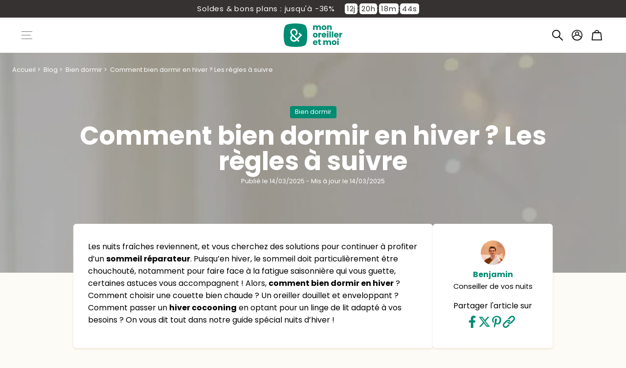

--- FILE ---
content_type: text/html; charset=utf-8
request_url: https://monoreilleretmoi.com/blogs/bien-dormir/comment-bien-dormir-en-hiver-les-regles-a-suivre
body_size: 69467
content:
<!doctype html>
<html class="no-js" lang="fr">
  <head>
	<script id="pandectes-rules">   /* PANDECTES-GDPR: DO NOT MODIFY AUTO GENERATED CODE OF THIS SCRIPT */      window.PandectesSettings = {"store":{"id":26129212,"plan":"plus","theme":"MOEM v3.1.1 [Dev] Agence marki","primaryLocale":"fr","adminMode":false,"headless":false,"storefrontRootDomain":"","checkoutRootDomain":"","storefrontAccessToken":""},"tsPublished":1753278851,"declaration":{"showPurpose":false,"showProvider":false,"showDateGenerated":false},"language":{"unpublished":[],"languageMode":"Single","fallbackLanguage":"fr","languageDetection":"browser","languagesSupported":[]},"texts":{"managed":{"headerText":{"fr":"Nous respectons votre vie privée"},"consentText":{"fr":"Nous utilisons des cookies pour vous garantir la meilleure expérience sur notre site."},"linkText":{"fr":"En savoir plus"},"imprintText":{"fr":"Imprimer"},"googleLinkText":{"fr":"Conditions de confidentialité de Google"},"allowButtonText":{"fr":"Accepter"},"denyButtonText":{"fr":"Refuser"},"dismissButtonText":{"fr":"D'accord"},"leaveSiteButtonText":{"fr":"Quittez ce site"},"preferencesButtonText":{"fr":"Préférences"},"cookiePolicyText":{"fr":"Politique de cookie"},"preferencesPopupTitleText":{"fr":"Choisissez le type de cookies que vous acceptez en utilisant"},"preferencesPopupIntroText":{"fr":"Lorsque vous visitez un site Web, il peut stocker ou récupérer des informations sur votre navigateur, principalement sous forme de cookies. Ces informations peuvent concerner vous, vos préférences ou votre appareil et sont principalement utilisées pour faire fonctionner le site comme vous vous y attendez. Les informations ne vous identifient généralement pas directement, mais elles peuvent vous offrir une expérience Web plus personnalisée."},"preferencesPopupSaveButtonText":{"fr":"Enregistrer les préférences et quitter"},"preferencesPopupCloseButtonText":{"fr":"Fermer"},"preferencesPopupAcceptAllButtonText":{"fr":"Accepter tout"},"preferencesPopupRejectAllButtonText":{"fr":"Tout rejeter"},"cookiesDetailsText":{"fr":"Détails des cookies"},"preferencesPopupAlwaysAllowedText":{"fr":"Toujours activé"},"accessSectionParagraphText":{"fr":"You have the right to be able to access your personal data at any time. This includes your account information, your order records as well as any GDPR related requests you have made so far. You have the right to request a full report of your data."},"accessSectionTitleText":{"fr":"Data Portability"},"accessSectionAccountInfoActionText":{"fr":"Données personnelles"},"accessSectionDownloadReportActionText":{"fr":"Tout télécharger"},"accessSectionGDPRRequestsActionText":{"fr":"Demandes des personnes concernées"},"accessSectionOrdersRecordsActionText":{"fr":"Ordres"},"rectificationSectionParagraphText":{"fr":"You have the right to request your data to be updated whenever you think it is appropriate."},"rectificationSectionTitleText":{"fr":"Data Rectification"},"rectificationCommentPlaceholder":{"fr":"Décrivez ce que vous souhaitez mettre à jour"},"rectificationCommentValidationError":{"fr":"Un commentaire est requis"},"rectificationSectionEditAccountActionText":{"fr":"Demander une mise à jour"},"erasureSectionTitleText":{"fr":"Right to be Forgotten"},"erasureSectionParagraphText":{"fr":"Use this option if you want to remove your personal and other data from our store. Keep in mind that this process will delete your account, so you will no longer be able to access or use it anymore."},"erasureSectionRequestDeletionActionText":{"fr":"Demander la suppression des données personnelles"},"consentDate":{"fr":"Date de consentement"},"consentId":{"fr":"ID de consentement"},"consentSectionChangeConsentActionText":{"fr":"Modifier la préférence de consentement"},"consentSectionConsentedText":{"fr":"Vous avez consenti à la politique de cookies de ce site Web sur"},"consentSectionNoConsentText":{"fr":"Vous n'avez pas consenti à la politique de cookies de ce site Web."},"consentSectionTitleText":{"fr":"Votre consentement aux cookies"},"consentStatus":{"fr":"Préférence de consentement"},"confirmationFailureMessage":{"fr":"Votre demande n'a pas été vérifiée. Veuillez réessayer et si le problème persiste, contactez le propriétaire du magasin pour obtenir de l'aide"},"confirmationFailureTitle":{"fr":"Un problème est survenu"},"confirmationSuccessMessage":{"fr":"Nous reviendrons rapidement vers vous quant à votre demande."},"confirmationSuccessTitle":{"fr":"Votre demande est vérifiée"},"guestsSupportEmailFailureMessage":{"fr":"Votre demande n'a pas été soumise. Veuillez réessayer et si le problème persiste, contactez le propriétaire du magasin pour obtenir de l'aide."},"guestsSupportEmailFailureTitle":{"fr":"Un problème est survenu"},"guestsSupportEmailPlaceholder":{"fr":"Adresse e-mail"},"guestsSupportEmailSuccessMessage":{"fr":"Si vous êtes inscrit en tant que client de ce magasin, vous recevrez bientôt un e-mail avec des instructions sur la marche à suivre."},"guestsSupportEmailSuccessTitle":{"fr":"Merci pour votre requête"},"guestsSupportEmailValidationError":{"fr":"L'email n'est pas valide"},"guestsSupportInfoText":{"fr":"Veuillez vous connecter avec votre compte client pour continuer."},"submitButton":{"fr":"Soumettre"},"submittingButton":{"fr":"Soumission..."},"cancelButton":{"fr":"Annuler"},"declIntroText":{"fr":"Nous utilisons des cookies pour optimiser les fonctionnalités du site Web, analyser les performances et vous offrir une expérience personnalisée. Certains cookies sont indispensables au bon fonctionnement et au bon fonctionnement du site Web. Ces cookies ne peuvent pas être désactivés. Dans cette fenêtre, vous pouvez gérer vos préférences en matière de cookies."},"declName":{"fr":"Nom"},"declPurpose":{"fr":"But"},"declType":{"fr":"Type"},"declRetention":{"fr":"Rétention"},"declProvider":{"fr":"Fournisseur"},"declFirstParty":{"fr":"Première partie"},"declThirdParty":{"fr":"Tierce partie"},"declSeconds":{"fr":"secondes"},"declMinutes":{"fr":"minutes"},"declHours":{"fr":"heures"},"declDays":{"fr":"jours"},"declMonths":{"fr":"mois"},"declYears":{"fr":"années"},"declSession":{"fr":"Session"},"declDomain":{"fr":"Domaine"},"declPath":{"fr":"Chemin"}},"categories":{"strictlyNecessaryCookiesTitleText":{"fr":"Cookies strictement nécessaires"},"strictlyNecessaryCookiesDescriptionText":{"fr":"Ces cookies sont essentiels pour vous permettre de vous déplacer sur le site Web et d'utiliser ses fonctionnalités, telles que l'accès à des zones sécurisées du site Web. Sans ces cookies, les services que vous avez demandés, comme les paniers d'achat ou la facturation électronique, ne peuvent pas être fournis."},"functionalityCookiesTitleText":{"fr":"Cookies de fonctionnalité"},"functionalityCookiesDescriptionText":{"fr":"Ces cookies permettent au site Web de se souvenir des choix que vous faites (comme votre nom d'utilisateur, votre langue ou la région dans laquelle vous vous trouvez) et offrent des fonctionnalités améliorées et plus personnelles. Par exemple, un site Web peut être en mesure de vous fournir des bulletins météorologiques locaux ou des informations sur le trafic en stockant dans un cookie la région dans laquelle vous vous trouvez actuellement. Ces cookies peuvent également être utilisés pour mémoriser les modifications que vous avez apportées à la taille du texte, aux polices et à d'autres parties des pages Web que vous pouvez personnaliser. Ils peuvent également être utilisés pour fournir des services que vous avez demandés, comme regarder une vidéo ou commenter un blog. Les informations que ces cookies collectent peuvent être anonymisées et ils ne peuvent pas suivre votre activité de navigation sur d'autres sites Web."},"performanceCookiesTitleText":{"fr":"Cookies de performance"},"performanceCookiesDescriptionText":{"fr":"Ces cookies collectent des informations sur la façon dont les visiteurs utilisent un site Web, par exemple les pages que les visiteurs consultent le plus souvent et s'ils reçoivent des messages d'erreur des pages Web. Ces cookies ne collectent pas d'informations permettant d'identifier un visiteur. Toutes les informations collectées par ces cookies sont agrégées et donc anonymes. Il est uniquement utilisé pour améliorer le fonctionnement d'un site Web."},"targetingCookiesTitleText":{"fr":"Cibler les cookies"},"targetingCookiesDescriptionText":{"fr":"Ces cookies sont utilisés pour diffuser des publicités plus pertinentes pour vous et vos intérêts. Ils sont également utilisés pour limiter le nombre de fois où vous voyez une publicité et pour aider à mesurer l'efficacité de la campagne publicitaire. Ils sont généralement placés par des réseaux publicitaires avec l'autorisation de l'exploitant du site Web. Ils se souviennent que vous avez visité un site Web et que ces informations sont partagées avec d'autres organisations telles que des annonceurs. Très souvent, les cookies de ciblage ou de publicité seront liés aux fonctionnalités du site fournies par l'autre organisation."},"unclassifiedCookiesTitleText":{"fr":"Cookies non classés"},"unclassifiedCookiesDescriptionText":{"fr":"Les cookies non classés sont des cookies que nous sommes en train de classer, avec les fournisseurs de cookies individuels."}},"auto":{}},"library":{"previewMode":false,"fadeInTimeout":0,"defaultBlocked":7,"showLink":true,"showImprintLink":false,"showGoogleLink":false,"enabled":true,"cookie":{"expiryDays":365,"secure":true},"dismissOnScroll":false,"dismissOnWindowClick":false,"dismissOnTimeout":false,"palette":{"popup":{"background":"#00607F","backgroundForCalculations":{"a":1,"b":127,"g":96,"r":0},"text":"#FFFFFF"},"button":{"background":"transparent","backgroundForCalculations":{"a":1,"b":91,"g":168,"r":198},"text":"#C6A85B","textForCalculation":{"a":1,"b":91,"g":168,"r":198},"border":"#C6A85B"}},"content":{"href":"https://mon-oreiller-et-moi.myshopify.com/pages/politique-de-confidentialite","close":"&#10005;","target":"_blank","logo":""},"window":"<div role=\"dialog\" aria-label=\"Nous respectons votre vie privée\" aria-describedby=\"cookieconsent:desc\" id=\"cookie-consent-dialogBox\" class=\"cc-window-wrapper cc-bottom-wrapper\"><div class=\"pd-cookie-banner-window cc-window {{classes}}\"><!--googleoff: all-->{{children}}<!--googleon: all--></div></div>","compliance":{"opt-both":"<div class=\"cc-compliance cc-highlight\">{{deny}}{{allow}}</div>"},"type":"opt-both","layouts":{"basic":"{{messagelink}}{{compliance}}{{close}}"},"position":"bottom","theme":"wired","revokable":false,"animateRevokable":false,"static":false,"autoAttach":true,"hasTransition":true,"blacklistPage":[""],"elements":{"close":"<button aria-label=\"Fermer\" type=\"button\" class=\"cc-close\">{{close}}</button>","dismiss":"<button type=\"button\" class=\"cc-btn cc-btn-decision cc-dismiss\">{{dismiss}}</button>","allow":"<button type=\"button\" class=\"cc-btn cc-btn-decision cc-allow\">{{allow}}</button>","deny":"<button type=\"button\" class=\"cc-btn cc-btn-decision cc-deny\">{{deny}}</button>","preferences":"<button type=\"button\" class=\"cc-btn cc-settings\" onclick=\"Pandectes.fn.openPreferences()\">{{preferences}}</button>"}},"geolocation":{"brOnly":false,"caOnly":false,"euOnly":true},"dsr":{"guestsSupport":false,"accessSectionDownloadReportAuto":false},"banner":{"resetTs":1605378741,"extraCss":"        .cc-banner-logo {max-width: 24em!important;}    @media(min-width: 768px) {.cc-window.cc-floating{max-width: 24em!important;width: 24em!important;}}    .cc-message, .pd-cookie-banner-window .cc-header, .cc-logo {text-align: center}    .cc-window-wrapper{z-index: 16777100;}    .cc-window{z-index: 16777100;font-size: 14px!important;font-family: inherit;}    .pd-cookie-banner-window .cc-header{font-size: 14px!important;font-family: inherit;}    .pd-cp-ui{font-family: inherit; background-color: #00607F;color:#FFFFFF;}    button.pd-cp-btn, a.pd-cp-btn{}    input + .pd-cp-preferences-slider{background-color: rgba(255, 255, 255, 0.3)}    .pd-cp-scrolling-section::-webkit-scrollbar{background-color: rgba(255, 255, 255, 0.3)}    input:checked + .pd-cp-preferences-slider{background-color: rgba(255, 255, 255, 1)}    .pd-cp-scrolling-section::-webkit-scrollbar-thumb {background-color: rgba(255, 255, 255, 1)}    .pd-cp-ui-close{color:#FFFFFF;}    .pd-cp-preferences-slider:before{background-color: #00607F}    .pd-cp-title:before {border-color: #FFFFFF!important}    .pd-cp-preferences-slider{background-color:#FFFFFF}    .pd-cp-toggle{color:#FFFFFF!important}    @media(max-width:699px) {.pd-cp-ui-close-top svg {fill: #FFFFFF}}    .pd-cp-toggle:hover,.pd-cp-toggle:visited,.pd-cp-toggle:active{color:#FFFFFF!important}    .pd-cookie-banner-window {}  ","customJavascript":{},"showPoweredBy":false,"logoHeight":40,"hybridStrict":false,"cookiesBlockedByDefault":"7","isActive":false,"implicitSavePreferences":false,"cookieIcon":true,"blockBots":false,"showCookiesDetails":false,"hasTransition":true,"blockingPage":false,"showOnlyLandingPage":false,"leaveSiteUrl":"https://www.google.com","linkRespectStoreLang":false},"cookies":{"0":[],"1":[{"name":"secure_customer_sig","type":"http","domain":"monoreilleretmoi.com","path":"/","provider":"Shopify","firstParty":false,"retention":"1 day(s)","expires":1,"unit":"declDays","purpose":{"fr":"Used in connection with customer login."}},{"name":"_pay_session","type":"http","domain":"monoreilleretmoi.com","path":"/","provider":"Shopify","firstParty":true,"retention":"1 day(s)","expires":1,"unit":"declDays","purpose":{"fr":"The cookie is necessary for the secure checkout and payment function on the website. This function is provided by shopify.com."}},{"name":"_shopify_country","type":"http","domain":"monoreilleretmoi.com","path":"/","provider":"Shopify","firstParty":true,"retention":"1 day(s)","expires":1,"unit":"declDays","purpose":{"fr":"Cookie is placed by Shopify to store location data."}},{"name":"cart","type":"http","domain":"monoreilleretmoi.com","path":"/","provider":"Shopify","firstParty":true,"retention":"1 day(s)","expires":1,"unit":"declDays","purpose":{"fr":"Necessary for the shopping cart functionality on the website."}},{"name":"cart_currency","type":"http","domain":"monoreilleretmoi.com","path":"/","provider":"Shopify","firstParty":true,"retention":"1 day(s)","expires":1,"unit":"declDays","purpose":{"fr":"The cookie is necessary for the secure checkout and payment function on the website. This function is provided by shopify.com."}},{"name":"cart_sig","type":"http","domain":"monoreilleretmoi.com","path":"/","provider":"Shopify","firstParty":true,"retention":"1 day(s)","expires":1,"unit":"declDays","purpose":{"fr":"Shopify analytics."}},{"name":"cart_ts","type":"http","domain":"monoreilleretmoi.com","path":"/","provider":"Shopify","firstParty":true,"retention":"1 day(s)","expires":1,"unit":"declDays","purpose":{"fr":"Used in connection with checkout."}},{"name":"shopify_pay_redirect","type":"http","domain":"monoreilleretmoi.com","path":"/","provider":"Shopify","firstParty":true,"retention":"1 day(s)","expires":1,"unit":"declDays","purpose":{"fr":"The cookie is necessary for the secure checkout and payment function on the website. This function is provided by shopify.com."}},{"name":"_pandectes_gdpr","type":"http","domain":"monoreilleretmoi.com","path":"/","provider":"Pandectes","firstParty":true,"retention":"1 year(s)","expires":1,"unit":"declYears","purpose":{"fr":"Utilisé pour la fonctionnalité de la bannière de consentement aux cookies."}}],"2":[{"name":"_shopify_fs","type":"http","domain":".monoreilleretmoi.com","path":"/","provider":"Shopify","firstParty":true,"retention":"1 day(s)","expires":1,"unit":"declDays","purpose":{"fr":"Shopify analytics."}},{"name":"_orig_referrer","type":"http","domain":".monoreilleretmoi.com","path":"/","provider":"Shopify","firstParty":true,"retention":"1 day(s)","expires":1,"unit":"declDays","purpose":{"fr":"Tracks landing pages."}},{"name":"_landing_page","type":"http","domain":".monoreilleretmoi.com","path":"/","provider":"Shopify","firstParty":true,"retention":"1 day(s)","expires":1,"unit":"declDays","purpose":{"fr":"Tracks landing pages."}},{"name":"_shopify_s","type":"http","domain":".monoreilleretmoi.com","path":"/","provider":"Shopify","firstParty":true,"retention":"1 day(s)","expires":1,"unit":"declDays","purpose":{"fr":"Shopify analytics."}},{"name":"_shopify_y","type":"http","domain":".monoreilleretmoi.com","path":"/","provider":"Shopify","firstParty":true,"retention":"1 day(s)","expires":1,"unit":"declDays","purpose":{"fr":"Shopify analytics."}},{"name":"_shopify_sa_t","type":"http","domain":".monoreilleretmoi.com","path":"/","provider":"Shopify","firstParty":true,"retention":"1 day(s)","expires":1,"unit":"declDays","purpose":{"fr":"Shopify analytics relating to marketing & referrals."}},{"name":"_shopify_sa_p","type":"http","domain":".monoreilleretmoi.com","path":"/","provider":"Shopify","firstParty":true,"retention":"1 day(s)","expires":1,"unit":"declDays","purpose":{"fr":"Shopify analytics relating to marketing & referrals."}},{"name":"_ga","type":"http","domain":".monoreilleretmoi.com","path":"/","provider":"Google","firstParty":true,"retention":"1 day(s)","expires":1,"unit":"declDays","purpose":{"fr":"Cookie is set by Google Analytics with unknown functionality"}},{"name":"_gid","type":"http","domain":".monoreilleretmoi.com","path":"/","provider":"Google","firstParty":true,"retention":"1 day(s)","expires":1,"unit":"declDays","purpose":{"fr":"Cookie is placed by Google Analytics to count and track pageviews."}},{"name":"_gat","type":"http","domain":".monoreilleretmoi.com","path":"/","provider":"Google","firstParty":true,"retention":"1 day(s)","expires":1,"unit":"declDays","purpose":{"fr":"Cookie is placed by Google Analytics to filter requests from bots."}},{"name":"AWSALBCORS","type":"http","domain":"chat.chatra.io","path":"/","provider":"Amazon","firstParty":false,"retention":"1 day(s)","expires":1,"unit":"declDays","purpose":{"fr":"Used as a second stickiness cookie by Amazon that has additionally the SameSite attribute."}}],"4":[{"name":"_y","type":"http","domain":".monoreilleretmoi.com","path":"/","provider":"Shopify","firstParty":true,"retention":"1 day(s)","expires":1,"unit":"declDays","purpose":{"fr":"Shopify analytics."}},{"name":"_s","type":"http","domain":".monoreilleretmoi.com","path":"/","provider":"Shopify","firstParty":true,"retention":"1 day(s)","expires":1,"unit":"declDays","purpose":{"fr":"Shopify analytics."}},{"name":"__kla_id","type":"http","domain":"monoreilleretmoi.com","path":"/","provider":"Klaviyo","firstParty":false,"retention":"1 day(s)","expires":1,"unit":"declDays","purpose":{"fr":"Tracks when someone clicks through a Klaviyo email to your website"}},{"name":"_fbp","type":"http","domain":".monoreilleretmoi.com","path":"/","provider":"Facebook","firstParty":true,"retention":"1 day(s)","expires":1,"unit":"declDays","purpose":{"fr":"Cookie is placed by Facebook to track visits across websites."}},{"name":"fr","type":"http","domain":".facebook.com","path":"/","provider":"Facebook","firstParty":false,"retention":"1 day(s)","expires":1,"unit":"declDays","purpose":{"fr":"Is used to deliver, measure and improve the relevancy of ads"}},{"name":"test_cookie","type":"http","domain":".doubleclick.net","path":"/","provider":"Google","firstParty":false,"retention":"1 day(s)","expires":1,"unit":"declDays","purpose":{"fr":"To measure the visitors’ actions after they click through from an advert. Expires after each visit."}},{"name":"_gcl_au","type":"http","domain":".monoreilleretmoi.com","path":"/","provider":"Google","firstParty":true,"retention":"1 year(s)","expires":1,"unit":"declYears","purpose":{"fr":"Le cookie est placé par Google Tag Manager pour suivre les conversions."}}],"8":[{"name":"qab_previous_pathname","type":"http","domain":"monoreilleretmoi.com","path":"/","provider":"Unknown","firstParty":false,"retention":"Session","expires":1,"unit":"declDays","purpose":{"fr":""}},{"name":"_gat_gtag_UA_113829855_1","type":"http","domain":".monoreilleretmoi.com","path":"/","provider":"Unknown","firstParty":true,"retention":"1 year(s)","expires":1,"unit":"declYears","purpose":{"fr":""}}]},"blocker":{"isActive":true,"googleConsentMode":{"id":"","isActive":false,"adStorageCategory":4,"analyticsStorageCategory":2,"personalizationStorageCategory":8,"functionalityStorageCategory":8,"securityStorageCategory":8,"redactData":false},"facebookPixel":{"id":"","isActive":false,"ldu":false},"microsoft":{},"rakuten":{"isActive":false,"cmp":false,"ccpa":false},"defaultBlocked":7,"patterns":{"whiteList":[],"blackList":{"1":[],"2":[],"4":[],"8":[]},"iframesWhiteList":[],"iframesBlackList":{"1":[],"2":[],"4":[],"8":[]},"beaconsWhiteList":[],"beaconsBlackList":{"1":[],"2":[],"4":[],"8":[]}}}}      !function(){"use strict";window.PandectesRules=window.PandectesRules||{},window.PandectesRules.manualBlacklist={1:[],2:[],4:[]},window.PandectesRules.blacklistedIFrames={1:[],2:[],4:[]},window.PandectesRules.blacklistedCss={1:[],2:[],4:[]},window.PandectesRules.blacklistedBeacons={1:[],2:[],4:[]};var e="javascript/blocked";function t(e){return new RegExp(e.replace(/[/\\.+?$()]/g,"\\$&").replace("*","(.*)"))}var n=function(e){var t=arguments.length>1&&void 0!==arguments[1]?arguments[1]:"log";new URLSearchParams(window.location.search).get("log")&&console[t]("PandectesRules: ".concat(e))};function a(e){var t=document.createElement("script");t.async=!0,t.src=e,document.head.appendChild(t)}function r(e,t){(null==t||t>e.length)&&(t=e.length);for(var n=0,a=Array(t);n<t;n++)a[n]=e[n];return a}function o(e,t,n){return(t=function(e){var t=function(e,t){if("object"!=typeof e||!e)return e;var n=e[Symbol.toPrimitive];if(void 0!==n){var a=n.call(e,t||"default");if("object"!=typeof a)return a;throw new TypeError("@@toPrimitive must return a primitive value.")}return("string"===t?String:Number)(e)}(e,"string");return"symbol"==typeof t?t:t+""}(t))in e?Object.defineProperty(e,t,{value:n,enumerable:!0,configurable:!0,writable:!0}):e[t]=n,e}function i(e,t){var n=Object.keys(e);if(Object.getOwnPropertySymbols){var a=Object.getOwnPropertySymbols(e);t&&(a=a.filter((function(t){return Object.getOwnPropertyDescriptor(e,t).enumerable}))),n.push.apply(n,a)}return n}function s(e){for(var t=1;t<arguments.length;t++){var n=null!=arguments[t]?arguments[t]:{};t%2?i(Object(n),!0).forEach((function(t){o(e,t,n[t])})):Object.getOwnPropertyDescriptors?Object.defineProperties(e,Object.getOwnPropertyDescriptors(n)):i(Object(n)).forEach((function(t){Object.defineProperty(e,t,Object.getOwnPropertyDescriptor(n,t))}))}return e}function c(e,t){return function(e){if(Array.isArray(e))return e}(e)||function(e,t){var n=null==e?null:"undefined"!=typeof Symbol&&e[Symbol.iterator]||e["@@iterator"];if(null!=n){var a,r,o,i,s=[],c=!0,l=!1;try{if(o=(n=n.call(e)).next,0===t){if(Object(n)!==n)return;c=!1}else for(;!(c=(a=o.call(n)).done)&&(s.push(a.value),s.length!==t);c=!0);}catch(e){l=!0,r=e}finally{try{if(!c&&null!=n.return&&(i=n.return(),Object(i)!==i))return}finally{if(l)throw r}}return s}}(e,t)||d(e,t)||function(){throw new TypeError("Invalid attempt to destructure non-iterable instance.\nIn order to be iterable, non-array objects must have a [Symbol.iterator]() method.")}()}function l(e){return function(e){if(Array.isArray(e))return r(e)}(e)||function(e){if("undefined"!=typeof Symbol&&null!=e[Symbol.iterator]||null!=e["@@iterator"])return Array.from(e)}(e)||d(e)||function(){throw new TypeError("Invalid attempt to spread non-iterable instance.\nIn order to be iterable, non-array objects must have a [Symbol.iterator]() method.")}()}function d(e,t){if(e){if("string"==typeof e)return r(e,t);var n={}.toString.call(e).slice(8,-1);return"Object"===n&&e.constructor&&(n=e.constructor.name),"Map"===n||"Set"===n?Array.from(e):"Arguments"===n||/^(?:Ui|I)nt(?:8|16|32)(?:Clamped)?Array$/.test(n)?r(e,t):void 0}}var u=window.PandectesRulesSettings||window.PandectesSettings,f=!(void 0===window.dataLayer||!Array.isArray(window.dataLayer)||!window.dataLayer.some((function(e){return"pandectes_full_scan"===e.event}))),g=function(){var e,t=arguments.length>0&&void 0!==arguments[0]?arguments[0]:"_pandectes_gdpr",n=("; "+document.cookie).split("; "+t+"=");if(n.length<2)e={};else{var a=n.pop().split(";");e=window.atob(a.shift())}var r=function(e){try{return JSON.parse(e)}catch(e){return!1}}(e);return!1!==r?r:e}(),p=u.banner.isActive,h=u.blocker,y=h.defaultBlocked,v=h.patterns,w=g&&null!==g.preferences&&void 0!==g.preferences?g.preferences:null,m=f?0:p?null===w?y:w:0,b={1:!(1&m),2:!(2&m),4:!(4&m)},k=v.blackList,_=v.whiteList,S=v.iframesBlackList,L=v.iframesWhiteList,A=v.beaconsBlackList,C=v.beaconsWhiteList,P={blackList:[],whiteList:[],iframesBlackList:{1:[],2:[],4:[],8:[]},iframesWhiteList:[],beaconsBlackList:{1:[],2:[],4:[],8:[]},beaconsWhiteList:[]};[1,2,4].map((function(e){var n;b[e]||((n=P.blackList).push.apply(n,l(k[e].length?k[e].map(t):[])),P.iframesBlackList[e]=S[e].length?S[e].map(t):[],P.beaconsBlackList[e]=A[e].length?A[e].map(t):[])})),P.whiteList=_.length?_.map(t):[],P.iframesWhiteList=L.length?L.map(t):[],P.beaconsWhiteList=C.length?C.map(t):[];var E={scripts:[],iframes:{1:[],2:[],4:[]},beacons:{1:[],2:[],4:[]},css:{1:[],2:[],4:[]}},O=function(t,n){return t&&(!n||n!==e)&&(!P.blackList||P.blackList.some((function(e){return e.test(t)})))&&(!P.whiteList||P.whiteList.every((function(e){return!e.test(t)})))},T=function(e,t){var n=P.iframesBlackList[t],a=P.iframesWhiteList;return e&&(!n||n.some((function(t){return t.test(e)})))&&(!a||a.every((function(t){return!t.test(e)})))},B=function(e,t){var n=P.beaconsBlackList[t],a=P.beaconsWhiteList;return e&&(!n||n.some((function(t){return t.test(e)})))&&(!a||a.every((function(t){return!t.test(e)})))},I=new MutationObserver((function(e){for(var t=0;t<e.length;t++)for(var n=e[t].addedNodes,a=0;a<n.length;a++){var r=n[a],o=r.dataset&&r.dataset.cookiecategory;if(1===r.nodeType&&"LINK"===r.tagName){var i=r.dataset&&r.dataset.href;if(i&&o)switch(o){case"functionality":case"C0001":E.css[1].push(i);break;case"performance":case"C0002":E.css[2].push(i);break;case"targeting":case"C0003":E.css[4].push(i)}}}})),j=new MutationObserver((function(t){for(var a=0;a<t.length;a++)for(var r=t[a].addedNodes,o=function(){var t=r[i],a=t.src||t.dataset&&t.dataset.src,o=t.dataset&&t.dataset.cookiecategory;if(1===t.nodeType&&"IFRAME"===t.tagName){if(a){var s=!1;T(a,1)||"functionality"===o||"C0001"===o?(s=!0,E.iframes[1].push(a)):T(a,2)||"performance"===o||"C0002"===o?(s=!0,E.iframes[2].push(a)):(T(a,4)||"targeting"===o||"C0003"===o)&&(s=!0,E.iframes[4].push(a)),s&&(t.removeAttribute("src"),t.setAttribute("data-src",a))}}else if(1===t.nodeType&&"IMG"===t.tagName){if(a){var c=!1;B(a,1)?(c=!0,E.beacons[1].push(a)):B(a,2)?(c=!0,E.beacons[2].push(a)):B(a,4)&&(c=!0,E.beacons[4].push(a)),c&&(t.removeAttribute("src"),t.setAttribute("data-src",a))}}else if(1===t.nodeType&&"SCRIPT"===t.tagName){var l=t.type,d=!1;if(O(a,l)?(n("rule blocked: ".concat(a)),d=!0):a&&o?n("manually blocked @ ".concat(o,": ").concat(a)):o&&n("manually blocked @ ".concat(o,": inline code")),d){E.scripts.push([t,l]),t.type=e;var u=function(n){t.getAttribute("type")===e&&n.preventDefault(),t.removeEventListener("beforescriptexecute",u)};t.addEventListener("beforescriptexecute",u),t.parentElement&&t.parentElement.removeChild(t)}}},i=0;i<r.length;i++)o()})),R=document.createElement,U={src:Object.getOwnPropertyDescriptor(HTMLScriptElement.prototype,"src"),type:Object.getOwnPropertyDescriptor(HTMLScriptElement.prototype,"type")};window.PandectesRules.unblockCss=function(e){var t=E.css[e]||[];t.length&&n("Unblocking CSS for ".concat(e)),t.forEach((function(e){var t=document.querySelector('link[data-href^="'.concat(e,'"]'));t.removeAttribute("data-href"),t.href=e})),E.css[e]=[]},window.PandectesRules.unblockIFrames=function(e){var t=E.iframes[e]||[];t.length&&n("Unblocking IFrames for ".concat(e)),P.iframesBlackList[e]=[],t.forEach((function(e){var t=document.querySelector('iframe[data-src^="'.concat(e,'"]'));t.removeAttribute("data-src"),t.src=e})),E.iframes[e]=[]},window.PandectesRules.unblockBeacons=function(e){var t=E.beacons[e]||[];t.length&&n("Unblocking Beacons for ".concat(e)),P.beaconsBlackList[e]=[],t.forEach((function(e){var t=document.querySelector('img[data-src^="'.concat(e,'"]'));t.removeAttribute("data-src"),t.src=e})),E.beacons[e]=[]},window.PandectesRules.unblockInlineScripts=function(e){var t=1===e?"functionality":2===e?"performance":"targeting",a=document.querySelectorAll('script[type="javascript/blocked"][data-cookiecategory="'.concat(t,'"]'));n("unblockInlineScripts: ".concat(a.length," in ").concat(t)),a.forEach((function(e){var t=document.createElement("script");t.type="text/javascript",e.hasAttribute("src")?t.src=e.getAttribute("src"):t.textContent=e.textContent,document.head.appendChild(t),e.parentNode.removeChild(e)}))},window.PandectesRules.unblockInlineCss=function(e){var t=1===e?"functionality":2===e?"performance":"targeting",a=document.querySelectorAll('link[data-cookiecategory="'.concat(t,'"]'));n("unblockInlineCss: ".concat(a.length," in ").concat(t)),a.forEach((function(e){e.href=e.getAttribute("data-href")}))},window.PandectesRules.unblock=function(e){e.length<1?(P.blackList=[],P.whiteList=[],P.iframesBlackList=[],P.iframesWhiteList=[]):(P.blackList&&(P.blackList=P.blackList.filter((function(t){return e.every((function(e){return"string"==typeof e?!t.test(e):e instanceof RegExp?t.toString()!==e.toString():void 0}))}))),P.whiteList&&(P.whiteList=[].concat(l(P.whiteList),l(e.map((function(e){if("string"==typeof e){var n=".*"+t(e)+".*";if(P.whiteList.every((function(e){return e.toString()!==n.toString()})))return new RegExp(n)}else if(e instanceof RegExp&&P.whiteList.every((function(t){return t.toString()!==e.toString()})))return e;return null})).filter(Boolean)))));var a=0;l(E.scripts).forEach((function(e,t){var n=c(e,2),r=n[0],o=n[1];if(function(e){var t=e.getAttribute("src");return P.blackList&&P.blackList.every((function(e){return!e.test(t)}))||P.whiteList&&P.whiteList.some((function(e){return e.test(t)}))}(r)){for(var i=document.createElement("script"),s=0;s<r.attributes.length;s++){var l=r.attributes[s];"src"!==l.name&&"type"!==l.name&&i.setAttribute(l.name,r.attributes[s].value)}i.setAttribute("src",r.src),i.setAttribute("type",o||"application/javascript"),document.head.appendChild(i),E.scripts.splice(t-a,1),a++}})),0==P.blackList.length&&0===P.iframesBlackList[1].length&&0===P.iframesBlackList[2].length&&0===P.iframesBlackList[4].length&&0===P.beaconsBlackList[1].length&&0===P.beaconsBlackList[2].length&&0===P.beaconsBlackList[4].length&&(n("Disconnecting observers"),j.disconnect(),I.disconnect())};var D=u.store,N=D.adminMode,M=D.headless,z=D.storefrontRootDomain,x=D.checkoutRootDomain,F=D.storefrontAccessToken,q=u.banner.isActive,W=u.blocker.defaultBlocked;q&&function(e){if(window.Shopify&&window.Shopify.customerPrivacy)e();else{var t=null;window.Shopify&&window.Shopify.loadFeatures&&window.Shopify.trackingConsent?e():t=setInterval((function(){window.Shopify&&window.Shopify.loadFeatures&&(clearInterval(t),window.Shopify.loadFeatures([{name:"consent-tracking-api",version:"0.1"}],(function(t){t?n("Shopify.customerPrivacy API - failed to load"):(n("shouldShowBanner() -> ".concat(window.Shopify.trackingConsent.shouldShowBanner()," | saleOfDataRegion() -> ").concat(window.Shopify.trackingConsent.saleOfDataRegion())),e())})))}),10)}}((function(){!function(){var e=window.Shopify.trackingConsent;if(!1!==e.shouldShowBanner()||null!==w||7!==W)try{var t=N&&!(window.Shopify&&window.Shopify.AdminBarInjector),a={preferences:!(1&m)||f||t,analytics:!(2&m)||f||t,marketing:!(4&m)||f||t};M&&(a.headlessStorefront=!0,a.storefrontRootDomain=null!=z&&z.length?z:window.location.hostname,a.checkoutRootDomain=null!=x&&x.length?x:"checkout.".concat(window.location.hostname),a.storefrontAccessToken=null!=F&&F.length?F:""),e.firstPartyMarketingAllowed()===a.marketing&&e.analyticsProcessingAllowed()===a.analytics&&e.preferencesProcessingAllowed()===a.preferences||e.setTrackingConsent(a,(function(e){e&&e.error?n("Shopify.customerPrivacy API - failed to setTrackingConsent"):n("setTrackingConsent(".concat(JSON.stringify(a),")"))}))}catch(e){n("Shopify.customerPrivacy API - exception")}}(),function(){if(M){var e=window.Shopify.trackingConsent,t=e.currentVisitorConsent();if(navigator.globalPrivacyControl&&""===t.sale_of_data){var a={sale_of_data:!1,headlessStorefront:!0};a.storefrontRootDomain=null!=z&&z.length?z:window.location.hostname,a.checkoutRootDomain=null!=x&&x.length?x:"checkout.".concat(window.location.hostname),a.storefrontAccessToken=null!=F&&F.length?F:"",e.setTrackingConsent(a,(function(e){e&&e.error?n("Shopify.customerPrivacy API - failed to setTrackingConsent({".concat(JSON.stringify(a),")")):n("setTrackingConsent(".concat(JSON.stringify(a),")"))}))}}}()}));var H=["AT","BE","BG","HR","CY","CZ","DK","EE","FI","FR","DE","GR","HU","IE","IT","LV","LT","LU","MT","NL","PL","PT","RO","SK","SI","ES","SE","GB","LI","NO","IS"],J="[Pandectes :: Google Consent Mode debug]:";function G(){var e=arguments.length<=0?void 0:arguments[0],t=arguments.length<=1?void 0:arguments[1],n=arguments.length<=2?void 0:arguments[2];if("consent"!==e)return"config"===e?"config":void 0;var a=n.ad_storage,r=n.ad_user_data,o=n.ad_personalization,i=n.functionality_storage,s=n.analytics_storage,c=n.personalization_storage,l={Command:e,Mode:t,ad_storage:a,ad_user_data:r,ad_personalization:o,functionality_storage:i,analytics_storage:s,personalization_storage:c,security_storage:n.security_storage};return console.table(l),"default"===t&&("denied"===a&&"denied"===r&&"denied"===o&&"denied"===i&&"denied"===s&&"denied"===c||console.warn("".concat(J,' all types in a "default" command should be set to "denied" except for security_storage that should be set to "granted"'))),t}var V=!1,K=!1;function Z(e){e&&("default"===e?(V=!0,K&&console.warn("".concat(J,' "default" command was sent but there was already an "update" command before it.'))):"update"===e?(K=!0,V||console.warn("".concat(J,' "update" command was sent but there was no "default" command before it.'))):"config"===e&&(V||console.warn("".concat(J,' a tag read consent state before a "default" command was sent.'))))}var $=u.banner,Y=$.isActive,X=$.hybridStrict,Q=u.geolocation,ee=Q.caOnly,te=void 0!==ee&&ee,ne=Q.euOnly,ae=void 0!==ne&&ne,re=Q.brOnly,oe=void 0!==re&&re,ie=Q.jpOnly,se=void 0!==ie&&ie,ce=Q.thOnly,le=void 0!==ce&&ce,de=Q.chOnly,ue=void 0!==de&&de,fe=Q.zaOnly,ge=void 0!==fe&&fe,pe=Q.canadaOnly,he=void 0!==pe&&pe,ye=Q.globalVisibility,ve=void 0===ye||ye,we=u.blocker,me=we.defaultBlocked,be=void 0===me?7:me,ke=we.googleConsentMode,_e=ke.isActive;ke.customEvent;var Se=ke.id,Le=void 0===Se?"":Se,Ae=ke.analyticsId,Ce=void 0===Ae?"":Ae,Pe=ke.adwordsId,Ee=void 0===Pe?"":Pe,Oe=ke.redactData,Te=ke.urlPassthrough,Be=ke.adStorageCategory,Ie=ke.analyticsStorageCategory,je=ke.functionalityStorageCategory,Re=ke.personalizationStorageCategory,Ue=ke.securityStorageCategory,De=ke.dataLayerProperty,Ne=void 0===De?"dataLayer":De,Me=ke.waitForUpdate,ze=void 0===Me?0:Me,xe=ke.useNativeChannel,Fe=void 0!==xe&&xe,qe=ke.debugMode,We=void 0!==qe&&qe;function He(){window[Ne].push(arguments)}window[Ne]=window[Ne]||[];var Je,Ge={hasInitialized:!1,useNativeChannel:!1,ads_data_redaction:!1,url_passthrough:!1,data_layer_property:"dataLayer",storage:{ad_storage:"granted",ad_user_data:"granted",ad_personalization:"granted",analytics_storage:"granted",functionality_storage:"granted",personalization_storage:"granted",security_storage:"granted"}};if(Y&&_e){We&&(Je=Ne||"dataLayer",window[Je].forEach((function(e){Z(G.apply(void 0,l(e)))})),window[Je].push=function(){for(var e=arguments.length,t=new Array(e),n=0;n<e;n++)t[n]=arguments[n];return Z(G.apply(void 0,l(t[0]))),Array.prototype.push.apply(this,t)});var Ve=0===(be&Be)?"granted":"denied",Ke=0===(be&Ie)?"granted":"denied",Ze=0===(be&je)?"granted":"denied",$e=0===(be&Re)?"granted":"denied",Ye=0===(be&Ue)?"granted":"denied";Ge.hasInitialized=!0,Ge.useNativeChannel=Fe,Ge.url_passthrough=Te,Ge.ads_data_redaction="denied"===Ve&&Oe,Ge.storage.ad_storage=Ve,Ge.storage.ad_user_data=Ve,Ge.storage.ad_personalization=Ve,Ge.storage.analytics_storage=Ke,Ge.storage.functionality_storage=Ze,Ge.storage.personalization_storage=$e,Ge.storage.security_storage=Ye,Ge.data_layer_property=Ne||"dataLayer",He("set","developer_id.dMTZkMj",!0),Ge.ads_data_redaction&&He("set","ads_data_redaction",Ge.ads_data_redaction),Ge.url_passthrough&&He("set","url_passthrough",Ge.url_passthrough),function(){var e=m!==be?{wait_for_update:ze||500}:ze?{wait_for_update:ze}:{};ve&&!X?He("consent","default",s(s({},Ge.storage),e)):(He("consent","default",s(s(s({},Ge.storage),e),{},{region:[].concat(l(ae||X?H:[]),l(te&&!X?["US-CA","US-VA","US-CT","US-UT","US-CO","US-MT","US-TX","US-OR","US-IA","US-NE","US-NH","US-DE","US-NJ","US-TN","US-MN"]:[]),l(oe&&!X?["BR"]:[]),l(se&&!X?["JP"]:[]),l(he&&!X?["CA"]:[]),l(le&&!X?["TH"]:[]),l(ue&&!X?["CH"]:[]),l(ge&&!X?["ZA"]:[]))})),He("consent","default",{ad_storage:"granted",ad_user_data:"granted",ad_personalization:"granted",analytics_storage:"granted",functionality_storage:"granted",personalization_storage:"granted",security_storage:"granted"}));if(null!==w){var t=0===(m&Be)?"granted":"denied",n=0===(m&Ie)?"granted":"denied",r=0===(m&je)?"granted":"denied",o=0===(m&Re)?"granted":"denied",i=0===(m&Ue)?"granted":"denied";Ge.storage.ad_storage=t,Ge.storage.ad_user_data=t,Ge.storage.ad_personalization=t,Ge.storage.analytics_storage=n,Ge.storage.functionality_storage=r,Ge.storage.personalization_storage=o,Ge.storage.security_storage=i,He("consent","update",Ge.storage)}He("js",new Date);var c="https://www.googletagmanager.com";if(Le.length){var d=Le.split(",");window[Ge.data_layer_property].push({"gtm.start":(new Date).getTime(),event:"gtm.js"});for(var u=0;u<d.length;u++){var f="dataLayer"!==Ge.data_layer_property?"&l=".concat(Ge.data_layer_property):"";a("".concat(c,"/gtm.js?id=").concat(d[u].trim()).concat(f))}}if(Ce.length)for(var g=Ce.split(","),p=0;p<g.length;p++){var h=g[p].trim();h.length&&(a("".concat(c,"/gtag/js?id=").concat(h)),He("config",h,{send_page_view:!1}))}if(Ee.length)for(var y=Ee.split(","),v=0;v<y.length;v++){var b=y[v].trim();b.length&&(a("".concat(c,"/gtag/js?id=").concat(b)),He("config",b,{allow_enhanced_conversions:!0}))}}()}var Xe=u.blocker,Qe=Xe.klaviyoIsActive,et=Xe.googleConsentMode.adStorageCategory;Qe&&window.addEventListener("PandectesEvent_OnConsent",(function(e){var t=e.detail.preferences;if(null!=t){var n=0===(t&et)?"granted":"denied";void 0!==window.klaviyo&&window.klaviyo.isIdentified()&&window.klaviyo.push(["identify",{ad_personalization:n,ad_user_data:n}])}})),u.banner.revokableTrigger&&(window.onload=function(){document.querySelectorAll('[href*="#reopenBanner"]').forEach((function(e){e.onclick=function(e){e.preventDefault(),window.Pandectes.fn.revokeConsent()}}))});var tt=u.banner.isActive,nt=u.blocker,at=nt.defaultBlocked,rt=void 0===at?7:at,ot=nt.microsoft,it=ot.isActive,st=ot.uetTags,ct=ot.dataLayerProperty,lt=void 0===ct?"uetq":ct,dt={hasInitialized:!1,data_layer_property:"uetq",storage:{ad_storage:"granted"}};if(tt&&it){if(function(e,t,n){var a=new Date;a.setTime(a.getTime()+24*n*60*60*1e3);var r="expires="+a.toUTCString();document.cookie="".concat(e,"=").concat(t,"; ").concat(r,"; path=/; secure; samesite=strict")}("_uetmsdns","0",365),st.length)for(var ut=st.split(","),ft=0;ft<ut.length;ft++)ut[ft].trim().length&&ht(ut[ft]);var gt=4&rt?"denied":"granted";if(dt.hasInitialized=!0,dt.storage.ad_storage=gt,window[lt]=window[lt]||[],window[lt].push("consent","default",dt.storage),null!==w){var pt=4&m?"denied":"granted";dt.storage.ad_storage=pt,window[lt].push("consent","update",dt.storage)}}function ht(e){var t=document.createElement("script");t.type="text/javascript",t.src="//bat.bing.com/bat.js",t.onload=function(){var t={ti:e,cookieFlags:"SameSite=None;Secure"};t.q=window[lt],window[lt]=new UET(t),window[lt].push("pageLoad")},document.head.appendChild(t)}window.PandectesRules.gcm=Ge;var yt=u.banner.isActive,vt=u.blocker.isActive;n("Prefs: ".concat(m," | Banner: ").concat(yt?"on":"off"," | Blocker: ").concat(vt?"on":"off"));var wt=null===w&&/\/checkouts\//.test(window.location.pathname);0!==m&&!1===f&&vt&&!wt&&(n("Blocker will execute"),document.createElement=function(){for(var t=arguments.length,n=new Array(t),a=0;a<t;a++)n[a]=arguments[a];if("script"!==n[0].toLowerCase())return R.bind?R.bind(document).apply(void 0,n):R;var r=R.bind(document).apply(void 0,n);try{Object.defineProperties(r,{src:s(s({},U.src),{},{set:function(t){O(t,r.type)&&U.type.set.call(this,e),U.src.set.call(this,t)}}),type:s(s({},U.type),{},{get:function(){var t=U.type.get.call(this);return t===e||O(this.src,t)?null:t},set:function(t){var n=O(r.src,r.type)?e:t;U.type.set.call(this,n)}})}),r.setAttribute=function(t,n){if("type"===t){var a=O(r.src,r.type)?e:n;U.type.set.call(r,a)}else"src"===t?(O(n,r.type)&&U.type.set.call(r,e),U.src.set.call(r,n)):HTMLScriptElement.prototype.setAttribute.call(r,t,n)}}catch(e){console.warn("Yett: unable to prevent script execution for script src ",r.src,".\n",'A likely cause would be because you are using a third-party browser extension that monkey patches the "document.createElement" function.')}return r},j.observe(document.documentElement,{childList:!0,subtree:!0}),I.observe(document.documentElement,{childList:!0,subtree:!0}))}();
</script>
	
	
	
	
	
    <meta charset="utf-8">
    <meta http-equiv="X-UA-Compatible" content="IE=edge">
    <meta name="viewport" content="width=device-width,initial-scale=1">
    <meta name="theme-color" content="">
    <meta name="google-site-verification" content="dwrd5HJkmN_hrQKQ18tn89AipPlkUJh1SNirUVn4QZc" />
    <link rel="canonical" href="https://monoreilleretmoi.com/blogs/bien-dormir/comment-bien-dormir-en-hiver-les-regles-a-suivre">
    <link rel="preconnect" href="https://cdn.shopify.com" crossorigin>


    
<link rel="icon" type="image/png" href="//monoreilleretmoi.com/cdn/shop/files/favicon-moem-04_1.png?crop=center&height=32&v=1718629419&width=32"><link rel="preconnect" href="https://fonts.shopifycdn.com" crossorigin><title>
      Bien dormir en hiver : quelles solutions ?
</title><meta name="description" content="Les nuits fraîches reviennent et votre sommeil se fragilise ? Découvrez comment bien dormir en hiver.">

<meta property="og:site_name" content="Mon oreiller et moi">
<meta property="og:url" content="https://monoreilleretmoi.com/blogs/bien-dormir/comment-bien-dormir-en-hiver-les-regles-a-suivre">
<meta property="og:title" content="Bien dormir en hiver : quelles solutions ?">
<meta property="og:type" content="article">
<meta property="og:description" content="Les nuits fraîches reviennent et votre sommeil se fragilise ? Découvrez comment bien dormir en hiver."><meta property="og:image" content="http://monoreilleretmoi.com/cdn/shop/articles/Comment_bien_dormir_en_hiver_22ed5dd2-39a1-4e36-93e7-d91f7470a419.jpg?v=1741953781">
  <meta property="og:image:secure_url" content="https://monoreilleretmoi.com/cdn/shop/articles/Comment_bien_dormir_en_hiver_22ed5dd2-39a1-4e36-93e7-d91f7470a419.jpg?v=1741953781">
  <meta property="og:image:width" content="1920">
  <meta property="og:image:height" content="1080"><meta name="twitter:card" content="summary_large_image">
<meta name="twitter:title" content="Bien dormir en hiver : quelles solutions ?">
<meta name="twitter:description" content="Les nuits fraîches reviennent et votre sommeil se fragilise ? Découvrez comment bien dormir en hiver.">


    <script src="//monoreilleretmoi.com/cdn/shop/t/92/assets/vendor-v4.js" defer="defer"></script>
    <script src="//monoreilleretmoi.com/cdn/shop/t/92/assets/pubsub.js?v=104623417541739052901751011516" defer="defer"></script>
    <script src="//monoreilleretmoi.com/cdn/shop/t/92/assets/global.js?v=143385421282477659261764240231" defer="defer"></script>

    <script>window.performance && window.performance.mark && window.performance.mark('shopify.content_for_header.start');</script><meta name="google-site-verification" content="AMXJrFB7Wr6_LmfnViyPpbIf-vd7Wx0udrKmnBn6AtE">
<meta name="google-site-verification" content="OAJ8Y3FimHJS4WiOwNxUtkNRIl77IWRXZdVfjCDtpjU">
<meta name="facebook-domain-verification" content="w3a3o9nn2arjr34ojhwqjxwbsvl3u1">
<meta name="facebook-domain-verification" content="t4ok9csw2e44z6jlf8pwbt91bk2nug">
<meta id="shopify-digital-wallet" name="shopify-digital-wallet" content="/26129212/digital_wallets/dialog">
<meta name="shopify-checkout-api-token" content="12b5c4f31479bc8f20969a1f14859ccc">
<meta id="in-context-paypal-metadata" data-shop-id="26129212" data-venmo-supported="false" data-environment="production" data-locale="fr_FR" data-paypal-v4="true" data-currency="EUR">
<link rel="alternate" type="application/atom+xml" title="Feed" href="/blogs/bien-dormir.atom" />
<script async="async" src="/checkouts/internal/preloads.js?locale=fr-FR"></script>
<link rel="preconnect" href="https://shop.app" crossorigin="anonymous">
<script async="async" src="https://shop.app/checkouts/internal/preloads.js?locale=fr-FR&shop_id=26129212" crossorigin="anonymous"></script>
<script id="apple-pay-shop-capabilities" type="application/json">{"shopId":26129212,"countryCode":"FR","currencyCode":"EUR","merchantCapabilities":["supports3DS"],"merchantId":"gid:\/\/shopify\/Shop\/26129212","merchantName":"Mon oreiller et moi","requiredBillingContactFields":["postalAddress","email","phone"],"requiredShippingContactFields":["postalAddress","email","phone"],"shippingType":"shipping","supportedNetworks":["visa","masterCard","amex","maestro"],"total":{"type":"pending","label":"Mon oreiller et moi","amount":"1.00"},"shopifyPaymentsEnabled":true,"supportsSubscriptions":true}</script>
<script id="shopify-features" type="application/json">{"accessToken":"12b5c4f31479bc8f20969a1f14859ccc","betas":["rich-media-storefront-analytics"],"domain":"monoreilleretmoi.com","predictiveSearch":true,"shopId":26129212,"locale":"fr"}</script>
<script>var Shopify = Shopify || {};
Shopify.shop = "mon-oreiller-et-moi.myshopify.com";
Shopify.locale = "fr";
Shopify.currency = {"active":"EUR","rate":"1.0"};
Shopify.country = "FR";
Shopify.theme = {"name":"MOEM v3.1.1 [Prod] Agence marki","id":182585950554,"schema_name":"Be Yours","schema_version":"7.2.1","theme_store_id":1399,"role":"main"};
Shopify.theme.handle = "null";
Shopify.theme.style = {"id":null,"handle":null};
Shopify.cdnHost = "monoreilleretmoi.com/cdn";
Shopify.routes = Shopify.routes || {};
Shopify.routes.root = "/";</script>
<script type="module">!function(o){(o.Shopify=o.Shopify||{}).modules=!0}(window);</script>
<script>!function(o){function n(){var o=[];function n(){o.push(Array.prototype.slice.apply(arguments))}return n.q=o,n}var t=o.Shopify=o.Shopify||{};t.loadFeatures=n(),t.autoloadFeatures=n()}(window);</script>
<script>
  window.ShopifyPay = window.ShopifyPay || {};
  window.ShopifyPay.apiHost = "shop.app\/pay";
  window.ShopifyPay.redirectState = null;
</script>
<script id="shop-js-analytics" type="application/json">{"pageType":"article"}</script>
<script defer="defer" async type="module" src="//monoreilleretmoi.com/cdn/shopifycloud/shop-js/modules/v2/client.init-shop-cart-sync_BcDpqI9l.fr.esm.js"></script>
<script defer="defer" async type="module" src="//monoreilleretmoi.com/cdn/shopifycloud/shop-js/modules/v2/chunk.common_a1Rf5Dlz.esm.js"></script>
<script defer="defer" async type="module" src="//monoreilleretmoi.com/cdn/shopifycloud/shop-js/modules/v2/chunk.modal_Djra7sW9.esm.js"></script>
<script type="module">
  await import("//monoreilleretmoi.com/cdn/shopifycloud/shop-js/modules/v2/client.init-shop-cart-sync_BcDpqI9l.fr.esm.js");
await import("//monoreilleretmoi.com/cdn/shopifycloud/shop-js/modules/v2/chunk.common_a1Rf5Dlz.esm.js");
await import("//monoreilleretmoi.com/cdn/shopifycloud/shop-js/modules/v2/chunk.modal_Djra7sW9.esm.js");

  window.Shopify.SignInWithShop?.initShopCartSync?.({"fedCMEnabled":true,"windoidEnabled":true});

</script>
<script>
  window.Shopify = window.Shopify || {};
  if (!window.Shopify.featureAssets) window.Shopify.featureAssets = {};
  window.Shopify.featureAssets['shop-js'] = {"shop-cart-sync":["modules/v2/client.shop-cart-sync_BLrx53Hf.fr.esm.js","modules/v2/chunk.common_a1Rf5Dlz.esm.js","modules/v2/chunk.modal_Djra7sW9.esm.js"],"init-fed-cm":["modules/v2/client.init-fed-cm_C8SUwJ8U.fr.esm.js","modules/v2/chunk.common_a1Rf5Dlz.esm.js","modules/v2/chunk.modal_Djra7sW9.esm.js"],"shop-cash-offers":["modules/v2/client.shop-cash-offers_BBp_MjBM.fr.esm.js","modules/v2/chunk.common_a1Rf5Dlz.esm.js","modules/v2/chunk.modal_Djra7sW9.esm.js"],"shop-login-button":["modules/v2/client.shop-login-button_Dw6kG_iO.fr.esm.js","modules/v2/chunk.common_a1Rf5Dlz.esm.js","modules/v2/chunk.modal_Djra7sW9.esm.js"],"pay-button":["modules/v2/client.pay-button_BJDaAh68.fr.esm.js","modules/v2/chunk.common_a1Rf5Dlz.esm.js","modules/v2/chunk.modal_Djra7sW9.esm.js"],"shop-button":["modules/v2/client.shop-button_DBWL94V3.fr.esm.js","modules/v2/chunk.common_a1Rf5Dlz.esm.js","modules/v2/chunk.modal_Djra7sW9.esm.js"],"avatar":["modules/v2/client.avatar_BTnouDA3.fr.esm.js"],"init-windoid":["modules/v2/client.init-windoid_77FSIiws.fr.esm.js","modules/v2/chunk.common_a1Rf5Dlz.esm.js","modules/v2/chunk.modal_Djra7sW9.esm.js"],"init-shop-for-new-customer-accounts":["modules/v2/client.init-shop-for-new-customer-accounts_QoC3RJm9.fr.esm.js","modules/v2/client.shop-login-button_Dw6kG_iO.fr.esm.js","modules/v2/chunk.common_a1Rf5Dlz.esm.js","modules/v2/chunk.modal_Djra7sW9.esm.js"],"init-shop-email-lookup-coordinator":["modules/v2/client.init-shop-email-lookup-coordinator_D4ioGzPw.fr.esm.js","modules/v2/chunk.common_a1Rf5Dlz.esm.js","modules/v2/chunk.modal_Djra7sW9.esm.js"],"init-shop-cart-sync":["modules/v2/client.init-shop-cart-sync_BcDpqI9l.fr.esm.js","modules/v2/chunk.common_a1Rf5Dlz.esm.js","modules/v2/chunk.modal_Djra7sW9.esm.js"],"shop-toast-manager":["modules/v2/client.shop-toast-manager_B-eIbpHW.fr.esm.js","modules/v2/chunk.common_a1Rf5Dlz.esm.js","modules/v2/chunk.modal_Djra7sW9.esm.js"],"init-customer-accounts":["modules/v2/client.init-customer-accounts_BcBSUbIK.fr.esm.js","modules/v2/client.shop-login-button_Dw6kG_iO.fr.esm.js","modules/v2/chunk.common_a1Rf5Dlz.esm.js","modules/v2/chunk.modal_Djra7sW9.esm.js"],"init-customer-accounts-sign-up":["modules/v2/client.init-customer-accounts-sign-up_DvG__VHD.fr.esm.js","modules/v2/client.shop-login-button_Dw6kG_iO.fr.esm.js","modules/v2/chunk.common_a1Rf5Dlz.esm.js","modules/v2/chunk.modal_Djra7sW9.esm.js"],"shop-follow-button":["modules/v2/client.shop-follow-button_Dnx6fDH9.fr.esm.js","modules/v2/chunk.common_a1Rf5Dlz.esm.js","modules/v2/chunk.modal_Djra7sW9.esm.js"],"checkout-modal":["modules/v2/client.checkout-modal_BDH3MUqJ.fr.esm.js","modules/v2/chunk.common_a1Rf5Dlz.esm.js","modules/v2/chunk.modal_Djra7sW9.esm.js"],"shop-login":["modules/v2/client.shop-login_CV9Paj8R.fr.esm.js","modules/v2/chunk.common_a1Rf5Dlz.esm.js","modules/v2/chunk.modal_Djra7sW9.esm.js"],"lead-capture":["modules/v2/client.lead-capture_DGQOTB4e.fr.esm.js","modules/v2/chunk.common_a1Rf5Dlz.esm.js","modules/v2/chunk.modal_Djra7sW9.esm.js"],"payment-terms":["modules/v2/client.payment-terms_BQYK7nq4.fr.esm.js","modules/v2/chunk.common_a1Rf5Dlz.esm.js","modules/v2/chunk.modal_Djra7sW9.esm.js"]};
</script>
<script>(function() {
  var isLoaded = false;
  function asyncLoad() {
    if (isLoaded) return;
    isLoaded = true;
    var urls = ["https:\/\/cdn.shopify.com\/s\/files\/1\/0184\/4255\/1360\/files\/pinit.min.js?v=1614655373\u0026shop=mon-oreiller-et-moi.myshopify.com","https:\/\/call.chatra.io\/shopify?chatraId=BaMYWJK7aqfZfRvCi\u0026shop=mon-oreiller-et-moi.myshopify.com","\/\/cdn.shopify.com\/proxy\/a455045afcc49378c348d72a2f71189ec92c40675980b1bd98b08d3bff643c02\/s.pandect.es\/scripts\/pandectes-core.js?shop=mon-oreiller-et-moi.myshopify.com\u0026sp-cache-control=cHVibGljLCBtYXgtYWdlPTkwMA","https:\/\/www.googletagmanager.com\/gtag\/js?id=AW-734561137\u0026shop=mon-oreiller-et-moi.myshopify.com","https:\/\/oneclick-scripts.s3.eu-west-1.amazonaws.com\/mon-oreiller-et-moi.myshopify.com-1-gtagSessionScript.js?shop=mon-oreiller-et-moi.myshopify.com","https:\/\/assets.loyoly.io\/public\/scripts\/shopify-account-top.js?shop=mon-oreiller-et-moi.myshopify.com","https:\/\/cdn.hextom.com\/js\/eventpromotionbar.js?shop=mon-oreiller-et-moi.myshopify.com","https:\/\/api.fastbundle.co\/scripts\/src.js?shop=mon-oreiller-et-moi.myshopify.com","https:\/\/api.fastbundle.co\/scripts\/script_tag.js?shop=mon-oreiller-et-moi.myshopify.com","\/\/cdn.shopify.com\/proxy\/8423a44ac6669949905171e25d65d1e0dd6e63ce1a96a24eec2ff6446eeebea6\/api.goaffpro.com\/loader.js?shop=mon-oreiller-et-moi.myshopify.com\u0026sp-cache-control=cHVibGljLCBtYXgtYWdlPTkwMA","https:\/\/assets.loyoly.io\/public\/scripts\/referral.js?shop=mon-oreiller-et-moi.myshopify.com"];
    for (var i = 0; i < urls.length; i++) {
      var s = document.createElement('script');
      s.type = 'text/javascript';
      s.async = true;
      s.src = urls[i];
      var x = document.getElementsByTagName('script')[0];
      x.parentNode.insertBefore(s, x);
    }
  };
  if(window.attachEvent) {
    window.attachEvent('onload', asyncLoad);
  } else {
    window.addEventListener('load', asyncLoad, false);
  }
})();</script>
<script id="__st">var __st={"a":26129212,"offset":3600,"reqid":"69b26025-077f-4189-b443-81efd5826e90-1769053268","pageurl":"monoreilleretmoi.com\/blogs\/bien-dormir\/comment-bien-dormir-en-hiver-les-regles-a-suivre","s":"articles-556237619298","u":"d82e478c6977","p":"article","rtyp":"article","rid":556237619298};</script>
<script>window.ShopifyPaypalV4VisibilityTracking = true;</script>
<script id="captcha-bootstrap">!function(){'use strict';const t='contact',e='account',n='new_comment',o=[[t,t],['blogs',n],['comments',n],[t,'customer']],c=[[e,'customer_login'],[e,'guest_login'],[e,'recover_customer_password'],[e,'create_customer']],r=t=>t.map((([t,e])=>`form[action*='/${t}']:not([data-nocaptcha='true']) input[name='form_type'][value='${e}']`)).join(','),a=t=>()=>t?[...document.querySelectorAll(t)].map((t=>t.form)):[];function s(){const t=[...o],e=r(t);return a(e)}const i='password',u='form_key',d=['recaptcha-v3-token','g-recaptcha-response','h-captcha-response',i],f=()=>{try{return window.sessionStorage}catch{return}},m='__shopify_v',_=t=>t.elements[u];function p(t,e,n=!1){try{const o=window.sessionStorage,c=JSON.parse(o.getItem(e)),{data:r}=function(t){const{data:e,action:n}=t;return t[m]||n?{data:e,action:n}:{data:t,action:n}}(c);for(const[e,n]of Object.entries(r))t.elements[e]&&(t.elements[e].value=n);n&&o.removeItem(e)}catch(o){console.error('form repopulation failed',{error:o})}}const l='form_type',E='cptcha';function T(t){t.dataset[E]=!0}const w=window,h=w.document,L='Shopify',v='ce_forms',y='captcha';let A=!1;((t,e)=>{const n=(g='f06e6c50-85a8-45c8-87d0-21a2b65856fe',I='https://cdn.shopify.com/shopifycloud/storefront-forms-hcaptcha/ce_storefront_forms_captcha_hcaptcha.v1.5.2.iife.js',D={infoText:'Protégé par hCaptcha',privacyText:'Confidentialité',termsText:'Conditions'},(t,e,n)=>{const o=w[L][v],c=o.bindForm;if(c)return c(t,g,e,D).then(n);var r;o.q.push([[t,g,e,D],n]),r=I,A||(h.body.append(Object.assign(h.createElement('script'),{id:'captcha-provider',async:!0,src:r})),A=!0)});var g,I,D;w[L]=w[L]||{},w[L][v]=w[L][v]||{},w[L][v].q=[],w[L][y]=w[L][y]||{},w[L][y].protect=function(t,e){n(t,void 0,e),T(t)},Object.freeze(w[L][y]),function(t,e,n,w,h,L){const[v,y,A,g]=function(t,e,n){const i=e?o:[],u=t?c:[],d=[...i,...u],f=r(d),m=r(i),_=r(d.filter((([t,e])=>n.includes(e))));return[a(f),a(m),a(_),s()]}(w,h,L),I=t=>{const e=t.target;return e instanceof HTMLFormElement?e:e&&e.form},D=t=>v().includes(t);t.addEventListener('submit',(t=>{const e=I(t);if(!e)return;const n=D(e)&&!e.dataset.hcaptchaBound&&!e.dataset.recaptchaBound,o=_(e),c=g().includes(e)&&(!o||!o.value);(n||c)&&t.preventDefault(),c&&!n&&(function(t){try{if(!f())return;!function(t){const e=f();if(!e)return;const n=_(t);if(!n)return;const o=n.value;o&&e.removeItem(o)}(t);const e=Array.from(Array(32),(()=>Math.random().toString(36)[2])).join('');!function(t,e){_(t)||t.append(Object.assign(document.createElement('input'),{type:'hidden',name:u})),t.elements[u].value=e}(t,e),function(t,e){const n=f();if(!n)return;const o=[...t.querySelectorAll(`input[type='${i}']`)].map((({name:t})=>t)),c=[...d,...o],r={};for(const[a,s]of new FormData(t).entries())c.includes(a)||(r[a]=s);n.setItem(e,JSON.stringify({[m]:1,action:t.action,data:r}))}(t,e)}catch(e){console.error('failed to persist form',e)}}(e),e.submit())}));const S=(t,e)=>{t&&!t.dataset[E]&&(n(t,e.some((e=>e===t))),T(t))};for(const o of['focusin','change'])t.addEventListener(o,(t=>{const e=I(t);D(e)&&S(e,y())}));const B=e.get('form_key'),M=e.get(l),P=B&&M;t.addEventListener('DOMContentLoaded',(()=>{const t=y();if(P)for(const e of t)e.elements[l].value===M&&p(e,B);[...new Set([...A(),...v().filter((t=>'true'===t.dataset.shopifyCaptcha))])].forEach((e=>S(e,t)))}))}(h,new URLSearchParams(w.location.search),n,t,e,['guest_login'])})(!0,!0)}();</script>
<script integrity="sha256-4kQ18oKyAcykRKYeNunJcIwy7WH5gtpwJnB7kiuLZ1E=" data-source-attribution="shopify.loadfeatures" defer="defer" src="//monoreilleretmoi.com/cdn/shopifycloud/storefront/assets/storefront/load_feature-a0a9edcb.js" crossorigin="anonymous"></script>
<script crossorigin="anonymous" defer="defer" src="//monoreilleretmoi.com/cdn/shopifycloud/storefront/assets/shopify_pay/storefront-65b4c6d7.js?v=20250812"></script>
<script data-source-attribution="shopify.dynamic_checkout.dynamic.init">var Shopify=Shopify||{};Shopify.PaymentButton=Shopify.PaymentButton||{isStorefrontPortableWallets:!0,init:function(){window.Shopify.PaymentButton.init=function(){};var t=document.createElement("script");t.src="https://monoreilleretmoi.com/cdn/shopifycloud/portable-wallets/latest/portable-wallets.fr.js",t.type="module",document.head.appendChild(t)}};
</script>
<script data-source-attribution="shopify.dynamic_checkout.buyer_consent">
  function portableWalletsHideBuyerConsent(e){var t=document.getElementById("shopify-buyer-consent"),n=document.getElementById("shopify-subscription-policy-button");t&&n&&(t.classList.add("hidden"),t.setAttribute("aria-hidden","true"),n.removeEventListener("click",e))}function portableWalletsShowBuyerConsent(e){var t=document.getElementById("shopify-buyer-consent"),n=document.getElementById("shopify-subscription-policy-button");t&&n&&(t.classList.remove("hidden"),t.removeAttribute("aria-hidden"),n.addEventListener("click",e))}window.Shopify?.PaymentButton&&(window.Shopify.PaymentButton.hideBuyerConsent=portableWalletsHideBuyerConsent,window.Shopify.PaymentButton.showBuyerConsent=portableWalletsShowBuyerConsent);
</script>
<script data-source-attribution="shopify.dynamic_checkout.cart.bootstrap">document.addEventListener("DOMContentLoaded",(function(){function t(){return document.querySelector("shopify-accelerated-checkout-cart, shopify-accelerated-checkout")}if(t())Shopify.PaymentButton.init();else{new MutationObserver((function(e,n){t()&&(Shopify.PaymentButton.init(),n.disconnect())})).observe(document.body,{childList:!0,subtree:!0})}}));
</script>
<link id="shopify-accelerated-checkout-styles" rel="stylesheet" media="screen" href="https://monoreilleretmoi.com/cdn/shopifycloud/portable-wallets/latest/accelerated-checkout-backwards-compat.css" crossorigin="anonymous">
<style id="shopify-accelerated-checkout-cart">
        #shopify-buyer-consent {
  margin-top: 1em;
  display: inline-block;
  width: 100%;
}

#shopify-buyer-consent.hidden {
  display: none;
}

#shopify-subscription-policy-button {
  background: none;
  border: none;
  padding: 0;
  text-decoration: underline;
  font-size: inherit;
  cursor: pointer;
}

#shopify-subscription-policy-button::before {
  box-shadow: none;
}

      </style>
<script id="sections-script" data-sections="header" defer="defer" src="//monoreilleretmoi.com/cdn/shop/t/92/compiled_assets/scripts.js?v=26143"></script>
<script>window.performance && window.performance.mark && window.performance.mark('shopify.content_for_header.end');</script>
<style data-shopify>@font-face {
  font-family: Poppins;
  font-weight: 400;
  font-style: normal;
  font-display: swap;
  src: url("//monoreilleretmoi.com/cdn/fonts/poppins/poppins_n4.0ba78fa5af9b0e1a374041b3ceaadf0a43b41362.woff2") format("woff2"),
       url("//monoreilleretmoi.com/cdn/fonts/poppins/poppins_n4.214741a72ff2596839fc9760ee7a770386cf16ca.woff") format("woff");
}

  @font-face {
  font-family: Poppins;
  font-weight: 600;
  font-style: normal;
  font-display: swap;
  src: url("//monoreilleretmoi.com/cdn/fonts/poppins/poppins_n6.aa29d4918bc243723d56b59572e18228ed0786f6.woff2") format("woff2"),
       url("//monoreilleretmoi.com/cdn/fonts/poppins/poppins_n6.5f815d845fe073750885d5b7e619ee00e8111208.woff") format("woff");
}

  @font-face {
  font-family: Poppins;
  font-weight: 400;
  font-style: italic;
  font-display: swap;
  src: url("//monoreilleretmoi.com/cdn/fonts/poppins/poppins_i4.846ad1e22474f856bd6b81ba4585a60799a9f5d2.woff2") format("woff2"),
       url("//monoreilleretmoi.com/cdn/fonts/poppins/poppins_i4.56b43284e8b52fc64c1fd271f289a39e8477e9ec.woff") format("woff");
}

  @font-face {
  font-family: Poppins;
  font-weight: 600;
  font-style: italic;
  font-display: swap;
  src: url("//monoreilleretmoi.com/cdn/fonts/poppins/poppins_i6.bb8044d6203f492888d626dafda3c2999253e8e9.woff2") format("woff2"),
       url("//monoreilleretmoi.com/cdn/fonts/poppins/poppins_i6.e233dec1a61b1e7dead9f920159eda42280a02c3.woff") format("woff");
}

  @font-face {
  font-family: Poppins;
  font-weight: 700;
  font-style: normal;
  font-display: swap;
  src: url("//monoreilleretmoi.com/cdn/fonts/poppins/poppins_n7.56758dcf284489feb014a026f3727f2f20a54626.woff2") format("woff2"),
       url("//monoreilleretmoi.com/cdn/fonts/poppins/poppins_n7.f34f55d9b3d3205d2cd6f64955ff4b36f0cfd8da.woff") format("woff");
}

  @font-face {
  font-family: Poppins;
  font-weight: 600;
  font-style: normal;
  font-display: swap;
  src: url("//monoreilleretmoi.com/cdn/fonts/poppins/poppins_n6.aa29d4918bc243723d56b59572e18228ed0786f6.woff2") format("woff2"),
       url("//monoreilleretmoi.com/cdn/fonts/poppins/poppins_n6.5f815d845fe073750885d5b7e619ee00e8111208.woff") format("woff");
}


  :root {
    --font-body-family: Poppins, sans-serif;
    --font-body-style: normal;
    --font-body-weight: 400;

    --font-heading-family: Poppins, sans-serif;
    --font-heading-style: normal;
    --font-heading-weight: 700;

    --font-body-scale: 1.0;
    --font-heading-scale: 1.0;

    --font-navigation-family: var(--font-body-family);
    --font-navigation-size: 14px;
    --font-navigation-weight: var(--font-body-weight);
    --font-button-family: var(--font-body-family);
    --font-button-size: 14px;
    --font-button-baseline: 0.2rem;
    --font-price-family: var(--font-heading-family);
    --font-price-scale: var(--font-heading-scale);

    --color-base-text: 0, 0, 0;
    --color-base-background: 253, 251, 246;
    --color-base-solid-button-labels: 255, 255, 255;
    --color-base-outline-button-labels: 0, 140, 115;
    --color-base-accent: 0, 140, 115;
    --color-base-heading: 0, 0, 0;
    --color-base-border: 210, 213, 217;
    --color-placeholder: 243, 243, 243;
    --color-overlay: 33, 35, 38;
    --color-keyboard-focus: 135, 173, 245;
    --color-shadow: 168, 232, 226;
    --shadow-opacity: 1;

    --color-background-dark: 246, 236, 213;
    --color-price: #008c73;
    --color-sale-price: #008c73;
    --color-sale-badge-background: #d72c0d;
    --color-reviews: #ffb503;
    --color-critical: #d72c0d;
    --color-success: #008060;
    --color-highlight: 255, 100, 100;

    --payment-terms-background-color: #fdfbf6;
    --page-width: 160rem;
    --page-width-margin: 0rem;

    --card-color-scheme: var(--color-placeholder);
    --card-text-alignment: left;
    --card-flex-alignment: flex-left;
    --card-image-padding: 0px;
    --card-border-width: 0px;
    --card-radius: 0px;
    --card-shadow-horizontal-offset: 0px;
    --card-shadow-vertical-offset: 0px;
    
    --button-radius: 4px;
    --button-border-width: 1px;
    --button-shadow-horizontal-offset: 0px;
    --button-shadow-vertical-offset: 0px;

    --spacing-sections-desktop: 0px;
    --spacing-sections-mobile: 0px;

    --gradient-free-ship-progress: linear-gradient(325deg,#F9423A 0,#F1E04D 100%);
    --gradient-free-ship-complete: linear-gradient(325deg, #049cff 0, #35ee7a 100%);

    --marketing-bar-text-color: #000000;
    --marketing-bar-text-background-color: #E6DCC8;
  }

  *,
  *::before,
  *::after {
    box-sizing: inherit;
  }

  html {
    box-sizing: border-box;
    font-size: calc(var(--font-body-scale) * 62.5%);
    height: 100%;
  }

  body {
    min-height: 100%;
    margin: 0;
    font-size: 1.5rem;
    line-height: calc(1 + 0.6 / var(--font-body-scale));
    font-family: var(--font-body-family);
    font-style: var(--font-body-style);
    font-weight: var(--font-body-weight);
  }

  @media screen and (min-width: 750px) {
    body {
      font-size: 1.6rem;
    }
  }</style><svg viewBox="0 0 122 53" fill="none" style="display:none;"><defs><path id="hlCircle" d="M119.429 6.64904C100.715 1.62868 55.3088 -4.62247 23.3966 10.5358C-8.5157 25.694 0.331084 39.5052 9.60732 45.0305C18.8835 50.5558 53.0434 57.468 96.7751 45.0305C111.541 40.8309 135.673 24.379 109.087 13.4508C105.147 11.8313 93.2293 8.5924 77.0761 8.5924" stroke="currentColor" stroke-linecap="round" stroke-linejoin="round"></path></defs></svg><link href="//monoreilleretmoi.com/cdn/shop/t/92/assets/base.css?v=101553800346194233731765467857" rel="stylesheet" type="text/css" media="all" /><link rel="stylesheet" href="//monoreilleretmoi.com/cdn/shop/t/92/assets/apps.css?v=58555770612562691921751011516" media="print" fetchpriority="low" onload="this.media='all'"><link rel="preload" as="font" href="//monoreilleretmoi.com/cdn/fonts/poppins/poppins_n4.0ba78fa5af9b0e1a374041b3ceaadf0a43b41362.woff2" type="font/woff2" crossorigin><link rel="preload" as="font" href="//monoreilleretmoi.com/cdn/fonts/poppins/poppins_n7.56758dcf284489feb014a026f3727f2f20a54626.woff2" type="font/woff2" crossorigin><link rel="stylesheet" href="//monoreilleretmoi.com/cdn/shop/t/92/assets/component-predictive-search.css?v=94320327991181004901751011516" media="print" onload="this.media='all'"><link rel="stylesheet" href="//monoreilleretmoi.com/cdn/shop/t/92/assets/component-quick-view.css?v=74011563189484492361751011516" media="print" onload="this.media='all'"><link rel="stylesheet" href="//monoreilleretmoi.com/cdn/shop/t/92/assets/component-color-swatches.css?v=9330494655392753921751011516" media="print" onload="this.media='all'"><script>
  document.documentElement.classList.replace('no-js', 'js');

  window.theme = window.theme || {};

  theme.routes = {
    root_url: '/',
    cart_url: '/cart',
    cart_add_url: '/cart/add',
    cart_change_url: '/cart/change',
    cart_update_url: '/cart/update',
    search_url: '/search',
    predictive_search_url: '/search/suggest'
  };

  theme.cartStrings = {
    error: `Il y a une erreur lors de la mise à jour de votre panier. Veuillez réessayer.`,
    quantityError: `Vous pouvez uniquement ajouter [quantity] de cet élément à votre panier.`,
    terms: `Vous devez accepter les conditions générales de vente pour finaliser votre achat.`,
  };

  theme.variantStrings = {
    addToCart: `Ajouter au panier`,
    soldOut: `Je reviens bientôt`,
    unavailable: `Indisponible`,
    preOrder: `Pré-commande`
  };

  theme.accessibilityStrings = {
    imageAvailable: `Image [index] est maintenant disponible dans la vue galerie`,
    shareSuccess: `Lien copié dans le presse-papier!`
  }

  theme.dateStrings = {
    d: `j`,
    day: `jour`,
    days: `jours`,
    h: `h`,
    hour: `heure`,
    hours: `heures`,
    m: `m`,
    minute: `min`,
    minutes: `mins`,
    s: `s`,
    second: `sec`,
    seconds: `secs`
  };theme.shopSettings = {
    moneyFormat: "{{amount_with_comma_separator }}€",
    isoCode: "EUR",
    cartDrawer: true,
    currencyCode: false,
    giftwrapRate: 'product'
  };

  theme.settings = {
    themeName: 'Be Yours',
    themeVersion: '7.2.1',
    agencyId: ''
  };
</script>
<script>
			(function(w,d,t,r,u)
			{
				var f,n,i;
				w[u]=w[u]||[],f=function()
				{
					var o={ti:"187068047", enableAutoSpaTracking: true};
					o.q=w[u],w[u]=new UET(o),w[u].push("pageLoad")
				},
					n=d.createElement(t),n.src=r,n.async=1,n.onload=n.onreadystatechange=function()
				{
					var s=this.readyState;
					s&&s!=="loaded"&&s!=="complete"||(f(),n.onload=n.onreadystatechange=null)
				},
					i=d.getElementsByTagName(t)[0],i.parentNode.insertBefore(n,i)
			})
			(window,document,"script","//bat.bing.com/bat.js","uetq");
			window.uetq = window.uetq || [];
			window.uetq.push('consent', 'update', {'ad_storage': ‘granted’});
		</script>
		<script>
      function loadTikTokPixelTag() {
        <!-- TikTok Pixel Code Start -->
        !function (w, d, t) {
          w.TiktokAnalyticsObject=t;var ttq=w[t]=w[t]||[];ttq.methods=["page","track","identify","instances","debug","on","off","once","ready","alias","group","enableCookie","disableCookie","holdConsent","revokeConsent","grantConsent"],ttq.setAndDefer=function(t,e){t[e]=function(){t.push([e].concat(Array.prototype.slice.call(arguments,0)))}};for(var i=0;i<ttq.methods.length;i++)ttq.setAndDefer(ttq,ttq.methods[i]);ttq.instance=function(t){for(
            var e=ttq._i[t]||[],n=0;n<ttq.methods.length;n++)ttq.setAndDefer(e,ttq.methods[n]);return e},ttq.load=function(e,n){var r="https://analytics.tiktok.com/i18n/pixel/events.js",o=n&&n.partner;ttq._i=ttq._i||{},ttq._i[e]=[],ttq._i[e]._u=r,ttq._t=ttq._t||{},ttq._t[e]=+new Date,ttq._o=ttq._o||{},ttq._o[e]=n||{};n=document.createElement("script")
          ;n.type="text/javascript",n.async=!0,n.src=r+"?sdkid="+e+"&lib="+t;e=document.getElementsByTagName("script")[0];e.parentNode.insertBefore(n,e)};
          ttq.load('D5EG4DBC77UDJDRL29U0');
          ttq.page();
        }(window, document, 'ttq');
        <!-- TikTok Pixel Code End -->
			}
      void 0 === window._axcb && (window._axcb = []);
      window._axcb.push(function (axeptio) {
        axeptio.on("cookies:complete", function (choices) {
          if (choices.tiktok_pixel) {
            loadTikTokPixelTag();
          }
        });
      });
		</script>

  <!-- BEGIN app block: shopify://apps/eg-auto-add-to-cart/blocks/app-embed/0f7d4f74-1e89-4820-aec4-6564d7e535d2 -->










  
    <script
      async
      type="text/javascript"
      src="https://cdn.506.io/eg/script.js?shop=mon-oreiller-et-moi.myshopify.com&v=7"
    ></script>
  



  <meta id="easygift-shop" itemid="c2hvcF8kXzE3NjkwNTMyNjg=" content="{&quot;isInstalled&quot;:true,&quot;installedOn&quot;:&quot;2025-05-09T07:16:55.615Z&quot;,&quot;appVersion&quot;:&quot;3.0&quot;,&quot;subscriptionName&quot;:&quot;Standard&quot;,&quot;cartAnalytics&quot;:true,&quot;freeTrialEndsOn&quot;:null,&quot;settings&quot;:{&quot;reminderBannerStyle&quot;:{&quot;position&quot;:{&quot;horizontal&quot;:&quot;right&quot;,&quot;vertical&quot;:&quot;bottom&quot;},&quot;closingMode&quot;:&quot;doNotAutoClose&quot;,&quot;cssStyles&quot;:&quot;&quot;,&quot;displayAfter&quot;:5,&quot;headerText&quot;:&quot;&quot;,&quot;imageUrl&quot;:null,&quot;primaryColor&quot;:&quot;#000000&quot;,&quot;reshowBannerAfter&quot;:&quot;everyNewSession&quot;,&quot;selfcloseAfter&quot;:5,&quot;showImage&quot;:false,&quot;subHeaderText&quot;:&quot;&quot;},&quot;addedItemIdentifier&quot;:&quot;_Gifted&quot;,&quot;ignoreOtherAppLineItems&quot;:null,&quot;customVariantsInfoLifetimeMins&quot;:1440,&quot;redirectPath&quot;:null,&quot;ignoreNonStandardCartRequests&quot;:false,&quot;bannerStyle&quot;:{&quot;position&quot;:{&quot;horizontal&quot;:&quot;right&quot;,&quot;vertical&quot;:&quot;bottom&quot;},&quot;cssStyles&quot;:null,&quot;primaryColor&quot;:&quot;#000000&quot;},&quot;themePresetId&quot;:null,&quot;notificationStyle&quot;:{&quot;position&quot;:{&quot;horizontal&quot;:null,&quot;vertical&quot;:null},&quot;cssStyles&quot;:null,&quot;duration&quot;:null,&quot;hasCustomizations&quot;:false,&quot;primaryColor&quot;:null},&quot;fetchCartData&quot;:false,&quot;useLocalStorage&quot;:{&quot;enabled&quot;:false,&quot;expiryMinutes&quot;:null},&quot;popupStyle&quot;:{&quot;closeModalOutsideClick&quot;:true,&quot;addButtonText&quot;:null,&quot;cssStyles&quot;:null,&quot;dismissButtonText&quot;:null,&quot;hasCustomizations&quot;:false,&quot;imageUrl&quot;:null,&quot;outOfStockButtonText&quot;:null,&quot;primaryColor&quot;:null,&quot;secondaryColor&quot;:null,&quot;showProductLink&quot;:false,&quot;subscriptionLabel&quot;:null},&quot;refreshAfterBannerClick&quot;:false,&quot;disableReapplyRules&quot;:false,&quot;disableReloadOnFailedAddition&quot;:false,&quot;autoReloadCartPage&quot;:false,&quot;ajaxRedirectPath&quot;:null,&quot;allowSimultaneousRequests&quot;:false,&quot;applyRulesOnCheckout&quot;:false,&quot;enableCartCtrlOverrides&quot;:true,&quot;scriptSettings&quot;:{&quot;branding&quot;:{&quot;removalRequestSent&quot;:null,&quot;show&quot;:false},&quot;productPageRedirection&quot;:{&quot;enabled&quot;:false,&quot;products&quot;:[],&quot;redirectionURL&quot;:&quot;\/&quot;},&quot;debugging&quot;:{&quot;enabled&quot;:false,&quot;enabledOn&quot;:null,&quot;stringifyObj&quot;:false},&quot;fetchProductInfoFromSavedDomain&quot;:false,&quot;enableBuyNowInterceptions&quot;:false,&quot;removeProductsAddedFromExpiredRules&quot;:false,&quot;useFinalPrice&quot;:false,&quot;hideGiftedPropertyText&quot;:false,&quot;fetchCartDataBeforeRequest&quot;:false,&quot;customCSS&quot;:null,&quot;decodePayload&quot;:false,&quot;delayUpdates&quot;:2000,&quot;hideAlertsOnFrontend&quot;:false,&quot;removeEGPropertyFromSplitActionLineItems&quot;:false}},&quot;translations&quot;:null,&quot;defaultLocale&quot;:&quot;fr&quot;,&quot;shopDomain&quot;:&quot;monoreilleretmoi.com&quot;}">


<script defer>
  (async function() {
    try {

      const blockVersion = "v3"
      if (blockVersion != "v3") {
        return
      }

      let metaErrorFlag = false;
      if (metaErrorFlag) {
        return
      }

      // Parse metafields as JSON
      const metafields = {};

      // Process metafields in JavaScript
      let savedRulesArray = [];
      for (const [key, value] of Object.entries(metafields)) {
        if (value) {
          for (const prop in value) {
            // avoiding Object.Keys for performance gain -- no need to make an array of keys.
            savedRulesArray.push(value);
            break;
          }
        }
      }

      const metaTag = document.createElement('meta');
      metaTag.id = 'easygift-rules';
      metaTag.content = JSON.stringify(savedRulesArray);
      metaTag.setAttribute('itemid', 'cnVsZXNfJF8xNzY5MDUzMjY4');

      document.head.appendChild(metaTag);
      } catch (err) {
        
      }
  })();
</script>


  <script
    type="text/javascript"
    defer
  >

    (function () {
      try {
        window.EG_INFO = window.EG_INFO || {};
        var shopInfo = {"isInstalled":true,"installedOn":"2025-05-09T07:16:55.615Z","appVersion":"3.0","subscriptionName":"Standard","cartAnalytics":true,"freeTrialEndsOn":null,"settings":{"reminderBannerStyle":{"position":{"horizontal":"right","vertical":"bottom"},"closingMode":"doNotAutoClose","cssStyles":"","displayAfter":5,"headerText":"","imageUrl":null,"primaryColor":"#000000","reshowBannerAfter":"everyNewSession","selfcloseAfter":5,"showImage":false,"subHeaderText":""},"addedItemIdentifier":"_Gifted","ignoreOtherAppLineItems":null,"customVariantsInfoLifetimeMins":1440,"redirectPath":null,"ignoreNonStandardCartRequests":false,"bannerStyle":{"position":{"horizontal":"right","vertical":"bottom"},"cssStyles":null,"primaryColor":"#000000"},"themePresetId":null,"notificationStyle":{"position":{"horizontal":null,"vertical":null},"cssStyles":null,"duration":null,"hasCustomizations":false,"primaryColor":null},"fetchCartData":false,"useLocalStorage":{"enabled":false,"expiryMinutes":null},"popupStyle":{"closeModalOutsideClick":true,"addButtonText":null,"cssStyles":null,"dismissButtonText":null,"hasCustomizations":false,"imageUrl":null,"outOfStockButtonText":null,"primaryColor":null,"secondaryColor":null,"showProductLink":false,"subscriptionLabel":null},"refreshAfterBannerClick":false,"disableReapplyRules":false,"disableReloadOnFailedAddition":false,"autoReloadCartPage":false,"ajaxRedirectPath":null,"allowSimultaneousRequests":false,"applyRulesOnCheckout":false,"enableCartCtrlOverrides":true,"scriptSettings":{"branding":{"removalRequestSent":null,"show":false},"productPageRedirection":{"enabled":false,"products":[],"redirectionURL":"\/"},"debugging":{"enabled":false,"enabledOn":null,"stringifyObj":false},"fetchProductInfoFromSavedDomain":false,"enableBuyNowInterceptions":false,"removeProductsAddedFromExpiredRules":false,"useFinalPrice":false,"hideGiftedPropertyText":false,"fetchCartDataBeforeRequest":false,"customCSS":null,"decodePayload":false,"delayUpdates":2000,"hideAlertsOnFrontend":false,"removeEGPropertyFromSplitActionLineItems":false}},"translations":null,"defaultLocale":"fr","shopDomain":"monoreilleretmoi.com"};
        var productRedirectionEnabled = shopInfo.settings.scriptSettings.productPageRedirection.enabled;
        if (["Unlimited", "Enterprise"].includes(shopInfo.subscriptionName) && productRedirectionEnabled) {
          var products = shopInfo.settings.scriptSettings.productPageRedirection.products;
          if (products.length > 0) {
            var productIds = products.map(function(prod) {
              var productGid = prod.id;
              var productIdNumber = parseInt(productGid.split('/').pop());
              return productIdNumber;
            });
            var productInfo = null;
            var isProductInList = productIds.includes(productInfo.id);
            if (isProductInList) {
              var redirectionURL = shopInfo.settings.scriptSettings.productPageRedirection.redirectionURL;
              if (redirectionURL) {
                window.location = redirectionURL;
              }
            }
          }
        }

        
      } catch(err) {
      return
    }})()
  </script>



<!-- END app block --><!-- BEGIN app block: shopify://apps/klaviyo-email-marketing-sms/blocks/klaviyo-onsite-embed/2632fe16-c075-4321-a88b-50b567f42507 -->












  <script async src="https://static.klaviyo.com/onsite/js/NtcgjF/klaviyo.js?company_id=NtcgjF"></script>
  <script>!function(){if(!window.klaviyo){window._klOnsite=window._klOnsite||[];try{window.klaviyo=new Proxy({},{get:function(n,i){return"push"===i?function(){var n;(n=window._klOnsite).push.apply(n,arguments)}:function(){for(var n=arguments.length,o=new Array(n),w=0;w<n;w++)o[w]=arguments[w];var t="function"==typeof o[o.length-1]?o.pop():void 0,e=new Promise((function(n){window._klOnsite.push([i].concat(o,[function(i){t&&t(i),n(i)}]))}));return e}}})}catch(n){window.klaviyo=window.klaviyo||[],window.klaviyo.push=function(){var n;(n=window._klOnsite).push.apply(n,arguments)}}}}();</script>

  




  <script>
    window.klaviyoReviewsProductDesignMode = false
  </script>







<!-- END app block --><!-- BEGIN app block: shopify://apps/nabu-for-google-pixel/blocks/script-block/1bff1da5-e804-4d5d-ad9c-7c3540bdf531 --><script async src="https://storage.googleapis.com/adnabu-shopify/app-embed-block/adwords-pixel/mon-oreiller-et-moi.myshopify.com.min.js"></script>

<!-- END app block --><!-- BEGIN app block: shopify://apps/fbp-fast-bundle/blocks/fast_bundle/9e87fbe2-9041-4c23-acf5-322413994cef -->
  <!-- BEGIN app snippet: fast_bundle -->




<script>
    if (Math.random() < 0.05) {
      window.FastBundleRenderTimestamp = Date.now();
    }
    const newBaseUrl = 'https://sdk.fastbundle.co'
    const apiURL = 'https://api.fastbundle.co'
    const rbrAppUrl = `${newBaseUrl}/{version}/main.min.js`
    const rbrVendorUrl = `${newBaseUrl}/{version}/vendor.js`
    const rbrCartUrl = `${apiURL}/scripts/cart.js`
    const rbrStyleUrl = `${newBaseUrl}/{version}/main.min.css`

    const legacyRbrAppUrl = `${apiURL}/react-src/static/js/main.min.js`
    const legacyRbrStyleUrl = `${apiURL}/react-src/static/css/main.min.css`

    const previousScriptLoaded = Boolean(document.querySelectorAll(`script[src*="${newBaseUrl}"]`).length)
    const previousLegacyScriptLoaded = Boolean(document.querySelectorAll(`script[src*="${legacyRbrAppUrl}"]`).length)

    if (!(previousScriptLoaded || previousLegacyScriptLoaded)) {
        const FastBundleConf = {"enable_bap_modal":false,"frontend_version":"1.22.09","storefront_record_submitted":false,"use_shopify_prices":false,"currencies":[{"id":1573746901,"code":"EUR","conversion_fee":1.0,"roundup_number":0.95,"rounding_enabled":true}],"is_active":true,"override_product_page_forms":false,"allow_funnel":false,"translations":[{"id":2380755,"key":"add","value":"Ajouter","locale_code":"fr","model":"shop","object_id":97654},{"id":2380756,"key":"add_all_products_to_cart","value":"Ajouter la sélection au panier","locale_code":"fr","model":"shop","object_id":97654},{"id":2380757,"key":"add_bundle","value":"Ajouter Bundle","locale_code":"fr","model":"shop","object_id":97654},{"id":2380760,"key":"added","value":"Ajouté","locale_code":"fr","model":"shop","object_id":97654},{"id":2380761,"key":"added_","value":"Ajouté","locale_code":"fr","model":"shop","object_id":97654},{"id":2380762,"key":"added_items","value":"Articles ajoutés","locale_code":"fr","model":"shop","object_id":97654},{"id":2380763,"key":"added_product_issue","value":"Il y a un problème avec les produits ajoutés","locale_code":"fr","model":"shop","object_id":97654},{"id":2380764,"key":"added_to_product_list","value":"Ajouté à la liste des produits","locale_code":"fr","model":"shop","object_id":97654},{"id":2380758,"key":"add_items","value":"Veuillez ajouter des articles","locale_code":"fr","model":"shop","object_id":97654},{"id":2380759,"key":"add_to_cart","value":"Ajouter la sélection au panier","locale_code":"fr","model":"shop","object_id":97654},{"id":2380765,"key":"all_included_products_are_sold_out","value":"Tous les produits inclus sont épuisés","locale_code":"fr","model":"shop","object_id":97654},{"id":2380766,"key":"apply_discount","value":"La remise sera appliquée à la caisse","locale_code":"fr","model":"shop","object_id":97654},{"id":2380770,"key":"badge_price_description","value":"Économisez {discount} !","locale_code":"fr","model":"shop","object_id":97654},{"id":2380885,"key":"bap_disabled","value":"Terminez le bundle","locale_code":"fr","model":"shop","object_id":97654},{"id":2380768,"key":"bap_modal_sub_title_without_variant","value":"Examinez les boîtes ci-dessous et cliquez sur le bouton pour corriger le panier.","locale_code":"fr","model":"shop","object_id":97654},{"id":2380767,"key":"bap_modal_sub_title_with_variant","value":"Examinez les boîtes ci-dessous, sélectionnez la variante appropriée pour chaque produit inclus et cliquez sur le bouton pour corriger le panier.","locale_code":"fr","model":"shop","object_id":97654},{"id":2380769,"key":"bap_modal_title","value":"{product_name} est un produit groupé qui inclut {num_of_products} produits. Ce produit sera remplacé par ses produits inclus.","locale_code":"fr","model":"shop","object_id":97654},{"id":2380771,"key":"builder_added_count","value":"{num_added} / {num_must_add} ajouté(s)","locale_code":"fr","model":"shop","object_id":97654},{"id":2380772,"key":"builder_count_error","value":"Vous devez ajouter {quantity} autres articles des collections ci-dessus.","locale_code":"fr","model":"shop","object_id":97654},{"id":2380773,"key":"bundle_not_available","value":"Le bundle n'est plus disponible","locale_code":"fr","model":"shop","object_id":97654},{"id":2380774,"key":"bundle_title","value":"Titre du bundle","locale_code":"fr","model":"shop","object_id":97654},{"id":2380775,"key":"buy","value":"Acheter","locale_code":"fr","model":"shop","object_id":97654},{"id":2380776,"key":"buy_all","value":"Acheter tout","locale_code":"fr","model":"shop","object_id":97654},{"id":2380777,"key":"buy_from_collections","value":"Achetez à partir de ces collections","locale_code":"fr","model":"shop","object_id":97654},{"id":2380778,"key":"buy_item","value":"Achetez {quantity} articles","locale_code":"fr","model":"shop","object_id":97654},{"id":2380779,"key":"bxgy_btn_title","value":"Ajouter la sélection au panier","locale_code":"fr","model":"shop","object_id":97654},{"id":2380780,"key":"cancel","value":"Annuler","locale_code":"fr","model":"shop","object_id":97654},{"id":2380781,"key":"choose_items_to_buy","value":"Choisissez des articles à acheter ensemble.","locale_code":"fr","model":"shop","object_id":97654},{"id":2380782,"key":"collection","value":"collection","locale_code":"fr","model":"shop","object_id":97654},{"id":2380783,"key":"collection_btn_title","value":"Ajouter la sélection au panier","locale_code":"fr","model":"shop","object_id":97654},{"id":2380784,"key":"collection_item","value":"Ajoutez {quantity} articles de {collection}","locale_code":"fr","model":"shop","object_id":97654},{"id":2380785,"key":"color","value":"Couleur","locale_code":"fr","model":"shop","object_id":97654},{"id":2380786,"key":"copied","value":"Copié !","locale_code":"fr","model":"shop","object_id":97654},{"id":2380787,"key":"copy_code","value":"Copier le code","locale_code":"fr","model":"shop","object_id":97654},{"id":2380788,"key":"currently_soldout","value":"Ce produit est actuellement épuisé","locale_code":"fr","model":"shop","object_id":97654},{"id":2380789,"key":"days","value":"Jours","locale_code":"fr","model":"shop","object_id":97654},{"id":2380790,"key":"delete_bap_product","value":"ici","locale_code":"fr","model":"shop","object_id":97654},{"id":2380791,"key":"discount_applied","value":"{discount} réduction appliquée","locale_code":"fr","model":"shop","object_id":97654},{"id":2380792,"key":"discount_card_desc","value":"Entrez le code de réduction ci-dessous s'il n'est pas inclus au moment du paiement.","locale_code":"fr","model":"shop","object_id":97654},{"id":2380793,"key":"discount_card_discount","value":"Code de réduction:","locale_code":"fr","model":"shop","object_id":97654},{"id":2380794,"key":"discount_is_applied","value":"la réduction est appliquée sur les produits sélectionnés.","locale_code":"fr","model":"shop","object_id":97654},{"id":2722971,"key":"discount_off","value":"{discount} ","locale_code":"fr","model":"shop","object_id":97654},{"id":2380795,"key":"dropdown","value":"menu déroulant","locale_code":"fr","model":"shop","object_id":97654},{"id":2380796,"key":"error_loading_bundles","value":"Il y a un problème de chargement des lots, veuillez réessayer dans un instant !","locale_code":"fr","model":"shop","object_id":97654},{"id":2380797,"key":"fix_cart","value":"Réparez votre Panier","locale_code":"fr","model":"shop","object_id":97654},{"id":2380798,"key":"free","value":"Gratuit","locale_code":"fr","model":"shop","object_id":97654},{"id":2380799,"key":"free_gift","value":"Cadeau gratuit","locale_code":"fr","model":"shop","object_id":97654},{"id":2380800,"key":"free_gift_applied","value":"Cadeau gratuit appliqué","locale_code":"fr","model":"shop","object_id":97654},{"id":2380801,"key":"free_shipping","value":"Livraison gratuite","locale_code":"fr","model":"shop","object_id":97654},{"id":2380802,"key":"funnel_alert","value":"Cet article est déjà dans votre panier.","locale_code":"fr","model":"shop","object_id":97654},{"id":2380803,"key":"funnel_button_description","value":"Achetez ce pack | Économisez {discount}","locale_code":"fr","model":"shop","object_id":97654},{"id":2380804,"key":"funnel_discount_description","value":"économisez {discount}","locale_code":"fr","model":"shop","object_id":97654},{"id":2380805,"key":"funnel_popup_title","value":"Complétez votre panier avec ce bundle et économisez","locale_code":"fr","model":"shop","object_id":97654},{"id":2380806,"key":"get_free_gift","value":"Obtenez ces cadeaux gratuits","locale_code":"fr","model":"shop","object_id":97654},{"id":2380807,"key":"get_off_collections","value":"Obtenez {discount}% de réduction sur ces collections","locale_code":"fr","model":"shop","object_id":97654},{"id":2380808,"key":"go_to_bundle_builder","value":"Allez à Bundle builder","locale_code":"fr","model":"shop","object_id":97654},{"id":2380809,"key":"go_to_offer_page","value":"Aller à la page Offre","locale_code":"fr","model":"shop","object_id":97654},{"id":2380810,"key":"have_not_selected","value":"Vous n'avez encore sélectionné aucun article","locale_code":"fr","model":"shop","object_id":97654},{"id":2380811,"key":"have_selected","value":"Vous avez sélectionné {quantity} articles","locale_code":"fr","model":"shop","object_id":97654},{"id":2380812,"key":"hide","value":"Cacher","locale_code":"fr","model":"shop","object_id":97654},{"id":2380813,"key":"hours","value":"Heures","locale_code":"fr","model":"shop","object_id":97654},{"id":2380814,"key":"includes_free_shipping","value":"Comprend la livraison gratuite","locale_code":"fr","model":"shop","object_id":97654},{"id":2380815,"key":"item","value":"article","locale_code":"fr","model":"shop","object_id":97654},{"id":2380816,"key":"items","value":"articles","locale_code":"fr","model":"shop","object_id":97654},{"id":2380817,"key":"items_not_found","value":"Aucun article correspondant trouvé","locale_code":"fr","model":"shop","object_id":97654},{"id":2380818,"key":"items_selected","value":"articles sélectionnés","locale_code":"fr","model":"shop","object_id":97654},{"id":2380820,"key":"main_sold_out","value":"Le produit principal est épuisé.","locale_code":"fr","model":"shop","object_id":97654},{"id":2380819,"key":"material","value":"Matériau","locale_code":"fr","model":"shop","object_id":97654},{"id":2380821,"key":"min","value":"Min","locale_code":"fr","model":"shop","object_id":97654},{"id":2380822,"key":"mix_btn_title","value":"Ajouter la sélection au panier","locale_code":"fr","model":"shop","object_id":97654},{"id":2380823,"key":"multiple_items_funnel_alert","value":"Certains des articles sont déjà dans le panier","locale_code":"fr","model":"shop","object_id":97654},{"id":2380824,"key":"no","value":"Non","locale_code":"fr","model":"shop","object_id":97654},{"id":2380825,"key":"no_item","value":"Aucun article ajouté !","locale_code":"fr","model":"shop","object_id":97654},{"id":2380826,"key":"no_item_selected","value":"Aucun article sélectionné !","locale_code":"fr","model":"shop","object_id":97654},{"id":2380827,"key":"not_enough","value":"inventaire insuffisant","locale_code":"fr","model":"shop","object_id":97654},{"id":2380828,"key":"not_selected_any","value":"n'a pas encore sélectionné d'articles.","locale_code":"fr","model":"shop","object_id":97654},{"id":2380829,"key":"of","value":"de","locale_code":"fr","model":"shop","object_id":97654},{"id":2380830,"key":"off","value":"✨","locale_code":"fr","model":"shop","object_id":97654},{"id":2380831,"key":"offer_ends","value":"Cette offre se termine dans","locale_code":"fr","model":"shop","object_id":97654},{"id":2380832,"key":"one_time_purchase","value":"Achat unique","locale_code":"fr","model":"shop","object_id":97654},{"id":2380833,"key":"option","value":"option","locale_code":"fr","model":"shop","object_id":97654},{"id":2380834,"key":"out_of","value":"sur","locale_code":"fr","model":"shop","object_id":97654},{"id":2380835,"key":"per_one","value":"par un","locale_code":"fr","model":"shop","object_id":97654},{"id":2380836,"key":"Please_add_product_from_collections","value":"Veuillez ajouter un produit de la liste","locale_code":"fr","model":"shop","object_id":97654},{"id":2380837,"key":"powered_by","value":"Propulsé par","locale_code":"fr","model":"shop","object_id":97654},{"id":2380838,"key":"price_description","value":"Ajouter le lot au panier | Économisez {discount}","locale_code":"fr","model":"shop","object_id":97654},{"id":2380839,"key":"price_description_setPrice","value":"Ajouter au panier pour {final_price}","locale_code":"fr","model":"shop","object_id":97654},{"id":2380840,"key":"proceed_without_addons","value":"Non merci, je reviens au site >","locale_code":"fr","model":"shop","object_id":97654},{"id":2380841,"key":"product","value":"produit","locale_code":"fr","model":"shop","object_id":97654},{"id":2380886,"key":"product_added","value":"{number} ajouté","locale_code":"fr","model":"shop","object_id":97654},{"id":2380887,"key":"product_added_with_more","value":"{number} ajouté. Ajoutez-en plus !","locale_code":"fr","model":"shop","object_id":97654},{"id":2380842,"key":"products","value":"produits","locale_code":"fr","model":"shop","object_id":97654},{"id":2380843,"key":"quantity","value":"Quantité","locale_code":"fr","model":"shop","object_id":97654},{"id":2380844,"key":"remove_from_cart","value":"Retirer du Panier","locale_code":"fr","model":"shop","object_id":97654},{"id":2380845,"key":"required_tooltip","value":"Ce produit est obligatoire et ne peut pas être déselectionné","locale_code":"fr","model":"shop","object_id":97654},{"id":2380846,"key":"save","value":"Économisez","locale_code":"fr","model":"shop","object_id":97654},{"id":2380847,"key":"save_more","value":"Ajoutez {range} pour économiser plus","locale_code":"fr","model":"shop","object_id":97654},{"id":2380848,"key":"search_product","value":"Rechercher un produit","locale_code":"fr","model":"shop","object_id":97654},{"id":2380849,"key":"sec","value":"Sec","locale_code":"fr","model":"shop","object_id":97654},{"id":2380850,"key":"see_all","value":"Voir tout","locale_code":"fr","model":"shop","object_id":97654},{"id":2380851,"key":"see_less","value":"Voir Moins","locale_code":"fr","model":"shop","object_id":97654},{"id":2380852,"key":"see_more_details","value":"Voir Plus de Détails","locale_code":"fr","model":"shop","object_id":97654},{"id":2380853,"key":"select_all","value":"Tous les produits","locale_code":"fr","model":"shop","object_id":97654},{"id":2380854,"key":"select_all_variants","value":"Veuillez sélectionner toutes les variantes","locale_code":"fr","model":"shop","object_id":97654},{"id":2380855,"key":"select_all_variants_correctly","value":"Veuillez sélectionner correctement toutes les variantes","locale_code":"fr","model":"shop","object_id":97654},{"id":2380856,"key":"select_at_least","value":"Vous devez sélectionner au moins {minQty} articles","locale_code":"fr","model":"shop","object_id":97654},{"id":2380857,"key":"select_at_least_min_qty","value":"Sélectionnez au moins {min_qty} articles pour appliquer la remise.","locale_code":"fr","model":"shop","object_id":97654},{"id":2380864,"key":"selected","value":"sélectionné","locale_code":"fr","model":"shop","object_id":97654},{"id":2380865,"key":"selected_products","value":"Produits sélectionnés","locale_code":"fr","model":"shop","object_id":97654},{"id":2380858,"key":"select_selling_plan","value":"Sélectionnez un plan de vente","locale_code":"fr","model":"shop","object_id":97654},{"id":2380859,"key":"select_variant","value":"Sélectionnez la variante","locale_code":"fr","model":"shop","object_id":97654},{"id":2380860,"key":"select_variant_minimal","value":"Taille / Couleur / Type","locale_code":"fr","model":"shop","object_id":97654},{"id":2380861,"key":"select_variants","value":"Sélectionnez les variantes","locale_code":"fr","model":"shop","object_id":97654},{"id":2380862,"key":"select_variants_for","value":"Sélectionnez des variantes pour {product}","locale_code":"fr","model":"shop","object_id":97654},{"id":2380863,"key":"select_variants_to_show_subscription","value":"Vous n'avez pas sélectionné les variantes ou il n'y a pas de plans d'abonnement avec les variantes sélectionnées.","locale_code":"fr","model":"shop","object_id":97654},{"id":2380866,"key":"shipping_cost","value":"frais de livraison","locale_code":"fr","model":"shop","object_id":97654},{"id":2380867,"key":"show","value":"Montrer","locale_code":"fr","model":"shop","object_id":97654},{"id":2380868,"key":"size","value":"Taille","locale_code":"fr","model":"shop","object_id":97654},{"id":2380869,"key":"sold_out","value":"Épuisé","locale_code":"fr","model":"shop","object_id":97654},{"id":2380870,"key":"style","value":"Style","locale_code":"fr","model":"shop","object_id":97654},{"id":2380871,"key":"tap_to_check","value":"Appuyez pour vérifier","locale_code":"fr","model":"shop","object_id":97654},{"id":2380884,"key":"the_product_is_sold_out","value":"Le produit est épuisé","locale_code":"fr","model":"shop","object_id":97654},{"id":2380872,"key":"this_item","value":"Cet article","locale_code":"fr","model":"shop","object_id":97654},{"id":2380873,"key":"total","value":"Total","locale_code":"fr","model":"shop","object_id":97654},{"id":2380874,"key":"variant","value":"Variante","locale_code":"fr","model":"shop","object_id":97654},{"id":2380875,"key":"variants","value":"Choix :","locale_code":"fr","model":"shop","object_id":97654},{"id":2380876,"key":"view_offer_details","value":"Voir les détails de l'offre","locale_code":"fr","model":"shop","object_id":97654},{"id":2380877,"key":"view_products_and_select_variants","value":"Voir tous les produits et sélectionner leurs variantes","locale_code":"fr","model":"shop","object_id":97654},{"id":2380878,"key":"volume_btn_title","value":"Ajoutez {quantity} | économisez {discount}","locale_code":"fr","model":"shop","object_id":97654},{"id":2380879,"key":"x_bundle_discount","value":"Achetez à partir de ces listes","locale_code":"fr","model":"shop","object_id":97654},{"id":2380880,"key":"y_bundle_discount","value":"Obtenez {discount} sur ces listes","locale_code":"fr","model":"shop","object_id":97654},{"id":2380882,"key":"you_have","value":"Vous avez","locale_code":"fr","model":"shop","object_id":97654},{"id":2380883,"key":"you_must_select_variant","value":"Vous devez sélectionner une variante pour tous les articles.","locale_code":"fr","model":"shop","object_id":97654},{"id":2380881,"key":"zero_discount_btn_title","value":"Ajouter l'offre au panier","locale_code":"fr","model":"shop","object_id":97654}],"pid":"","bap_ids":[10105772409178,10106790674778,10106040811866],"active_bundles_count":6,"use_color_swatch":false,"use_shop_price":false,"dropdown_color_swatch":true,"option_config":{"Couleur":{"type":"color","values":{"Blanc":"#ffffff","Taupe":"#CDC3B5","Moutarde":"#E3B452","Bleu paon":"#507D86","Anthracite":"#4B4F52","Gris clair":"#DDDCDC","Bleu marine":"#252C4C","Vert profond":"#003D2F","bois de rose":"#F0E8EE","Terracotta clair":"#b5422d"}}},"enable_subscriptions":false,"has_fbt_bundle":false,"use_shopify_function_discount":true,"use_bundle_builder_modal":true,"use_cart_hidden_attributes":true,"bap_override_fetch":true,"invalid_bap_override_fetch":true,"volume_discount_add_on_override_fetch":true,"pmm_new_design":true,"merged_mix_and_match":false,"change_vd_product_picture":true,"buy_it_now":true,"rgn":533585,"baps":{"10105772409178":{"bundle_id":323009,"variant_id":50795798266202,"handle":"10-sur-la-taie-avec-loreiller","type":"multi","use_cart_transform":false},"10106790674778":{"bundle_id":323369,"variant_id":50801389830490,"handle":"parure-percale-complete-10","type":"multi","use_cart_transform":false},"10106040811866":{"bundle_id":323114,"variant_id":50797039288666,"handle":"10-sur-la-taie-avec-loreiller-1","type":"multi","use_cart_transform":false}},"has_multilingual_permission":true,"use_vd_templating":false,"use_payload_variant_id_in_fetch_override":false,"use_compare_at_price":false,"storefront_access_token":"0b4b163e36ec6e4ba1409fae08981b89","serverless_vd_display":false,"serverless_vd_discount":false,"products_with_add_on":{"422642581545":true,"422733807657":true,"422818185257":true,"430926430249":true,"4351706628194":true,"6750377640034":true,"10012338815322":true,"4167342260322":true,"10232556552538":true},"collections_with_add_on":{"17257824297":false},"has_required_plan":true,"bundleBox":{"id":109683,"bundle_page_enabled":true,"bundle_page_style":null,"currency":"EUR","currency_format":"%s€","percentage_format":"%s%","show_sold_out":false,"track_inventory":true,"shop_page_external_script":"","page_external_script":"","shop_page_style":null,"shop_page_title":null,"shop_page_description":null,"app_version":"v2","show_logo":false,"show_info":false,"money_format":"amount_with_comma_separator","tax_factor":1.0,"primary_locale":"fr","discount_code_prefix":"Pack","is_active":true,"created":"2025-03-18T14:53:43.215827Z","updated":"2026-01-01T19:24:45.665911Z","title":"Don't miss this offer","style":"[class*='style_divider']>svg {\n    width: 50px !important;\n    height: 50px !important;\n}\n\n[class*=\"variant_variant_selector_container\"]>[class*=\"variant_variant_selector\"] {\nwidth: 80% !important;\n}","inject_selector":null,"mix_inject_selector":null,"fbt_inject_selector":null,"volume_inject_selector":null,"volume_variant_selector":null,"button_title":"Buy this bundle","bogo_button_title":"Buy {quantity} items","price_description":"Add bundle to cart | Save {discount}","version":"v2.3","bogo_version":"v1","nth_child":1,"redirect_to_cart":true,"column_numbers":3,"color":null,"btn_font_color":"white","add_to_cart_selector":null,"cart_info_version":"v2","button_position":"bottom","bundle_page_shape":"row","add_bundle_action":"cart-page","requested_bundle_action":null,"request_action_text":null,"cart_drawer_function":"","cart_drawer_function_svelte":"","theme_template":"light","external_script":"(function() {\n    setInterval(function(){\n        const variantSelectors = document.querySelectorAll('.variant_counter_7548ae28');\n\n        variantSelectors.forEach(function(item, index) {\n            item.textContent = 'Choix produit ' + (index + 1) + ' :';\n\n            item.style.width = '200px';  \n        });\n    }, 100);\n})","pre_add_script":"","shop_external_script":"","shop_style":"","bap_inject_selector":"","bap_none_selector":"","bap_form_script":"","bap_button_selector":"","bap_style_object":{"fbt":{"box":{"error":{"fill":"#D72C0D","color":"#D72C0D","fontSize":16,"fontFamily":"inherit","borderColor":"#E0B5B2","borderRadius":8,"backgroundColor":"#FFF4FA"},"title":{"color":"#191919","fontSize":26,"fontFamily":"inherit","fontWeight":600},"selected":{"borderColor":"#008C73","borderWidth":2,"borderRadius":12,"separator_line_style":{"backgroundColor":"rgba(0, 140, 115, 0.2)"}},"poweredBy":{"color":"#191919","fontSize":16,"fontFamily":"inherit","fontWeight":400},"fastBundle":{"color":"#008C73","fontSize":16,"fontFamily":"inherit","fontWeight":400},"description":{"color":"#191919","fontSize":20,"fontFamily":"inherit","fontWeight":500},"notSelected":{"borderColor":"rgba(245, 240, 230, 0.4)","borderWidth":2,"borderRadius":12,"separator_line_style":{"backgroundColor":"rgba(245, 240, 230, 0.2)"}},"sellingPlan":{"color":"#008C73","fontSize":20,"fontFamily":"inherit","fontWeight":400,"borderColor":"#008C73","borderRadius":8,"backgroundColor":"transparent"}},"button":{"button_position":{"position":"bottom"}},"innerBox":{"border":{"borderColor":"rgba(245, 240, 230, 0.4)","borderRadius":8},"background":{"backgroundColor":"rgba(255, 255, 255, 0.4)"}},"discount_label":{"background":{"backgroundColor":"#262626"},"text_style":{"color":"#FFFFFF"}},"product_detail":{"price_style":{"color":"#191919","fontSize":18,"fontFamily":"inherit"},"title_style":{"color":"#191919","fontSize":18,"fontFamily":"inherit"},"image_border":{"borderColor":"rgba(245, 240, 230, 0.4)","borderRadius":6},"checkbox_style":{"checked_color":"#008C73"},"subtitle_style":{"color":"#191919","fontSize":16,"fontFamily":"inherit"},"separator_line_style":{"backgroundColor":"rgba(245, 240, 230, 0.2)"},"variant_selector_style":{"color":"#000000","borderColor":"#F1E7D3","borderRadius":6,"backgroundColor":"#F5F0E6"}},"discount_options":{"applied":{"color":"#13A165","backgroundColor":"#E0FAEF"},"unApplied":{"color":"#5E5E5E","backgroundColor":"#F1F1F1"}},"title_and_description":{"description_style":{"color":"rgba(25, 25, 25, 0.7)","fontSize":18,"fontFamily":"inherit","fontWeight":400}}},"bogo":{"box":{"error":{"fill":"#D72C0D","color":"#D72C0D","fontSize":16,"fontFamily":"inherit","borderColor":"#E0B5B2","borderRadius":8,"backgroundColor":"#FFF4FA"},"title":{"color":"#191919","fontSize":26,"fontFamily":"inherit","fontWeight":600},"selected":{"borderColor":"#008C73","borderWidth":2,"borderRadius":12,"separator_line_style":{"backgroundColor":"rgba(0, 140, 115, 0.2)"}},"poweredBy":{"color":"#191919","fontSize":16,"fontFamily":"inherit","fontWeight":400},"fastBundle":{"color":"#008C73","fontSize":16,"fontFamily":"inherit","fontWeight":400},"description":{"color":"#191919","fontSize":20,"fontFamily":"inherit","fontWeight":500},"notSelected":{"borderColor":"rgba(245, 240, 230, 0.4)","borderWidth":2,"borderRadius":12,"separator_line_style":{"backgroundColor":"rgba(245, 240, 230, 0.2)"}},"sellingPlan":{"color":"#008C73","fontSize":20,"fontFamily":"inherit","fontWeight":400,"borderColor":"#008C73","borderRadius":8,"backgroundColor":"transparent"}},"button":{"button_position":{"position":"bottom"}},"innerBox":{"border":{"borderColor":"rgba(245, 240, 230, 0.4)","borderRadius":8},"background":{"backgroundColor":"rgba(255, 255, 255, 0.4)"}},"discount_label":{"background":{"backgroundColor":"#262626"},"text_style":{"color":"#FFFFFF"}},"product_detail":{"price_style":{"color":"#191919","fontSize":18,"fontFamily":"inherit"},"title_style":{"color":"#191919","fontSize":18,"fontFamily":"inherit"},"image_border":{"borderColor":"rgba(245, 240, 230, 0.4)","borderRadius":6},"checkbox_style":{"checked_color":"#008C73"},"subtitle_style":{"color":"#191919","fontSize":16,"fontFamily":"inherit"},"separator_line_style":{"backgroundColor":"rgba(245, 240, 230, 0.2)"},"variant_selector_style":{"color":"#000000","borderColor":"#F1E7D3","borderRadius":6,"backgroundColor":"#F5F0E6"}},"discount_options":{"applied":{"color":"#13A165","backgroundColor":"#E0FAEF"},"unApplied":{"color":"#5E5E5E","backgroundColor":"#F1F1F1"}},"title_and_description":{"description_style":{"color":"rgba(25, 25, 25, 0.7)","fontSize":18,"fontFamily":"inherit","fontWeight":400}}},"bxgyf":{"box":{"error":{"fill":"#D72C0D","color":"#D72C0D","fontSize":16,"fontFamily":"inherit","borderColor":"#E0B5B2","borderRadius":8,"backgroundColor":"#FFF4FA"},"title":{"color":"#191919","fontSize":26,"fontFamily":"inherit","fontWeight":600},"selected":{"borderColor":"#008C73","borderWidth":2,"borderRadius":12,"separator_line_style":{"backgroundColor":"rgba(0, 140, 115, 0.2)"}},"poweredBy":{"color":"#191919","fontSize":16,"fontFamily":"inherit","fontWeight":400},"fastBundle":{"color":"#008C73","fontSize":16,"fontFamily":"inherit","fontWeight":400},"description":{"color":"#191919","fontSize":20,"fontFamily":"inherit","fontWeight":500},"notSelected":{"borderColor":"rgba(245, 240, 230, 0.4)","borderWidth":2,"borderRadius":12,"separator_line_style":{"backgroundColor":"rgba(245, 240, 230, 0.2)"}},"sellingPlan":{"color":"#008C73","fontSize":20,"fontFamily":"inherit","fontWeight":400,"borderColor":"#008C73","borderRadius":8,"backgroundColor":"transparent"}},"button":{"button_position":{"position":"bottom"}},"innerBox":{"border":{"borderColor":"rgba(245, 240, 230, 0.4)","borderRadius":8},"background":{"backgroundColor":"rgba(255, 255, 255, 0.4)"}},"discount_label":{"background":{"backgroundColor":"#262626"},"text_style":{"color":"#FFFFFF"}},"product_detail":{"price_style":{"color":"#191919","fontSize":18,"fontFamily":"inherit"},"title_style":{"color":"#191919","fontSize":18,"fontFamily":"inherit"},"image_border":{"borderColor":"rgba(245, 240, 230, 0.4)","borderRadius":6},"checkbox_style":{"checked_color":"#008C73"},"subtitle_style":{"color":"#191919","fontSize":16,"fontFamily":"inherit"},"separator_line_style":{"backgroundColor":"rgba(245, 240, 230, 0.2)"},"variant_selector_style":{"color":"#000000","borderColor":"#F1E7D3","borderRadius":6,"backgroundColor":"#F5F0E6"}},"discount_options":{"applied":{"color":"#13A165","backgroundColor":"#E0FAEF"},"unApplied":{"color":"#5E5E5E","backgroundColor":"#F1F1F1"}},"title_and_description":{"description_style":{"color":"rgba(25, 25, 25, 0.7)","fontSize":18,"fontFamily":"inherit","fontWeight":400}}},"standard":{"box":{"error":{"fill":"#D72C0D","color":"#D72C0D","fontSize":16,"fontFamily":"inherit","borderColor":"#E0B5B2","borderRadius":8,"backgroundColor":"#FFF4FA"},"title":{"color":"#191919","fontSize":26,"fontFamily":"inherit","fontWeight":600},"selected":{"borderColor":"#008C73","borderWidth":2,"borderRadius":12,"separator_line_style":{"backgroundColor":"rgba(0, 140, 115, 0.2)"}},"poweredBy":{"color":"#191919","fontSize":16,"fontFamily":"inherit","fontWeight":400},"fastBundle":{"color":"#008C73","fontSize":16,"fontFamily":"inherit","fontWeight":400},"description":{"color":"#191919","fontSize":20,"fontFamily":"inherit","fontWeight":500},"notSelected":{"borderColor":"rgba(245, 240, 230, 0.4)","borderWidth":2,"borderRadius":12,"separator_line_style":{"backgroundColor":"rgba(245, 240, 230, 0.2)"}},"sellingPlan":{"color":"#008C73","fontSize":20,"fontFamily":"inherit","fontWeight":400,"borderColor":"#008C73","borderRadius":8,"backgroundColor":"transparent"}},"button":{"button_position":{"position":"bottom"}},"innerBox":{"border":{"borderColor":"rgba(245, 240, 230, 0.4)","borderRadius":8},"background":{"backgroundColor":"rgba(255, 255, 255, 0.4)"}},"discount_label":{"background":{"backgroundColor":"#262626"},"text_style":{"color":"#FFFFFF"}},"product_detail":{"price_style":{"color":"#191919","fontSize":18,"fontFamily":"inherit"},"title_style":{"color":"#191919","fontSize":18,"fontFamily":"inherit"},"image_border":{"borderColor":"rgba(245, 240, 230, 0.4)","borderRadius":6},"checkbox_style":{"checked_color":"#008C73"},"subtitle_style":{"color":"#191919","fontSize":16,"fontFamily":"inherit"},"separator_line_style":{"backgroundColor":"rgba(245, 240, 230, 0.2)"},"variant_selector_style":{"color":"#000000","borderColor":"#F1E7D3","borderRadius":6,"backgroundColor":"#F5F0E6"}},"discount_options":{"applied":{"color":"#13A165","backgroundColor":"#E0FAEF"},"unApplied":{"color":"#5E5E5E","backgroundColor":"#F1F1F1"}},"title_and_description":{"description_style":{"color":"rgba(25, 25, 25, 0.7)","fontSize":18,"fontFamily":"inherit","fontWeight":400}}},"mix_and_match":{"box":{"error":{"fill":"#D72C0D","color":"#D72C0D","fontSize":16,"fontFamily":"inherit","borderColor":"#E0B5B2","borderRadius":8,"backgroundColor":"#FFF4FA"},"title":{"color":"#191919","fontSize":26,"fontFamily":"inherit","fontWeight":600},"selected":{"borderColor":"#008C73","borderWidth":2,"borderRadius":12,"separator_line_style":{"backgroundColor":"rgba(0, 140, 115, 0.2)"}},"poweredBy":{"color":"#191919","fontSize":16,"fontFamily":"inherit","fontWeight":400},"fastBundle":{"color":"#008C73","fontSize":16,"fontFamily":"inherit","fontWeight":400},"description":{"color":"#191919","fontSize":20,"fontFamily":"inherit","fontWeight":500},"notSelected":{"borderColor":"rgba(245, 240, 230, 0.4)","borderWidth":2,"borderRadius":12,"separator_line_style":{"backgroundColor":"rgba(245, 240, 230, 0.2)"}},"sellingPlan":{"color":"#008C73","fontSize":20,"fontFamily":"inherit","fontWeight":400,"borderColor":"#008C73","borderRadius":8,"backgroundColor":"transparent"}},"button":{"button_position":{"position":"bottom"}},"innerBox":{"border":{"borderColor":"rgba(245, 240, 230, 0.4)","borderRadius":8},"background":{"backgroundColor":"rgba(255, 255, 255, 0.4)"}},"discount_label":{"background":{"backgroundColor":"#262626"},"text_style":{"color":"#FFFFFF"}},"product_detail":{"price_style":{"color":"#191919","fontSize":18,"fontFamily":"inherit"},"title_style":{"color":"#191919","fontSize":18,"fontFamily":"inherit"},"image_border":{"borderColor":"rgba(245, 240, 230, 0.4)","borderRadius":6},"checkbox_style":{"checked_color":"#008C73"},"subtitle_style":{"color":"#191919","fontSize":16,"fontFamily":"inherit"},"separator_line_style":{"backgroundColor":"rgba(245, 240, 230, 0.2)"},"variant_selector_style":{"color":"#000000","borderColor":"#F1E7D3","borderRadius":6,"backgroundColor":"#F5F0E6"}},"discount_options":{"applied":{"color":"#13A165","backgroundColor":"#E0FAEF"},"unApplied":{"color":"#5E5E5E","backgroundColor":"#F1F1F1"}},"title_and_description":{"description_style":{"color":"rgba(25, 25, 25, 0.7)","fontSize":18,"fontFamily":"inherit","fontWeight":400}}},"col_mix_and_match":{"box":{"error":{"fill":"#D72C0D","color":"#D72C0D","fontSize":16,"fontFamily":"inherit","borderColor":"#E0B5B2","borderRadius":8,"backgroundColor":"#FFF4FA"},"title":{"color":"#191919","fontSize":26,"fontFamily":"inherit","fontWeight":600},"selected":{"borderColor":"#008C73","borderWidth":2,"borderRadius":12,"separator_line_style":{"backgroundColor":"rgba(0, 140, 115, 0.2)"}},"poweredBy":{"color":"#191919","fontSize":16,"fontFamily":"inherit","fontWeight":400},"fastBundle":{"color":"#008C73","fontSize":16,"fontFamily":"inherit","fontWeight":400},"description":{"color":"#191919","fontSize":20,"fontFamily":"inherit","fontWeight":500},"notSelected":{"borderColor":"rgba(245, 240, 230, 0.4)","borderWidth":2,"borderRadius":12,"separator_line_style":{"backgroundColor":"rgba(245, 240, 230, 0.2)"}},"sellingPlan":{"color":"#008C73","fontSize":20,"fontFamily":"inherit","fontWeight":400,"borderColor":"#008C73","borderRadius":8,"backgroundColor":"transparent"}},"button":{"button_position":{"position":"bottom"}},"innerBox":{"border":{"borderColor":"rgba(245, 240, 230, 0.4)","borderRadius":8},"background":{"backgroundColor":"rgba(255, 255, 255, 0.4)"}},"discount_label":{"background":{"backgroundColor":"#262626"},"text_style":{"color":"#FFFFFF"}},"product_detail":{"price_style":{"color":"#191919","fontSize":18,"fontFamily":"inherit"},"title_style":{"color":"#191919","fontSize":18,"fontFamily":"inherit"},"image_border":{"borderColor":"rgba(245, 240, 230, 0.4)","borderRadius":6},"checkbox_style":{"checked_color":"#008C73"},"subtitle_style":{"color":"#191919","fontSize":16,"fontFamily":"inherit"},"separator_line_style":{"backgroundColor":"rgba(245, 240, 230, 0.2)"},"variant_selector_style":{"color":"#000000","borderColor":"#F1E7D3","borderRadius":6,"backgroundColor":"#F5F0E6"}},"discount_options":{"applied":{"color":"#13A165","backgroundColor":"#E0FAEF"},"unApplied":{"color":"#5E5E5E","backgroundColor":"#F1F1F1"}},"title_and_description":{"description_style":{"color":"rgba(25, 25, 25, 0.7)","fontSize":18,"fontFamily":"inherit","fontWeight":400}}}},"bundles_page_style_object":null,"style_object":{"fbt":{"box":{"error":{"fill":"#D72C0D","color":"#D72C0D","fontSize":16,"fontFamily":"inherit","borderColor":"#E0B5B2","borderRadius":8,"backgroundColor":"#FFF4FA"},"title":{"color":"#191919","fontSize":26,"fontFamily":"inherit","fontWeight":600},"border":{"borderColor":"#F5F0E6","borderWidth":2,"borderRadius":12},"selected":{"borderColor":"#008C73","borderWidth":2,"borderRadius":12,"separator_line_style":{"backgroundColor":"rgba(0, 140, 115, 0.2)"}},"poweredBy":{"color":"#191919","fontSize":16,"fontFamily":"inherit","fontWeight":400},"background":{"backgroundColor":"#FFFFFF"},"fastBundle":{"color":"#008C73","fontSize":16,"fontFamily":"inherit","fontWeight":400},"description":{"color":"#191919","fontSize":20,"fontFamily":"inherit","fontWeight":500},"notSelected":{"borderColor":"rgba(245, 240, 230, 0.4)","borderWidth":2,"borderRadius":12,"separator_line_style":{"backgroundColor":"rgba(245, 240, 230, 0.2)"}},"sellingPlan":{"color":"#008C73","fontSize":20,"fontFamily":"inherit","fontWeight":400,"borderColor":"#008C73","borderRadius":8,"backgroundColor":"transparent"}},"plus":{"style":{"fill":"#FFFFFF","backgroundColor":"#008C73"}},"title":{"style":{"color":"#191919","fontSize":20,"fontFamily":"inherit","fontWeight":500},"alignment":{"textAlign":"center"}},"button":{"border":{"borderColor":"transparent","borderRadius":8},"background":{"backgroundColor":"#008C73"},"button_label":{"color":"#FFFFFF","fontSize":20,"fontFamily":"inherit","fontWeight":500},"button_position":{"position":"bottom"},"backgroundSecondary":{"backgroundColor":"rgba(0, 140, 115, 0.7)"},"button_labelSecondary":{"color":"#FFFFFF","fontSize":20,"fontFamily":"inherit","fontWeight":500}},"design":{"main":{"design":"modern"}},"option":{"final_price_style":{"color":"#191919","fontSize":18,"fontFamily":"inherit","fontWeight":500},"option_text_style":{"color":"#191919","fontSize":18,"fontFamily":"inherit"},"original_price_style":{"color":"rgba(25, 25, 25, 0.5)","fontSize":16,"fontFamily":"inherit"}},"innerBox":{"border":{"borderColor":"rgba(245, 240, 230, 0.4)","borderRadius":8},"background":{"backgroundColor":"rgba(255, 255, 255, 0.4)"}},"custom_code":{"main":{"custom_js":"","custom_css":"span.rbr-productNamePrice__discountedPrice.money{font-weight : bold;}\ndiv.rbr-productNamePrice__title__container{font-weight : bold !important;}\n.style_ribbon_container_2e210717 .money::before{content:\"-\"}\n#rbr-bundle-323071 .money::before{content:\"\"}\n#rbr-bundle-323075 .money::before{content:\"\"}\n.style_label_container_f1324357 {background-color:#FF6464;}\n.selectBoxCustom_container_d9387324 .selectBoxCustom_box_d9387324 .selectBoxCustom_placeholder_d9387324{color:#000000!important;}\n.selectBoxCustom_container_d9387324 .selectBoxCustom_box_d9387324 .selectBoxCustom_placeholder_d9387324{font-size:14px!important;}\n.style_badge_503fc477::before{content:\"-\"}\n.style_description_503fc477{text-align:center; font-size:medium;}\n.style_titleAndBadge_503fc477{font-size:medium;}\n.variant_header_7548ae28{font-size:14px!important;}\n.variant_action_header_7548ae28{font-size:14px!important;}"}},"soldOutBadge":{"background":{"backgroundColor":"#FF6263","borderTopRightRadius":8}},"total_section":{"text":{"color":"#191919","fontSize":18,"fontFamily":"inherit"},"border":{"borderRadius":8},"background":{"backgroundColor":"rgba(0, 140, 115, 0.05)"},"final_price_style":{"color":"#191919","fontSize":18,"fontFamily":"inherit"},"original_price_style":{"color":"rgba(25, 25, 25, 0.5)","fontSize":18,"fontFamily":"inherit"}},"discount_badge":{"background":{"backgroundColor":"#FF6263","borderTopLeftRadius":8},"text_style":{"color":"#FFFFFF","fontSize":16,"fontFamily":"inherit"}},"discount_label":{"background":{"backgroundColor":"#262626"},"text_style":{"color":"#FFFFFF"}},"product_detail":{"price_style":{"color":"#191919","fontSize":18,"fontFamily":"inherit"},"title_style":{"color":"#191919","fontSize":18,"fontFamily":"inherit"},"image_border":{"borderColor":"rgba(245, 240, 230, 0.4)","borderRadius":6},"pluses_style":{"fill":"#FFFFFF","backgroundColor":"#008C73"},"checkbox_style":{"checked_color":"#008C73"},"subtitle_style":{"color":"rgba(25, 25, 25, 0.7)","fontSize":16,"fontFamily":"inherit","fontWeight":400},"final_price_style":{"color":"#191919","fontSize":18,"fontFamily":"inherit"},"original_price_style":{"color":"rgba(25, 25, 25, 0.5)","fontSize":18,"fontFamily":"inherit"},"separator_line_style":{"backgroundColor":"rgba(245, 240, 230, 0.2)"},"variant_selector_style":{"color":"#000000","borderColor":"#F1E7D3","borderRadius":6,"backgroundColor":"#F5F0E6"},"quantities_selector_style":{"color":"#000000","borderColor":"#F1E7D3","borderRadius":6,"backgroundColor":"#F5F0E6"}},"discount_options":{"applied":{"color":"#13A165","backgroundColor":"#E0FAEF"},"unApplied":{"color":"#5E5E5E","backgroundColor":"#F1F1F1"}},"collection_details":{"title_style":{"color":"#191919","fontSize":18,"fontFamily":"inherit"},"pluses_style":{"fill":"#FFFFFF","backgroundColor":"#008C73"},"subtitle_style":{"color":"rgba(25, 25, 25, 0.7)","fontSize":16,"fontFamily":"inherit","fontWeight":400},"description_style":{"color":"rgba(25, 25, 25, 0.7)","fontSize":16,"fontFamily":"inherit","fontWeight":400},"separator_line_style":{"backgroundColor":"rgba(245, 240, 230, 0.2)"},"collection_image_border":{"borderColor":"rgba(245, 240, 230, 0.4)"}},"title_and_description":{"alignment":{"textAlign":"center"},"title_style":{"color":"#191919","fontSize":20,"fontFamily":"inherit","fontWeight":500},"subtitle_style":{"color":"rgba(25, 25, 25, 0.7)","fontSize":18,"fontFamily":"inherit","fontWeight":400},"description_style":{"color":"rgba(25, 25, 25, 0.7)","fontSize":18,"fontFamily":"inherit","fontWeight":400}}},"bogo":{"box":{"error":{"fill":"#D72C0D","color":"#D72C0D","fontSize":16,"fontFamily":"inherit","borderColor":"#E0B5B2","borderRadius":8,"backgroundColor":"#FFF4FA"},"title":{"color":"#191919","fontSize":26,"fontFamily":"inherit","fontWeight":600},"border":{"borderColor":"#F5F0E6","borderWidth":2,"borderRadius":12},"selected":{"borderColor":"#008C73","borderWidth":2,"borderRadius":12,"separator_line_style":{"backgroundColor":"rgba(0, 140, 115, 0.2)"}},"poweredBy":{"color":"#191919","fontSize":16,"fontFamily":"inherit","fontWeight":400},"background":{"backgroundColor":"#FFFFFF"},"fastBundle":{"color":"#008C73","fontSize":16,"fontFamily":"inherit","fontWeight":400},"description":{"color":"#191919","fontSize":20,"fontFamily":"inherit","fontWeight":500},"notSelected":{"borderColor":"rgba(245, 240, 230, 0.4)","borderWidth":2,"borderRadius":12,"separator_line_style":{"backgroundColor":"rgba(245, 240, 230, 0.2)"}},"sellingPlan":{"color":"#008C73","fontSize":20,"fontFamily":"inherit","fontWeight":400,"borderColor":"#008C73","borderRadius":8,"backgroundColor":"transparent"}},"plus":{"style":{"fill":"#FFFFFF","backgroundColor":"#008C73"}},"title":{"style":{"color":"#191919","fontSize":20,"fontFamily":"inherit","fontWeight":500},"alignment":{"textAlign":"center"}},"button":{"border":{"borderColor":"transparent","borderRadius":8},"background":{"backgroundColor":"#008C73"},"button_label":{"color":"#FFFFFF","fontSize":20,"fontFamily":"inherit","fontWeight":500},"button_position":{"position":"bottom"},"backgroundSecondary":{"backgroundColor":"rgba(0, 140, 115, 0.7)"},"button_labelSecondary":{"color":"#FFFFFF","fontSize":20,"fontFamily":"inherit","fontWeight":500}},"design":{"main":{"design":"modern"}},"option":{"final_price_style":{"color":"#191919","fontSize":18,"fontFamily":"inherit","fontWeight":500},"option_text_style":{"color":"#191919","fontSize":18,"fontFamily":"inherit"},"original_price_style":{"color":"rgba(25, 25, 25, 0.5)","fontSize":16,"fontFamily":"inherit"}},"innerBox":{"border":{"borderColor":"rgba(245, 240, 230, 0.4)","borderRadius":8},"background":{"backgroundColor":"rgba(255, 255, 255, 0.4)"}},"custom_code":{"main":{"custom_js":"","custom_css":"span.rbr-productNamePrice__discountedPrice.money{font-weight : bold;}\ndiv.rbr-productNamePrice__title__container{font-weight : bold !important;}\n.style_ribbon_container_2e210717 .money::before{content:\"-\"}\n#rbr-bundle-323071 .money::before{content:\"\"}\n#rbr-bundle-323075 .money::before{content:\"\"}\n.style_label_container_f1324357 {background-color:#FF6464;}\n.selectBoxCustom_container_d9387324 .selectBoxCustom_box_d9387324 .selectBoxCustom_placeholder_d9387324{color:#000000!important;}\n.selectBoxCustom_container_d9387324 .selectBoxCustom_box_d9387324 .selectBoxCustom_placeholder_d9387324{font-size:14px!important;}\n.style_badge_503fc477::before{content:\"-\"}\n.style_description_503fc477{text-align:center; font-size:medium;}\n.style_titleAndBadge_503fc477{font-size:medium;}\n.variant_header_7548ae28{font-size:14px!important;}\n.variant_action_header_7548ae28{font-size:14px!important;}"}},"soldOutBadge":{"background":{"backgroundColor":"#FF6263","borderTopRightRadius":8}},"total_section":{"text":{"color":"#191919","fontSize":18,"fontFamily":"inherit"},"border":{"borderRadius":8},"background":{"backgroundColor":"rgba(0, 140, 115, 0.05)"},"final_price_style":{"color":"#191919","fontSize":18,"fontFamily":"inherit"},"original_price_style":{"color":"rgba(25, 25, 25, 0.5)","fontSize":18,"fontFamily":"inherit"}},"discount_badge":{"background":{"backgroundColor":"#FF6263","borderTopLeftRadius":8},"text_style":{"color":"#FFFFFF","fontSize":16,"fontFamily":"inherit"}},"discount_label":{"background":{"backgroundColor":"#262626"},"text_style":{"color":"#FFFFFF"}},"product_detail":{"price_style":{"color":"#191919","fontSize":18,"fontFamily":"inherit"},"title_style":{"color":"#191919","fontSize":18,"fontFamily":"inherit"},"image_border":{"borderColor":"rgba(245, 240, 230, 0.4)","borderRadius":6},"pluses_style":{"fill":"#FFFFFF","backgroundColor":"#008C73"},"checkbox_style":{"checked_color":"#008C73"},"subtitle_style":{"color":"rgba(25, 25, 25, 0.7)","fontSize":16,"fontFamily":"inherit","fontWeight":400},"final_price_style":{"color":"#191919","fontSize":18,"fontFamily":"inherit"},"original_price_style":{"color":"rgba(25, 25, 25, 0.5)","fontSize":18,"fontFamily":"inherit"},"separator_line_style":{"backgroundColor":"rgba(245, 240, 230, 0.2)"},"variant_selector_style":{"color":"#000000","borderColor":"#F1E7D3","borderRadius":6,"backgroundColor":"#F5F0E6"},"quantities_selector_style":{"color":"#000000","borderColor":"#F1E7D3","borderRadius":6,"backgroundColor":"#F5F0E6"}},"discount_options":{"applied":{"color":"#13A165","backgroundColor":"#E0FAEF"},"unApplied":{"color":"#5E5E5E","backgroundColor":"#F1F1F1"}},"collection_details":{"title_style":{"color":"#191919","fontSize":18,"fontFamily":"inherit"},"pluses_style":{"fill":"#FFFFFF","backgroundColor":"#008C73"},"subtitle_style":{"color":"rgba(25, 25, 25, 0.7)","fontSize":16,"fontFamily":"inherit","fontWeight":400},"description_style":{"color":"rgba(25, 25, 25, 0.7)","fontSize":16,"fontFamily":"inherit","fontWeight":400},"separator_line_style":{"backgroundColor":"rgba(245, 240, 230, 0.2)"},"collection_image_border":{"borderColor":"rgba(245, 240, 230, 0.4)"}},"title_and_description":{"alignment":{"textAlign":"center"},"title_style":{"color":"#191919","fontSize":20,"fontFamily":"inherit","fontWeight":500},"subtitle_style":{"color":"rgba(25, 25, 25, 0.7)","fontSize":18,"fontFamily":"inherit","fontWeight":400},"description_style":{"color":"rgba(25, 25, 25, 0.7)","fontSize":18,"fontFamily":"inherit","fontWeight":400}}},"bxgyf":{"box":{"error":{"fill":"#D72C0D","color":"#D72C0D","fontSize":16,"fontFamily":"inherit","borderColor":"#E0B5B2","borderRadius":8,"backgroundColor":"#FFF4FA"},"title":{"color":"#191919","fontSize":26,"fontFamily":"inherit","fontWeight":600},"border":{"borderColor":"#F5F0E6","borderWidth":2,"borderRadius":12},"selected":{"borderColor":"#008C73","borderWidth":2,"borderRadius":12,"separator_line_style":{"backgroundColor":"rgba(0, 140, 115, 0.2)"}},"poweredBy":{"color":"#191919","fontSize":16,"fontFamily":"inherit","fontWeight":400},"background":{"backgroundColor":"#FFFFFF"},"fastBundle":{"color":"#008C73","fontSize":16,"fontFamily":"inherit","fontWeight":400},"description":{"color":"#191919","fontSize":20,"fontFamily":"inherit","fontWeight":500},"notSelected":{"borderColor":"rgba(245, 240, 230, 0.4)","borderWidth":2,"borderRadius":12,"separator_line_style":{"backgroundColor":"rgba(245, 240, 230, 0.2)"}},"sellingPlan":{"color":"#008C73","fontSize":20,"fontFamily":"inherit","fontWeight":400,"borderColor":"#008C73","borderRadius":8,"backgroundColor":"transparent"}},"plus":{"style":{"fill":"#FFFFFF","backgroundColor":"#008C73"}},"title":{"style":{"color":"#191919","fontSize":20,"fontFamily":"inherit","fontWeight":500},"alignment":{"textAlign":"center"}},"button":{"border":{"borderColor":"transparent","borderRadius":8},"background":{"backgroundColor":"#008C73"},"button_label":{"color":"#FFFFFF","fontSize":20,"fontFamily":"inherit","fontWeight":500},"button_position":{"position":"bottom"},"backgroundSecondary":{"backgroundColor":"rgba(0, 140, 115, 0.7)"},"button_labelSecondary":{"color":"#FFFFFF","fontSize":20,"fontFamily":"inherit","fontWeight":500}},"design":{"main":{"design":"modern"}},"option":{"final_price_style":{"color":"#191919","fontSize":18,"fontFamily":"inherit","fontWeight":500},"option_text_style":{"color":"#191919","fontSize":18,"fontFamily":"inherit"},"original_price_style":{"color":"rgba(25, 25, 25, 0.5)","fontSize":16,"fontFamily":"inherit"}},"innerBox":{"border":{"borderColor":"rgba(245, 240, 230, 0.4)","borderRadius":8},"background":{"backgroundColor":"rgba(255, 255, 255, 0.4)"}},"custom_code":{"main":{"custom_js":"","custom_css":"span.rbr-productNamePrice__discountedPrice.money{font-weight : bold;}\ndiv.rbr-productNamePrice__title__container{font-weight : bold !important;}\n.style_ribbon_container_2e210717 .money::before{content:\"-\"}\n#rbr-bundle-323071 .money::before{content:\"\"}\n#rbr-bundle-323075 .money::before{content:\"\"}\n.style_label_container_f1324357 {background-color:#FF6464;}\n.selectBoxCustom_container_d9387324 .selectBoxCustom_box_d9387324 .selectBoxCustom_placeholder_d9387324{color:#000000!important;}\n.selectBoxCustom_container_d9387324 .selectBoxCustom_box_d9387324 .selectBoxCustom_placeholder_d9387324{font-size:14px!important;}\n.style_badge_503fc477::before{content:\"-\"}\n.style_description_503fc477{text-align:center; font-size:medium;}\n.style_titleAndBadge_503fc477{font-size:medium;}\n.variant_header_7548ae28{font-size:14px!important;}\n.variant_action_header_7548ae28{font-size:14px!important;}"}},"soldOutBadge":{"background":{"backgroundColor":"#FF6263","borderTopRightRadius":8}},"total_section":{"text":{"color":"#191919","fontSize":18,"fontFamily":"inherit"},"border":{"borderRadius":8},"background":{"backgroundColor":"rgba(0, 140, 115, 0.05)"},"final_price_style":{"color":"#191919","fontSize":18,"fontFamily":"inherit"},"original_price_style":{"color":"rgba(25, 25, 25, 0.5)","fontSize":18,"fontFamily":"inherit"}},"discount_badge":{"background":{"backgroundColor":"#FF6263","borderTopLeftRadius":8},"text_style":{"color":"#FFFFFF","fontSize":16,"fontFamily":"inherit"}},"discount_label":{"background":{"backgroundColor":"#262626"},"text_style":{"color":"#FFFFFF"}},"product_detail":{"price_style":{"color":"#191919","fontSize":18,"fontFamily":"inherit"},"title_style":{"color":"#191919","fontSize":18,"fontFamily":"inherit"},"image_border":{"borderColor":"rgba(245, 240, 230, 0.4)","borderRadius":6},"pluses_style":{"fill":"#FFFFFF","backgroundColor":"#008C73"},"checkbox_style":{"checked_color":"#008C73"},"subtitle_style":{"color":"rgba(25, 25, 25, 0.7)","fontSize":16,"fontFamily":"inherit","fontWeight":400},"final_price_style":{"color":"#191919","fontSize":18,"fontFamily":"inherit"},"original_price_style":{"color":"rgba(25, 25, 25, 0.5)","fontSize":18,"fontFamily":"inherit"},"separator_line_style":{"backgroundColor":"rgba(245, 240, 230, 0.2)"},"variant_selector_style":{"color":"#000000","borderColor":"#F1E7D3","borderRadius":6,"backgroundColor":"#F5F0E6"},"quantities_selector_style":{"color":"#000000","borderColor":"#F1E7D3","borderRadius":6,"backgroundColor":"#F5F0E6"}},"discount_options":{"applied":{"color":"#13A165","backgroundColor":"#E0FAEF"},"unApplied":{"color":"#5E5E5E","backgroundColor":"#F1F1F1"}},"collection_details":{"title_style":{"color":"#191919","fontSize":18,"fontFamily":"inherit"},"pluses_style":{"fill":"#FFFFFF","backgroundColor":"#008C73"},"subtitle_style":{"color":"rgba(25, 25, 25, 0.7)","fontSize":16,"fontFamily":"inherit","fontWeight":400},"description_style":{"color":"rgba(25, 25, 25, 0.7)","fontSize":16,"fontFamily":"inherit","fontWeight":400},"separator_line_style":{"backgroundColor":"rgba(245, 240, 230, 0.2)"},"collection_image_border":{"borderColor":"rgba(245, 240, 230, 0.4)"}},"title_and_description":{"alignment":{"textAlign":"center"},"title_style":{"color":"#191919","fontSize":20,"fontFamily":"inherit","fontWeight":500},"subtitle_style":{"color":"rgba(25, 25, 25, 0.7)","fontSize":18,"fontFamily":"inherit","fontWeight":400},"description_style":{"color":"rgba(25, 25, 25, 0.7)","fontSize":18,"fontFamily":"inherit","fontWeight":400}}},"general":{"customJS":"","fontSize":3,"customCSS":"span.rbr-productNamePrice__discountedPrice.money{font-weight : bold;}\ndiv.rbr-productNamePrice__title__container{font-weight : bold !important;}\n.style_ribbon_container_2e210717 .money::before{content:\"-\"}\n#rbr-bundle-323071 .money::before{content:\"\"}\n#rbr-bundle-323075 .money::before{content:\"\"}\n.style_label_container_f1324357 {background-color:#FF6464;}\n.selectBoxCustom_container_d9387324 .selectBoxCustom_box_d9387324 .selectBoxCustom_placeholder_d9387324{color:#000000!important;}\n.selectBoxCustom_container_d9387324 .selectBoxCustom_box_d9387324 .selectBoxCustom_placeholder_d9387324{font-size:14px!important;}\n.style_badge_503fc477::before{content:\"-\"}\n.style_description_503fc477{text-align:center; font-size:medium;}\n.style_titleAndBadge_503fc477{font-size:medium;}\n.variant_header_7548ae28{font-size:14px!important;}\n.variant_action_header_7548ae28{font-size:14px!important;}","textColor":"#191919","badgeColor":"#FF6263","fontFamily":"","labelColor":"#262626","borderColor":"#F5F0E6","borderWidth":3,"buttonColor":"#008C73","borderRadius":3,"badgeTextColor":"#FFFFFF","titleAlignment":"center","backgroundColor":"#FFFFFF","buttonTextColor":"#FFFFFF","bundlesPageLayout":"horizontal","variantSelectorType":"dropdown","bundlesPageAlignment":"bottom","variantSelectorTextColor":"#000000","variantSelectorBorderColor":"#F1E7D3","variantSelectorBackgroundColor":"#F5F0E6","discountAppliedOptionsTextColor":"#13A165","discountUnappliedOptionsTextColor":"#5E5E5E","discountAppliedOptionsBackgroundColor":"#E0FAEF","discountUnappliedOptionsBackgroundColor":"#F1F1F1"},"standard":{"box":{"error":{"fill":"#D72C0D","color":"#D72C0D","fontSize":16,"fontFamily":"inherit","borderColor":"#E0B5B2","borderRadius":8,"backgroundColor":"#FFF4FA"},"title":{"color":"#191919","fontSize":26,"fontFamily":"inherit","fontWeight":600},"border":{"borderColor":"#F5F0E6","borderWidth":2,"borderRadius":12},"selected":{"borderColor":"#008C73","borderWidth":2,"borderRadius":12,"separator_line_style":{"backgroundColor":"rgba(0, 140, 115, 0.2)"}},"poweredBy":{"color":"#191919","fontSize":16,"fontFamily":"inherit","fontWeight":400},"background":{"backgroundColor":"#FFFFFF"},"fastBundle":{"color":"#008C73","fontSize":16,"fontFamily":"inherit","fontWeight":400},"description":{"color":"#191919","fontSize":20,"fontFamily":"inherit","fontWeight":500},"notSelected":{"borderColor":"rgba(245, 240, 230, 0.4)","borderWidth":2,"borderRadius":12,"separator_line_style":{"backgroundColor":"rgba(245, 240, 230, 0.2)"}},"sellingPlan":{"color":"#008C73","fontSize":20,"fontFamily":"inherit","fontWeight":400,"borderColor":"#008C73","borderRadius":8,"backgroundColor":"transparent"}},"plus":{"style":{"fill":"#FFFFFF","backgroundColor":"#008C73"}},"title":{"style":{"color":"#191919","fontSize":20,"fontFamily":"inherit","fontWeight":500},"alignment":{"textAlign":"center"}},"button":{"border":{"borderColor":"transparent","borderRadius":8},"background":{"backgroundColor":"#008C73"},"button_label":{"color":"#FFFFFF","fontSize":20,"fontFamily":"inherit","fontWeight":500},"button_position":{"position":"bottom"},"backgroundSecondary":{"backgroundColor":"rgba(0, 140, 115, 0.7)"},"button_labelSecondary":{"color":"#FFFFFF","fontSize":20,"fontFamily":"inherit","fontWeight":500}},"design":{"main":{"design":"minimal"}},"option":{"final_price_style":{"color":"#191919","fontSize":18,"fontFamily":"inherit","fontWeight":500},"option_text_style":{"color":"#191919","fontSize":18,"fontFamily":"inherit"},"original_price_style":{"color":"rgba(25, 25, 25, 0.5)","fontSize":16,"fontFamily":"inherit"}},"innerBox":{"border":{"borderColor":"rgba(245, 240, 230, 0.4)","borderRadius":8},"background":{"backgroundColor":"rgba(255, 255, 255, 0.4)"}},"custom_code":{"main":{"custom_js":"","custom_css":"span.rbr-productNamePrice__discountedPrice.money{font-weight : bold;}\ndiv.rbr-productNamePrice__title__container{font-weight : bold !important;}\n.style_ribbon_container_2e210717 .money::before{content:\"-\"}\n#rbr-bundle-323071 .money::before{content:\"\"}\n#rbr-bundle-323075 .money::before{content:\"\"}\n.style_label_container_f1324357 {background-color:#FF6464;}\n.selectBoxCustom_container_d9387324 .selectBoxCustom_box_d9387324 .selectBoxCustom_placeholder_d9387324{color:#000000!important;}\n.selectBoxCustom_container_d9387324 .selectBoxCustom_box_d9387324 .selectBoxCustom_placeholder_d9387324{font-size:14px!important;}\n.style_badge_503fc477::before{content:\"-\"}\n.style_description_503fc477{text-align:center; font-size:medium;}\n.style_titleAndBadge_503fc477{font-size:medium;}\n.variant_header_7548ae28{font-size:14px!important;}\n.variant_action_header_7548ae28{font-size:14px!important;}"}},"soldOutBadge":{"background":{"backgroundColor":"#FF6263","borderTopRightRadius":8}},"total_section":{"text":{"color":"#191919","fontSize":18,"fontFamily":"inherit"},"border":{"borderRadius":8},"background":{"backgroundColor":"rgba(0, 140, 115, 0.05)"},"final_price_style":{"color":"#191919","fontSize":18,"fontFamily":"inherit"},"original_price_style":{"color":"rgba(25, 25, 25, 0.5)","fontSize":18,"fontFamily":"inherit"}},"discount_badge":{"background":{"backgroundColor":"#FF6263","borderTopLeftRadius":8},"text_style":{"color":"#FFFFFF","fontSize":16,"fontFamily":"inherit"}},"discount_label":{"background":{"backgroundColor":"#262626"},"text_style":{"color":"#FFFFFF"}},"product_detail":{"price_style":{"color":"#191919","fontSize":18,"fontFamily":"inherit"},"title_style":{"color":"#191919","fontSize":18,"fontFamily":"inherit"},"image_border":{"borderColor":"rgba(245, 240, 230, 0.4)","borderRadius":6},"pluses_style":{"fill":"#FFFFFF","backgroundColor":"#008C73"},"checkbox_style":{"checked_color":"#008C73"},"subtitle_style":{"color":"rgba(25, 25, 25, 0.7)","fontSize":16,"fontFamily":"inherit","fontWeight":400},"final_price_style":{"color":"#191919","fontSize":18,"fontFamily":"inherit"},"original_price_style":{"color":"rgba(25, 25, 25, 0.5)","fontSize":18,"fontFamily":"inherit"},"separator_line_style":{"backgroundColor":"rgba(245, 240, 230, 0.2)"},"variant_selector_style":{"color":"#000000","borderColor":"#F1E7D3","borderRadius":6,"backgroundColor":"#F5F0E6"},"quantities_selector_style":{"color":"#000000","borderColor":"#F1E7D3","borderRadius":6,"backgroundColor":"#F5F0E6"}},"discount_options":{"applied":{"color":"#13A165","backgroundColor":"#E0FAEF"},"unApplied":{"color":"#5E5E5E","backgroundColor":"#F1F1F1"}},"collection_details":{"title_style":{"color":"#191919","fontSize":18,"fontFamily":"inherit"},"pluses_style":{"fill":"#FFFFFF","backgroundColor":"#008C73"},"subtitle_style":{"color":"rgba(25, 25, 25, 0.7)","fontSize":16,"fontFamily":"inherit","fontWeight":400},"description_style":{"color":"rgba(25, 25, 25, 0.7)","fontSize":16,"fontFamily":"inherit","fontWeight":400},"separator_line_style":{"backgroundColor":"rgba(245, 240, 230, 0.2)"},"collection_image_border":{"borderColor":"rgba(245, 240, 230, 0.4)"}},"title_and_description":{"alignment":{"textAlign":"center"},"title_style":{"color":"#191919","fontSize":20,"fontFamily":"inherit","fontWeight":500},"subtitle_style":{"color":"rgba(25, 25, 25, 0.7)","fontSize":18,"fontFamily":"inherit","fontWeight":400},"description_style":{"color":"rgba(25, 25, 25, 0.7)","fontSize":18,"fontFamily":"inherit","fontWeight":400}}},"mix_and_match":{"box":{"error":{"fill":"#D72C0D","color":"#D72C0D","fontSize":16,"fontFamily":"inherit","borderColor":"#E0B5B2","borderRadius":8,"backgroundColor":"#FFF4FA"},"title":{"color":"#191919","fontSize":26,"fontFamily":"inherit","fontWeight":600},"border":{"borderColor":"#F5F0E6","borderWidth":2,"borderRadius":12},"selected":{"borderColor":"#008C73","borderWidth":2,"borderRadius":12,"separator_line_style":{"backgroundColor":"rgba(0, 140, 115, 0.2)"}},"poweredBy":{"color":"#191919","fontSize":16,"fontFamily":"inherit","fontWeight":400},"background":{"backgroundColor":"#FFFFFF"},"fastBundle":{"color":"#008C73","fontSize":16,"fontFamily":"inherit","fontWeight":400},"description":{"color":"#191919","fontSize":20,"fontFamily":"inherit","fontWeight":500},"notSelected":{"borderColor":"rgba(245, 240, 230, 0.4)","borderWidth":2,"borderRadius":12,"separator_line_style":{"backgroundColor":"rgba(245, 240, 230, 0.2)"}},"sellingPlan":{"color":"#008C73","fontSize":20,"fontFamily":"inherit","fontWeight":400,"borderColor":"#008C73","borderRadius":8,"backgroundColor":"transparent"}},"plus":{"style":{"fill":"#FFFFFF","backgroundColor":"#008C73"}},"title":{"style":{"color":"#191919","fontSize":20,"fontFamily":"inherit","fontWeight":500},"alignment":{"textAlign":"center"}},"button":{"border":{"borderColor":"transparent","borderRadius":8},"background":{"backgroundColor":"#008C73"},"button_label":{"color":"#FFFFFF","fontSize":20,"fontFamily":"inherit","fontWeight":500},"button_position":{"position":"bottom"},"backgroundSecondary":{"backgroundColor":"rgba(0, 140, 115, 0.7)"},"button_labelSecondary":{"color":"#FFFFFF","fontSize":20,"fontFamily":"inherit","fontWeight":500}},"design":{"main":{"design":"modern"}},"option":{"final_price_style":{"color":"#191919","fontSize":18,"fontFamily":"inherit","fontWeight":500},"option_text_style":{"color":"#191919","fontSize":18,"fontFamily":"inherit"},"original_price_style":{"color":"rgba(25, 25, 25, 0.5)","fontSize":16,"fontFamily":"inherit"}},"innerBox":{"border":{"borderColor":"rgba(245, 240, 230, 0.4)","borderRadius":8},"background":{"backgroundColor":"rgba(255, 255, 255, 0.4)"}},"custom_code":{"main":{"custom_js":"","custom_css":"span.rbr-productNamePrice__discountedPrice.money{font-weight : bold;}\ndiv.rbr-productNamePrice__title__container{font-weight : bold !important;}\n.style_ribbon_container_2e210717 .money::before{content:\"-\"}\n#rbr-bundle-323071 .money::before{content:\"\"}\n#rbr-bundle-323075 .money::before{content:\"\"}\n.style_label_container_f1324357 {background-color:#FF6464;}\n.selectBoxCustom_container_d9387324 .selectBoxCustom_box_d9387324 .selectBoxCustom_placeholder_d9387324{color:#000000!important;}\n.selectBoxCustom_container_d9387324 .selectBoxCustom_box_d9387324 .selectBoxCustom_placeholder_d9387324{font-size:14px!important;}\n.style_badge_503fc477::before{content:\"-\"}\n.style_description_503fc477{text-align:center; font-size:medium;}\n.style_titleAndBadge_503fc477{font-size:medium;}\n.variant_header_7548ae28{font-size:14px!important;}\n.variant_action_header_7548ae28{font-size:14px!important;}"}},"soldOutBadge":{"background":{"backgroundColor":"#FF6263","borderTopRightRadius":8}},"total_section":{"text":{"color":"#191919","fontSize":18,"fontFamily":"inherit"},"border":{"borderRadius":8},"background":{"backgroundColor":"rgba(0, 140, 115, 0.05)"},"final_price_style":{"color":"#191919","fontSize":18,"fontFamily":"inherit"},"original_price_style":{"color":"rgba(25, 25, 25, 0.5)","fontSize":18,"fontFamily":"inherit"}},"discount_badge":{"background":{"backgroundColor":"#FF6263","borderTopLeftRadius":8},"text_style":{"color":"#FFFFFF","fontSize":16,"fontFamily":"inherit"}},"discount_label":{"background":{"backgroundColor":"#262626"},"text_style":{"color":"#FFFFFF"}},"product_detail":{"price_style":{"color":"#191919","fontSize":18,"fontFamily":"inherit"},"title_style":{"color":"#191919","fontSize":18,"fontFamily":"inherit"},"image_border":{"borderColor":"rgba(245, 240, 230, 0.4)","borderRadius":6},"pluses_style":{"fill":"#FFFFFF","backgroundColor":"#008C73"},"checkbox_style":{"checked_color":"#008C73"},"subtitle_style":{"color":"rgba(25, 25, 25, 0.7)","fontSize":16,"fontFamily":"inherit","fontWeight":400},"final_price_style":{"color":"#191919","fontSize":18,"fontFamily":"inherit"},"original_price_style":{"color":"rgba(25, 25, 25, 0.5)","fontSize":18,"fontFamily":"inherit"},"separator_line_style":{"backgroundColor":"rgba(245, 240, 230, 0.2)"},"variant_selector_style":{"color":"#000000","borderColor":"#F1E7D3","borderRadius":6,"backgroundColor":"#F5F0E6"},"quantities_selector_style":{"color":"#000000","borderColor":"#F1E7D3","borderRadius":6,"backgroundColor":"#F5F0E6"}},"discount_options":{"applied":{"color":"#13A165","backgroundColor":"#E0FAEF"},"unApplied":{"color":"#5E5E5E","backgroundColor":"#F1F1F1"}},"collection_details":{"title_style":{"color":"#191919","fontSize":18,"fontFamily":"inherit"},"pluses_style":{"fill":"#FFFFFF","backgroundColor":"#008C73"},"subtitle_style":{"color":"rgba(25, 25, 25, 0.7)","fontSize":16,"fontFamily":"inherit","fontWeight":400},"description_style":{"color":"rgba(25, 25, 25, 0.7)","fontSize":16,"fontFamily":"inherit","fontWeight":400},"separator_line_style":{"backgroundColor":"rgba(245, 240, 230, 0.2)"},"collection_image_border":{"borderColor":"rgba(245, 240, 230, 0.4)"}},"title_and_description":{"alignment":{"textAlign":"center"},"title_style":{"color":"#191919","fontSize":20,"fontFamily":"inherit","fontWeight":500},"subtitle_style":{"color":"rgba(25, 25, 25, 0.7)","fontSize":18,"fontFamily":"inherit","fontWeight":400},"description_style":{"color":"rgba(25, 25, 25, 0.7)","fontSize":18,"fontFamily":"inherit","fontWeight":400}}},"col_mix_and_match":{"box":{"error":{"fill":"#D72C0D","color":"#D72C0D","fontSize":16,"fontFamily":"inherit","borderColor":"#E0B5B2","borderRadius":8,"backgroundColor":"#FFF4FA"},"title":{"color":"#191919","fontSize":26,"fontFamily":"inherit","fontWeight":600},"border":{"borderColor":"#F5F0E6","borderWidth":2,"borderRadius":12},"selected":{"borderColor":"#008C73","borderWidth":2,"borderRadius":12,"separator_line_style":{"backgroundColor":"rgba(0, 140, 115, 0.2)"}},"poweredBy":{"color":"#191919","fontSize":16,"fontFamily":"inherit","fontWeight":400},"background":{"backgroundColor":"#FFFFFF"},"fastBundle":{"color":"#008C73","fontSize":16,"fontFamily":"inherit","fontWeight":400},"description":{"color":"#191919","fontSize":20,"fontFamily":"inherit","fontWeight":500},"notSelected":{"borderColor":"rgba(245, 240, 230, 0.4)","borderWidth":2,"borderRadius":12,"separator_line_style":{"backgroundColor":"rgba(245, 240, 230, 0.2)"}},"sellingPlan":{"color":"#008C73","fontSize":20,"fontFamily":"inherit","fontWeight":400,"borderColor":"#008C73","borderRadius":8,"backgroundColor":"transparent"}},"plus":{"style":{"fill":"#FFFFFF","backgroundColor":"#008C73"}},"title":{"style":{"color":"#191919","fontSize":20,"fontFamily":"inherit","fontWeight":500},"alignment":{"textAlign":"center"}},"button":{"border":{"borderColor":"transparent","borderRadius":8},"background":{"backgroundColor":"#008C73"},"button_label":{"color":"#FFFFFF","fontSize":20,"fontFamily":"inherit","fontWeight":500},"button_position":{"position":"bottom"},"backgroundSecondary":{"backgroundColor":"rgba(0, 140, 115, 0.7)"},"button_labelSecondary":{"color":"#FFFFFF","fontSize":20,"fontFamily":"inherit","fontWeight":500}},"design":{"main":{"design":"modern"}},"option":{"final_price_style":{"color":"#191919","fontSize":18,"fontFamily":"inherit","fontWeight":500},"option_text_style":{"color":"#191919","fontSize":18,"fontFamily":"inherit"},"original_price_style":{"color":"rgba(25, 25, 25, 0.5)","fontSize":16,"fontFamily":"inherit"}},"innerBox":{"border":{"borderColor":"rgba(245, 240, 230, 0.4)","borderRadius":8},"background":{"backgroundColor":"rgba(255, 255, 255, 0.4)"}},"custom_code":{"main":{"custom_js":"","custom_css":"span.rbr-productNamePrice__discountedPrice.money{font-weight : bold;}\ndiv.rbr-productNamePrice__title__container{font-weight : bold !important;}\n.style_ribbon_container_2e210717 .money::before{content:\"-\"}\n#rbr-bundle-323071 .money::before{content:\"\"}\n#rbr-bundle-323075 .money::before{content:\"\"}\n.style_label_container_f1324357 {background-color:#FF6464;}\n.selectBoxCustom_container_d9387324 .selectBoxCustom_box_d9387324 .selectBoxCustom_placeholder_d9387324{color:#000000!important;}\n.selectBoxCustom_container_d9387324 .selectBoxCustom_box_d9387324 .selectBoxCustom_placeholder_d9387324{font-size:14px!important;}\n.style_badge_503fc477::before{content:\"-\"}\n.style_description_503fc477{text-align:center; font-size:medium;}\n.style_titleAndBadge_503fc477{font-size:medium;}\n.variant_header_7548ae28{font-size:14px!important;}\n.variant_action_header_7548ae28{font-size:14px!important;}"}},"soldOutBadge":{"background":{"backgroundColor":"#FF6263","borderTopRightRadius":8}},"total_section":{"text":{"color":"#191919","fontSize":18,"fontFamily":"inherit"},"border":{"borderRadius":8},"background":{"backgroundColor":"rgba(0, 140, 115, 0.05)"},"final_price_style":{"color":"#191919","fontSize":18,"fontFamily":"inherit"},"original_price_style":{"color":"rgba(25, 25, 25, 0.5)","fontSize":18,"fontFamily":"inherit"}},"discount_badge":{"background":{"backgroundColor":"#FF6263","borderTopLeftRadius":8},"text_style":{"color":"#FFFFFF","fontSize":16,"fontFamily":"inherit"}},"discount_label":{"background":{"backgroundColor":"#262626"},"text_style":{"color":"#FFFFFF"}},"product_detail":{"price_style":{"color":"#191919","fontSize":18,"fontFamily":"inherit"},"title_style":{"color":"#191919","fontSize":18,"fontFamily":"inherit"},"image_border":{"borderColor":"rgba(245, 240, 230, 0.4)","borderRadius":6},"pluses_style":{"fill":"#FFFFFF","backgroundColor":"#008C73"},"checkbox_style":{"checked_color":"#008C73"},"subtitle_style":{"color":"rgba(25, 25, 25, 0.7)","fontSize":16,"fontFamily":"inherit","fontWeight":400},"final_price_style":{"color":"#191919","fontSize":18,"fontFamily":"inherit"},"original_price_style":{"color":"rgba(25, 25, 25, 0.5)","fontSize":18,"fontFamily":"inherit"},"separator_line_style":{"backgroundColor":"rgba(245, 240, 230, 0.2)"},"variant_selector_style":{"color":"#000000","borderColor":"#F1E7D3","borderRadius":6,"backgroundColor":"#F5F0E6"},"quantities_selector_style":{"color":"#000000","borderColor":"#F1E7D3","borderRadius":6,"backgroundColor":"#F5F0E6"}},"discount_options":{"applied":{"color":"#13A165","backgroundColor":"#E0FAEF"},"unApplied":{"color":"#5E5E5E","backgroundColor":"#F1F1F1"}},"collection_details":{"title_style":{"color":"#191919","fontSize":18,"fontFamily":"inherit"},"pluses_style":{"fill":"#FFFFFF","backgroundColor":"#008C73"},"subtitle_style":{"color":"rgba(25, 25, 25, 0.7)","fontSize":16,"fontFamily":"inherit","fontWeight":400},"description_style":{"color":"rgba(25, 25, 25, 0.7)","fontSize":16,"fontFamily":"inherit","fontWeight":400},"separator_line_style":{"backgroundColor":"rgba(245, 240, 230, 0.2)"},"collection_image_border":{"borderColor":"rgba(245, 240, 230, 0.4)"}},"title_and_description":{"alignment":{"textAlign":"center"},"title_style":{"color":"#191919","fontSize":20,"fontFamily":"inherit","fontWeight":500},"subtitle_style":{"color":"rgba(25, 25, 25, 0.7)","fontSize":18,"fontFamily":"inherit","fontWeight":400},"description_style":{"color":"rgba(25, 25, 25, 0.7)","fontSize":18,"fontFamily":"inherit","fontWeight":400}}}},"old_style_object":null,"zero_discount_btn_title":"Add to cart","mix_btn_title":"Add selected to cart","collection_btn_title":"Add selected to cart","cart_page_issue":null,"cart_drawer_issue":null,"volume_btn_title":"Add {quantity} | save {discount}","badge_color":"#C30000","badge_price_description":"Save {discount}!","use_discount_on_cookie":true,"show_bap_buy_button":false,"bap_version":"v1","bap_price_selector":null,"bap_compare_price_selector":null,"bundles_display":"vertical","use_first_variant":true,"shop":97654},"bundlePageInfo":{"title":null,"description":null,"enabled":true,"handle":"fastbundles","shop_style":null,"shop_external_script":"","style":null,"external_script":"","bundles_alignment":"bottom","bundles_display":"horizontal"},"cartInfo":{"id":109697,"currency":"EUR","currency_format":"%s€","box_discount_description":"Add bundle to cart | Save {discount}","box_button_title":"Buy this bundle","free_shipping_translation":"Livraison gratuite","shipping_cost_translation":"frais de livraison","is_reference":false,"subtotal_selector":".cart__item-sub.cart__item-row","subtotal_price_selector":".cart__item-sub.cart__item-row> div:eq(3)","subtotal_title_selector":"","line_items_selector":".cart__item","discount_tag_html":"<div class=\"cart__item-sub cart__item-row %class\">\r\n              <div class=\"cart__subtotal\">%name (-%discount)</div>\r\n              <div data-subtotal=\"\">%final_price</div>\r\n            </div>","free_shipping_tag":null,"form_subtotal_selector":".cart__item-sub.cart__item-row","form_subtotal_price_selector":"","form_line_items_selector":"","form_discount_html_tag":"<div class=\"cart__item-sub cart__item-row %class\">\r\n            <div class=\"cart__subtotal\"><font style=\"vertical-align: inherit;\"><font style=\"vertical-align: inherit;\">%name (-%discount)</font></font></div>\r\n            <div data-subtotal=\"\"><font style=\"vertical-align: inherit;\"><font style=\"vertical-align: inherit;\">%final_price</font></font></div>\r\n          </div>","form_free_shipping_tag":null,"external_script":"","funnel_show_method":"three_seconds","funnel_popup_title":"Complete your cart with this bundle and save","funnel_alert":"This item is already in your cart.","funnel_discount_description":"save {discount}","style":"","shop_style":null,"shop_external_script":"","funnel_color":"","funnel_badge_color":"","style_object":{"fbt":{"box":{"error":{"fill":"#D72C0D","color":"#D72C0D","fontSize":16,"fontFamily":"inherit","borderColor":"#E0B5B2","borderRadius":8,"backgroundColor":"#FFF4FA"},"title":{"color":"#191919","fontSize":26,"fontFamily":"inherit","fontWeight":600},"border":{"borderColor":"#F5F0E6","borderWidth":2,"borderRadius":12},"selected":{"borderColor":"#008C73","borderWidth":2,"borderRadius":12,"separator_line_style":{"backgroundColor":"rgba(0, 140, 115, 0.2)"}},"poweredBy":{"color":"#191919","fontSize":16,"fontFamily":"inherit","fontWeight":400},"background":{"backgroundColor":"#FFFFFF"},"fastBundle":{"color":"#008C73","fontSize":16,"fontFamily":"inherit","fontWeight":400},"description":{"color":"#191919","fontSize":20,"fontFamily":"inherit","fontWeight":500},"notSelected":{"borderColor":"rgba(245, 240, 230, 0.4)","borderWidth":2,"borderRadius":12,"separator_line_style":{"backgroundColor":"rgba(245, 240, 230, 0.2)"}},"sellingPlan":{"color":"#008C73","fontSize":20,"fontFamily":"inherit","fontWeight":400,"borderColor":"#008C73","borderRadius":8,"backgroundColor":"transparent"}},"plus":{"style":{"fill":"#FFFFFF","backgroundColor":"#008C73"}},"title":{"style":{"color":"#191919","fontSize":20,"fontFamily":"inherit","fontWeight":500},"alignment":{"textAlign":"center"}},"button":{"border":{"borderColor":"transparent","borderRadius":8},"background":{"backgroundColor":"#008C73"},"button_label":{"color":"#FFFFFF","fontSize":20,"fontFamily":"inherit","fontWeight":500},"button_position":{"position":"bottom"},"backgroundSecondary":{"backgroundColor":"rgba(0, 140, 115, 0.7)"},"button_labelSecondary":{"color":"#FFFFFF","fontSize":20,"fontFamily":"inherit","fontWeight":500}},"design":{"main":{"design":"modern"}},"option":{"final_price_style":{"color":"#191919","fontSize":18,"fontFamily":"inherit","fontWeight":500},"option_text_style":{"color":"#191919","fontSize":18,"fontFamily":"inherit"},"original_price_style":{"color":"rgba(25, 25, 25, 0.5)","fontSize":16,"fontFamily":"inherit"}},"innerBox":{"border":{"borderColor":"rgba(245, 240, 230, 0.4)","borderRadius":8},"background":{"backgroundColor":"rgba(255, 255, 255, 0.4)"}},"custom_code":{"main":{"custom_js":"","custom_css":"span.rbr-productNamePrice__discountedPrice.money{font-weight : bold;}\ndiv.rbr-productNamePrice__title__container{font-weight : bold !important;}\n.style_ribbon_container_2e210717 .money::before{content:\"-\"}\n#rbr-bundle-323071 .money::before{content:\"\"}\n#rbr-bundle-323075 .money::before{content:\"\"}\n.style_label_container_f1324357 {background-color:#FF6464;}\n.selectBoxCustom_container_d9387324 .selectBoxCustom_box_d9387324 .selectBoxCustom_placeholder_d9387324{color:#000000!important;}\n.selectBoxCustom_container_d9387324 .selectBoxCustom_box_d9387324 .selectBoxCustom_placeholder_d9387324{font-size:14px!important;}\n.style_badge_503fc477::before{content:\"-\"}\n.style_description_503fc477{text-align:center; font-size:medium;}\n.style_titleAndBadge_503fc477{font-size:medium;}\n.variant_header_7548ae28{font-size:14px!important;}\n.variant_action_header_7548ae28{font-size:14px!important;}"}},"soldOutBadge":{"background":{"backgroundColor":"#FF6263","borderTopRightRadius":8}},"total_section":{"text":{"color":"#191919","fontSize":18,"fontFamily":"inherit"},"border":{"borderRadius":8},"background":{"backgroundColor":"rgba(0, 140, 115, 0.05)"},"final_price_style":{"color":"#191919","fontSize":18,"fontFamily":"inherit"},"original_price_style":{"color":"rgba(25, 25, 25, 0.5)","fontSize":18,"fontFamily":"inherit"}},"discount_badge":{"background":{"backgroundColor":"#FF6263","borderTopLeftRadius":8},"text_style":{"color":"#FFFFFF","fontSize":16,"fontFamily":"inherit"}},"discount_label":{"background":{"backgroundColor":"#262626"},"text_style":{"color":"#FFFFFF"}},"product_detail":{"price_style":{"color":"#191919","fontSize":18,"fontFamily":"inherit"},"title_style":{"color":"#191919","fontSize":18,"fontFamily":"inherit"},"image_border":{"borderColor":"rgba(245, 240, 230, 0.4)","borderRadius":6},"pluses_style":{"fill":"#FFFFFF","backgroundColor":"#008C73"},"checkbox_style":{"checked_color":"#008C73"},"subtitle_style":{"color":"rgba(25, 25, 25, 0.7)","fontSize":16,"fontFamily":"inherit","fontWeight":400},"final_price_style":{"color":"#191919","fontSize":18,"fontFamily":"inherit"},"original_price_style":{"color":"rgba(25, 25, 25, 0.5)","fontSize":18,"fontFamily":"inherit"},"separator_line_style":{"backgroundColor":"rgba(245, 240, 230, 0.2)"},"variant_selector_style":{"color":"#000000","borderColor":"#F1E7D3","borderRadius":6,"backgroundColor":"#F5F0E6"},"quantities_selector_style":{"color":"#000000","borderColor":"#F1E7D3","borderRadius":6,"backgroundColor":"#F5F0E6"}},"discount_options":{"applied":{"color":"#13A165","backgroundColor":"#E0FAEF"},"unApplied":{"color":"#5E5E5E","backgroundColor":"#F1F1F1"}},"collection_details":{"title_style":{"color":"#191919","fontSize":18,"fontFamily":"inherit"},"pluses_style":{"fill":"#FFFFFF","backgroundColor":"#008C73"},"subtitle_style":{"color":"rgba(25, 25, 25, 0.7)","fontSize":16,"fontFamily":"inherit","fontWeight":400},"description_style":{"color":"rgba(25, 25, 25, 0.7)","fontSize":16,"fontFamily":"inherit","fontWeight":400},"separator_line_style":{"backgroundColor":"rgba(245, 240, 230, 0.2)"},"collection_image_border":{"borderColor":"rgba(245, 240, 230, 0.4)"}},"title_and_description":{"alignment":{"textAlign":"center"},"title_style":{"color":"#191919","fontSize":20,"fontFamily":"inherit","fontWeight":500},"subtitle_style":{"color":"rgba(25, 25, 25, 0.7)","fontSize":18,"fontFamily":"inherit","fontWeight":400},"description_style":{"color":"rgba(25, 25, 25, 0.7)","fontSize":18,"fontFamily":"inherit","fontWeight":400}}},"bogo":{"box":{"error":{"fill":"#D72C0D","color":"#D72C0D","fontSize":16,"fontFamily":"inherit","borderColor":"#E0B5B2","borderRadius":8,"backgroundColor":"#FFF4FA"},"title":{"color":"#191919","fontSize":26,"fontFamily":"inherit","fontWeight":600},"border":{"borderColor":"#F5F0E6","borderWidth":2,"borderRadius":12},"selected":{"borderColor":"#008C73","borderWidth":2,"borderRadius":12,"separator_line_style":{"backgroundColor":"rgba(0, 140, 115, 0.2)"}},"poweredBy":{"color":"#191919","fontSize":16,"fontFamily":"inherit","fontWeight":400},"background":{"backgroundColor":"#FFFFFF"},"fastBundle":{"color":"#008C73","fontSize":16,"fontFamily":"inherit","fontWeight":400},"description":{"color":"#191919","fontSize":20,"fontFamily":"inherit","fontWeight":500},"notSelected":{"borderColor":"rgba(245, 240, 230, 0.4)","borderWidth":2,"borderRadius":12,"separator_line_style":{"backgroundColor":"rgba(245, 240, 230, 0.2)"}},"sellingPlan":{"color":"#008C73","fontSize":20,"fontFamily":"inherit","fontWeight":400,"borderColor":"#008C73","borderRadius":8,"backgroundColor":"transparent"}},"plus":{"style":{"fill":"#FFFFFF","backgroundColor":"#008C73"}},"title":{"style":{"color":"#191919","fontSize":20,"fontFamily":"inherit","fontWeight":500},"alignment":{"textAlign":"center"}},"button":{"border":{"borderColor":"transparent","borderRadius":8},"background":{"backgroundColor":"#008C73"},"button_label":{"color":"#FFFFFF","fontSize":20,"fontFamily":"inherit","fontWeight":500},"button_position":{"position":"bottom"},"backgroundSecondary":{"backgroundColor":"rgba(0, 140, 115, 0.7)"},"button_labelSecondary":{"color":"#FFFFFF","fontSize":20,"fontFamily":"inherit","fontWeight":500}},"design":{"main":{"design":"modern"}},"option":{"final_price_style":{"color":"#191919","fontSize":18,"fontFamily":"inherit","fontWeight":500},"option_text_style":{"color":"#191919","fontSize":18,"fontFamily":"inherit"},"original_price_style":{"color":"rgba(25, 25, 25, 0.5)","fontSize":16,"fontFamily":"inherit"}},"innerBox":{"border":{"borderColor":"rgba(245, 240, 230, 0.4)","borderRadius":8},"background":{"backgroundColor":"rgba(255, 255, 255, 0.4)"}},"custom_code":{"main":{"custom_js":"","custom_css":"span.rbr-productNamePrice__discountedPrice.money{font-weight : bold;}\ndiv.rbr-productNamePrice__title__container{font-weight : bold !important;}\n.style_ribbon_container_2e210717 .money::before{content:\"-\"}\n#rbr-bundle-323071 .money::before{content:\"\"}\n#rbr-bundle-323075 .money::before{content:\"\"}\n.style_label_container_f1324357 {background-color:#FF6464;}\n.selectBoxCustom_container_d9387324 .selectBoxCustom_box_d9387324 .selectBoxCustom_placeholder_d9387324{color:#000000!important;}\n.selectBoxCustom_container_d9387324 .selectBoxCustom_box_d9387324 .selectBoxCustom_placeholder_d9387324{font-size:14px!important;}\n.style_badge_503fc477::before{content:\"-\"}\n.style_description_503fc477{text-align:center; font-size:medium;}\n.style_titleAndBadge_503fc477{font-size:medium;}\n.variant_header_7548ae28{font-size:14px!important;}\n.variant_action_header_7548ae28{font-size:14px!important;}"}},"soldOutBadge":{"background":{"backgroundColor":"#FF6263","borderTopRightRadius":8}},"total_section":{"text":{"color":"#191919","fontSize":18,"fontFamily":"inherit"},"border":{"borderRadius":8},"background":{"backgroundColor":"rgba(0, 140, 115, 0.05)"},"final_price_style":{"color":"#191919","fontSize":18,"fontFamily":"inherit"},"original_price_style":{"color":"rgba(25, 25, 25, 0.5)","fontSize":18,"fontFamily":"inherit"}},"discount_badge":{"background":{"backgroundColor":"#FF6263","borderTopLeftRadius":8},"text_style":{"color":"#FFFFFF","fontSize":16,"fontFamily":"inherit"}},"discount_label":{"background":{"backgroundColor":"#262626"},"text_style":{"color":"#FFFFFF"}},"product_detail":{"price_style":{"color":"#191919","fontSize":18,"fontFamily":"inherit"},"title_style":{"color":"#191919","fontSize":18,"fontFamily":"inherit"},"image_border":{"borderColor":"rgba(245, 240, 230, 0.4)","borderRadius":6},"pluses_style":{"fill":"#FFFFFF","backgroundColor":"#008C73"},"checkbox_style":{"checked_color":"#008C73"},"subtitle_style":{"color":"rgba(25, 25, 25, 0.7)","fontSize":16,"fontFamily":"inherit","fontWeight":400},"final_price_style":{"color":"#191919","fontSize":18,"fontFamily":"inherit"},"original_price_style":{"color":"rgba(25, 25, 25, 0.5)","fontSize":18,"fontFamily":"inherit"},"separator_line_style":{"backgroundColor":"rgba(245, 240, 230, 0.2)"},"variant_selector_style":{"color":"#000000","borderColor":"#F1E7D3","borderRadius":6,"backgroundColor":"#F5F0E6"},"quantities_selector_style":{"color":"#000000","borderColor":"#F1E7D3","borderRadius":6,"backgroundColor":"#F5F0E6"}},"discount_options":{"applied":{"color":"#13A165","backgroundColor":"#E0FAEF"},"unApplied":{"color":"#5E5E5E","backgroundColor":"#F1F1F1"}},"collection_details":{"title_style":{"color":"#191919","fontSize":18,"fontFamily":"inherit"},"pluses_style":{"fill":"#FFFFFF","backgroundColor":"#008C73"},"subtitle_style":{"color":"rgba(25, 25, 25, 0.7)","fontSize":16,"fontFamily":"inherit","fontWeight":400},"description_style":{"color":"rgba(25, 25, 25, 0.7)","fontSize":16,"fontFamily":"inherit","fontWeight":400},"separator_line_style":{"backgroundColor":"rgba(245, 240, 230, 0.2)"},"collection_image_border":{"borderColor":"rgba(245, 240, 230, 0.4)"}},"title_and_description":{"alignment":{"textAlign":"center"},"title_style":{"color":"#191919","fontSize":20,"fontFamily":"inherit","fontWeight":500},"subtitle_style":{"color":"rgba(25, 25, 25, 0.7)","fontSize":18,"fontFamily":"inherit","fontWeight":400},"description_style":{"color":"rgba(25, 25, 25, 0.7)","fontSize":18,"fontFamily":"inherit","fontWeight":400}}},"bxgyf":{"box":{"error":{"fill":"#D72C0D","color":"#D72C0D","fontSize":16,"fontFamily":"inherit","borderColor":"#E0B5B2","borderRadius":8,"backgroundColor":"#FFF4FA"},"title":{"color":"#191919","fontSize":26,"fontFamily":"inherit","fontWeight":600},"border":{"borderColor":"#F5F0E6","borderWidth":2,"borderRadius":12},"selected":{"borderColor":"#008C73","borderWidth":2,"borderRadius":12,"separator_line_style":{"backgroundColor":"rgba(0, 140, 115, 0.2)"}},"poweredBy":{"color":"#191919","fontSize":16,"fontFamily":"inherit","fontWeight":400},"background":{"backgroundColor":"#FFFFFF"},"fastBundle":{"color":"#008C73","fontSize":16,"fontFamily":"inherit","fontWeight":400},"description":{"color":"#191919","fontSize":20,"fontFamily":"inherit","fontWeight":500},"notSelected":{"borderColor":"rgba(245, 240, 230, 0.4)","borderWidth":2,"borderRadius":12,"separator_line_style":{"backgroundColor":"rgba(245, 240, 230, 0.2)"}},"sellingPlan":{"color":"#008C73","fontSize":20,"fontFamily":"inherit","fontWeight":400,"borderColor":"#008C73","borderRadius":8,"backgroundColor":"transparent"}},"plus":{"style":{"fill":"#FFFFFF","backgroundColor":"#008C73"}},"title":{"style":{"color":"#191919","fontSize":20,"fontFamily":"inherit","fontWeight":500},"alignment":{"textAlign":"center"}},"button":{"border":{"borderColor":"transparent","borderRadius":8},"background":{"backgroundColor":"#008C73"},"button_label":{"color":"#FFFFFF","fontSize":20,"fontFamily":"inherit","fontWeight":500},"button_position":{"position":"bottom"},"backgroundSecondary":{"backgroundColor":"rgba(0, 140, 115, 0.7)"},"button_labelSecondary":{"color":"#FFFFFF","fontSize":20,"fontFamily":"inherit","fontWeight":500}},"design":{"main":{"design":"modern"}},"option":{"final_price_style":{"color":"#191919","fontSize":18,"fontFamily":"inherit","fontWeight":500},"option_text_style":{"color":"#191919","fontSize":18,"fontFamily":"inherit"},"original_price_style":{"color":"rgba(25, 25, 25, 0.5)","fontSize":16,"fontFamily":"inherit"}},"innerBox":{"border":{"borderColor":"rgba(245, 240, 230, 0.4)","borderRadius":8},"background":{"backgroundColor":"rgba(255, 255, 255, 0.4)"}},"custom_code":{"main":{"custom_js":"","custom_css":"span.rbr-productNamePrice__discountedPrice.money{font-weight : bold;}\ndiv.rbr-productNamePrice__title__container{font-weight : bold !important;}\n.style_ribbon_container_2e210717 .money::before{content:\"-\"}\n#rbr-bundle-323071 .money::before{content:\"\"}\n#rbr-bundle-323075 .money::before{content:\"\"}\n.style_label_container_f1324357 {background-color:#FF6464;}\n.selectBoxCustom_container_d9387324 .selectBoxCustom_box_d9387324 .selectBoxCustom_placeholder_d9387324{color:#000000!important;}\n.selectBoxCustom_container_d9387324 .selectBoxCustom_box_d9387324 .selectBoxCustom_placeholder_d9387324{font-size:14px!important;}\n.style_badge_503fc477::before{content:\"-\"}\n.style_description_503fc477{text-align:center; font-size:medium;}\n.style_titleAndBadge_503fc477{font-size:medium;}\n.variant_header_7548ae28{font-size:14px!important;}\n.variant_action_header_7548ae28{font-size:14px!important;}"}},"soldOutBadge":{"background":{"backgroundColor":"#FF6263","borderTopRightRadius":8}},"total_section":{"text":{"color":"#191919","fontSize":18,"fontFamily":"inherit"},"border":{"borderRadius":8},"background":{"backgroundColor":"rgba(0, 140, 115, 0.05)"},"final_price_style":{"color":"#191919","fontSize":18,"fontFamily":"inherit"},"original_price_style":{"color":"rgba(25, 25, 25, 0.5)","fontSize":18,"fontFamily":"inherit"}},"discount_badge":{"background":{"backgroundColor":"#FF6263","borderTopLeftRadius":8},"text_style":{"color":"#FFFFFF","fontSize":16,"fontFamily":"inherit"}},"discount_label":{"background":{"backgroundColor":"#262626"},"text_style":{"color":"#FFFFFF"}},"product_detail":{"price_style":{"color":"#191919","fontSize":18,"fontFamily":"inherit"},"title_style":{"color":"#191919","fontSize":18,"fontFamily":"inherit"},"image_border":{"borderColor":"rgba(245, 240, 230, 0.4)","borderRadius":6},"pluses_style":{"fill":"#FFFFFF","backgroundColor":"#008C73"},"checkbox_style":{"checked_color":"#008C73"},"subtitle_style":{"color":"rgba(25, 25, 25, 0.7)","fontSize":16,"fontFamily":"inherit","fontWeight":400},"final_price_style":{"color":"#191919","fontSize":18,"fontFamily":"inherit"},"original_price_style":{"color":"rgba(25, 25, 25, 0.5)","fontSize":18,"fontFamily":"inherit"},"separator_line_style":{"backgroundColor":"rgba(245, 240, 230, 0.2)"},"variant_selector_style":{"color":"#000000","borderColor":"#F1E7D3","borderRadius":6,"backgroundColor":"#F5F0E6"},"quantities_selector_style":{"color":"#000000","borderColor":"#F1E7D3","borderRadius":6,"backgroundColor":"#F5F0E6"}},"discount_options":{"applied":{"color":"#13A165","backgroundColor":"#E0FAEF"},"unApplied":{"color":"#5E5E5E","backgroundColor":"#F1F1F1"}},"collection_details":{"title_style":{"color":"#191919","fontSize":18,"fontFamily":"inherit"},"pluses_style":{"fill":"#FFFFFF","backgroundColor":"#008C73"},"subtitle_style":{"color":"rgba(25, 25, 25, 0.7)","fontSize":16,"fontFamily":"inherit","fontWeight":400},"description_style":{"color":"rgba(25, 25, 25, 0.7)","fontSize":16,"fontFamily":"inherit","fontWeight":400},"separator_line_style":{"backgroundColor":"rgba(245, 240, 230, 0.2)"},"collection_image_border":{"borderColor":"rgba(245, 240, 230, 0.4)"}},"title_and_description":{"alignment":{"textAlign":"center"},"title_style":{"color":"#191919","fontSize":20,"fontFamily":"inherit","fontWeight":500},"subtitle_style":{"color":"rgba(25, 25, 25, 0.7)","fontSize":18,"fontFamily":"inherit","fontWeight":400},"description_style":{"color":"rgba(25, 25, 25, 0.7)","fontSize":18,"fontFamily":"inherit","fontWeight":400}}},"general":{"box":{"error":{"fill":"#D72C0D","color":"#D72C0D","fontSize":16,"fontFamily":"inherit","borderColor":"#E0B5B2","borderRadius":8,"backgroundColor":"#FFF4FA"},"title":{"color":"#191919","fontSize":26,"fontFamily":"inherit","fontWeight":600},"border":{"borderColor":"#F5F0E6","borderWidth":2,"borderRadius":12},"selected":{"borderColor":"#008C73","borderWidth":2,"borderRadius":12,"separator_line_style":{"backgroundColor":"rgba(0, 140, 115, 0.2)"}},"poweredBy":{"color":"#191919","fontSize":16,"fontFamily":"inherit","fontWeight":400},"background":{"backgroundColor":"#FFFFFF"},"fastBundle":{"color":"#008C73","fontSize":16,"fontFamily":"inherit","fontWeight":400},"description":{"color":"#191919","fontSize":20,"fontFamily":"inherit","fontWeight":500},"notSelected":{"borderColor":"rgba(245, 240, 230, 0.4)","borderWidth":2,"borderRadius":12,"separator_line_style":{"backgroundColor":"rgba(245, 240, 230, 0.2)"}},"sellingPlan":{"color":"#008C73","fontSize":20,"fontFamily":"inherit","fontWeight":400,"borderColor":"#008C73","borderRadius":8,"backgroundColor":"transparent"}},"plus":{"style":{"fill":"#FFFFFF","backgroundColor":"#008C73"}},"title":{"style":{"color":"#191919","fontSize":20,"fontFamily":"inherit","fontWeight":500},"alignment":{"textAlign":"center"}},"button":{"border":{"borderColor":"transparent","borderRadius":8},"background":{"backgroundColor":"#008C73"},"button_label":{"color":"#FFFFFF","fontSize":20,"fontFamily":"inherit","fontWeight":500},"button_position":{"position":"bottom"},"backgroundSecondary":{"backgroundColor":"rgba(0, 140, 115, 0.7)"},"button_labelSecondary":{"color":"#FFFFFF","fontSize":20,"fontFamily":"inherit","fontWeight":500}},"design":{"main":{"design":"modern"}},"option":{"final_price_style":{"color":"#191919","fontSize":18,"fontFamily":"inherit","fontWeight":500},"option_text_style":{"color":"#191919","fontSize":18,"fontFamily":"inherit"},"original_price_style":{"color":"rgba(25, 25, 25, 0.5)","fontSize":16,"fontFamily":"inherit"}},"customJS":"","fontSize":3,"innerBox":{"border":{"borderColor":"rgba(245, 240, 230, 0.4)","borderRadius":8},"background":{"backgroundColor":"rgba(255, 255, 255, 0.4)"}},"customCSS":"span.rbr-productNamePrice__discountedPrice.money{font-weight : bold;}\ndiv.rbr-productNamePrice__title__container{font-weight : bold !important;}\n.style_ribbon_container_2e210717 .money::before{content:\"-\"}\n#rbr-bundle-323071 .money::before{content:\"\"}\n#rbr-bundle-323075 .money::before{content:\"\"}\n.style_label_container_f1324357 {background-color:#FF6464;}\n.selectBoxCustom_container_d9387324 .selectBoxCustom_box_d9387324 .selectBoxCustom_placeholder_d9387324{color:#000000!important;}\n.selectBoxCustom_container_d9387324 .selectBoxCustom_box_d9387324 .selectBoxCustom_placeholder_d9387324{font-size:14px!important;}\n.style_badge_503fc477::before{content:\"-\"}\n.style_description_503fc477{text-align:center; font-size:medium;}\n.style_titleAndBadge_503fc477{font-size:medium;}\n.variant_header_7548ae28{font-size:14px!important;}\n.variant_action_header_7548ae28","textColor":"#191919","badgeColor":"#FF6263","fontFamily":"","labelColor":"#262626","borderColor":"#F5F0E6","borderWidth":3,"buttonColor":"#008C73","custom_code":{"main":{"custom_js":"","custom_css":"span.rbr-productNamePrice__discountedPrice.money{font-weight : bold;}\ndiv.rbr-productNamePrice__title__container{font-weight : bold !important;}\n.style_ribbon_container_2e210717 .money::before{content:\"-\"}\n#rbr-bundle-323071 .money::before{content:\"\"}\n#rbr-bundle-323075 .money::before{content:\"\"}\n.style_label_container_f1324357 {background-color:#FF6464;}\n.selectBoxCustom_container_d9387324 .selectBoxCustom_box_d9387324 .selectBoxCustom_placeholder_d9387324{color:#000000!important;}\n.selectBoxCustom_container_d9387324 .selectBoxCustom_box_d9387324 .selectBoxCustom_placeholder_d9387324{font-size:14px!important;}\n.style_badge_503fc477::before{content:\"-\"}\n.style_description_503fc477{text-align:center; font-size:medium;}\n.style_titleAndBadge_503fc477{font-size:medium;}\n.variant_header_7548ae28{font-size:14px!important;}\n.variant_action_header_7548ae28{font-size:14px!important;}"}},"borderRadius":3,"soldOutBadge":{"background":{"backgroundColor":"#FF6263","borderTopRightRadius":8}},"total_section":{"text":{"color":"#191919","fontSize":18,"fontFamily":"inherit"},"border":{"borderRadius":8},"background":{"backgroundColor":"rgba(0, 140, 115, 0.05)"},"final_price_style":{"color":"#191919","fontSize":18,"fontFamily":"inherit"},"original_price_style":{"color":"rgba(25, 25, 25, 0.5)","fontSize":18,"fontFamily":"inherit"}},"badgeTextColor":"#FFFFFF","discount_badge":{"background":{"backgroundColor":"#FF6263","borderTopLeftRadius":8},"text_style":{"color":"#FFFFFF","fontSize":16,"fontFamily":"inherit"}},"discount_label":{"background":{"backgroundColor":"#262626"},"text_style":{"color":"#FFFFFF"}},"product_detail":{"price_style":{"color":"#191919","fontSize":18,"fontFamily":"inherit"},"title_style":{"color":"#191919","fontSize":18,"fontFamily":"inherit"},"image_border":{"borderColor":"rgba(245, 240, 230, 0.4)","borderRadius":6},"pluses_style":{"fill":"#FFFFFF","backgroundColor":"#008C73"},"checkbox_style":{"checked_color":"#008C73"},"subtitle_style":{"color":"rgba(25, 25, 25, 0.7)","fontSize":16,"fontFamily":"inherit","fontWeight":400},"final_price_style":{"color":"#191919","fontSize":18,"fontFamily":"inherit"},"original_price_style":{"color":"rgba(25, 25, 25, 0.5)","fontSize":18,"fontFamily":"inherit"},"separator_line_style":{"backgroundColor":"rgba(245, 240, 230, 0.2)"},"variant_selector_style":{"color":"#000000","borderColor":"#F1E7D3","borderRadius":6,"backgroundColor":"#F5F0E6"},"quantities_selector_style":{"color":"#000000","borderColor":"#F1E7D3","borderRadius":6,"backgroundColor":"#F5F0E6"}},"titleAlignment":"center","backgroundColor":"#FFFFFF","buttonTextColor":"#FFFFFF","discount_options":{"applied":{"color":"#13A165","backgroundColor":"#E0FAEF"},"unApplied":{"color":"#5E5E5E","backgroundColor":"#F1F1F1"}},"bundlesPageLayout":"horizontal","collection_details":{"title_style":{"color":"#191919","fontSize":18,"fontFamily":"inherit"},"pluses_style":{"fill":"#FFFFFF","backgroundColor":"#008C73"},"subtitle_style":{"color":"rgba(25, 25, 25, 0.7)","fontSize":16,"fontFamily":"inherit","fontWeight":400},"description_style":{"color":"rgba(25, 25, 25, 0.7)","fontSize":16,"fontFamily":"inherit","fontWeight":400},"separator_line_style":{"backgroundColor":"rgba(245, 240, 230, 0.2)"},"collection_image_border":{"borderColor":"rgba(245, 240, 230, 0.4)"}},"variantSelectorType":"dropdown","bundlesPageAlignment":"bottom","title_and_description":{"alignment":{"textAlign":"center"},"title_style":{"color":"#191919","fontSize":20,"fontFamily":"inherit","fontWeight":500},"subtitle_style":{"color":"rgba(25, 25, 25, 0.7)","fontSize":18,"fontFamily":"inherit","fontWeight":400},"description_style":{"color":"rgba(25, 25, 25, 0.7)","fontSize":18,"fontFamily":"inherit","fontWeight":400}},"variantSelectorTextColor":"#000000","variantSelectorBorderColor":"#F1E7D3","variantSelectorBackgroundColor":"#F5F0E6","discountAppliedOptionsTextColor":"#13A165","discountUnappliedOptionsTextColor":"#5E5E5E","discountAppliedOptionsBackgroundColor":"#E0FAEF","discountUnappliedOptionsBackgroundColor":"#F1F1F1"},"standard":{"box":{"error":{"fill":"#D72C0D","color":"#D72C0D","fontSize":16,"fontFamily":"inherit","borderColor":"#E0B5B2","borderRadius":8,"backgroundColor":"#FFF4FA"},"title":{"color":"#191919","fontSize":26,"fontFamily":"inherit","fontWeight":600},"border":{"borderColor":"#F5F0E6","borderWidth":2,"borderRadius":12},"selected":{"borderColor":"#008C73","borderWidth":2,"borderRadius":12,"separator_line_style":{"backgroundColor":"rgba(0, 140, 115, 0.2)"}},"poweredBy":{"color":"#191919","fontSize":16,"fontFamily":"inherit","fontWeight":400},"background":{"backgroundColor":"#FFFFFF"},"fastBundle":{"color":"#008C73","fontSize":16,"fontFamily":"inherit","fontWeight":400},"description":{"color":"#191919","fontSize":20,"fontFamily":"inherit","fontWeight":500},"notSelected":{"borderColor":"rgba(245, 240, 230, 0.4)","borderWidth":2,"borderRadius":12,"separator_line_style":{"backgroundColor":"rgba(245, 240, 230, 0.2)"}},"sellingPlan":{"color":"#008C73","fontSize":20,"fontFamily":"inherit","fontWeight":400,"borderColor":"#008C73","borderRadius":8,"backgroundColor":"transparent"}},"plus":{"style":{"fill":"#FFFFFF","backgroundColor":"#008C73"}},"title":{"style":{"color":"#191919","fontSize":20,"fontFamily":"inherit","fontWeight":500},"alignment":{"textAlign":"center"}},"button":{"border":{"borderColor":"transparent","borderRadius":8},"background":{"backgroundColor":"#008C73"},"button_label":{"color":"#FFFFFF","fontSize":20,"fontFamily":"inherit","fontWeight":500},"button_position":{"position":"bottom"},"backgroundSecondary":{"backgroundColor":"rgba(0, 140, 115, 0.7)"},"button_labelSecondary":{"color":"#FFFFFF","fontSize":20,"fontFamily":"inherit","fontWeight":500}},"design":{"main":{"design":"minimal"}},"option":{"final_price_style":{"color":"#191919","fontSize":18,"fontFamily":"inherit","fontWeight":500},"option_text_style":{"color":"#191919","fontSize":18,"fontFamily":"inherit"},"original_price_style":{"color":"rgba(25, 25, 25, 0.5)","fontSize":16,"fontFamily":"inherit"}},"innerBox":{"border":{"borderColor":"rgba(245, 240, 230, 0.4)","borderRadius":8},"background":{"backgroundColor":"rgba(255, 255, 255, 0.4)"}},"custom_code":{"main":{"custom_js":"","custom_css":"span.rbr-productNamePrice__discountedPrice.money{font-weight : bold;}\ndiv.rbr-productNamePrice__title__container{font-weight : bold !important;}\n.style_ribbon_container_2e210717 .money::before{content:\"-\"}\n#rbr-bundle-323071 .money::before{content:\"\"}\n#rbr-bundle-323075 .money::before{content:\"\"}\n.style_label_container_f1324357 {background-color:#FF6464;}\n.selectBoxCustom_container_d9387324 .selectBoxCustom_box_d9387324 .selectBoxCustom_placeholder_d9387324{color:#000000!important;}\n.selectBoxCustom_container_d9387324 .selectBoxCustom_box_d9387324 .selectBoxCustom_placeholder_d9387324{font-size:14px!important;}\n.style_badge_503fc477::before{content:\"-\"}\n.style_description_503fc477{text-align:center; font-size:medium;}\n.style_titleAndBadge_503fc477{font-size:medium;}\n.variant_header_7548ae28{font-size:14px!important;}\n.variant_action_header_7548ae28{font-size:14px!important;}"}},"soldOutBadge":{"background":{"backgroundColor":"#FF6263","borderTopRightRadius":8}},"total_section":{"text":{"color":"#191919","fontSize":18,"fontFamily":"inherit"},"border":{"borderRadius":8},"background":{"backgroundColor":"rgba(0, 140, 115, 0.05)"},"final_price_style":{"color":"#191919","fontSize":18,"fontFamily":"inherit"},"original_price_style":{"color":"rgba(25, 25, 25, 0.5)","fontSize":18,"fontFamily":"inherit"}},"discount_badge":{"background":{"backgroundColor":"#FF6263","borderTopLeftRadius":8},"text_style":{"color":"#FFFFFF","fontSize":16,"fontFamily":"inherit"}},"discount_label":{"background":{"backgroundColor":"#262626"},"text_style":{"color":"#FFFFFF"}},"product_detail":{"price_style":{"color":"#191919","fontSize":18,"fontFamily":"inherit"},"title_style":{"color":"#191919","fontSize":18,"fontFamily":"inherit"},"image_border":{"borderColor":"rgba(245, 240, 230, 0.4)","borderRadius":6},"pluses_style":{"fill":"#FFFFFF","backgroundColor":"#008C73"},"checkbox_style":{"checked_color":"#008C73"},"subtitle_style":{"color":"rgba(25, 25, 25, 0.7)","fontSize":16,"fontFamily":"inherit","fontWeight":400},"final_price_style":{"color":"#191919","fontSize":18,"fontFamily":"inherit"},"original_price_style":{"color":"rgba(25, 25, 25, 0.5)","fontSize":18,"fontFamily":"inherit"},"separator_line_style":{"backgroundColor":"rgba(245, 240, 230, 0.2)"},"variant_selector_style":{"color":"#000000","borderColor":"#F1E7D3","borderRadius":6,"backgroundColor":"#F5F0E6"},"quantities_selector_style":{"color":"#000000","borderColor":"#F1E7D3","borderRadius":6,"backgroundColor":"#F5F0E6"}},"discount_options":{"applied":{"color":"#13A165","backgroundColor":"#E0FAEF"},"unApplied":{"color":"#5E5E5E","backgroundColor":"#F1F1F1"}},"collection_details":{"title_style":{"color":"#191919","fontSize":18,"fontFamily":"inherit"},"pluses_style":{"fill":"#FFFFFF","backgroundColor":"#008C73"},"subtitle_style":{"color":"rgba(25, 25, 25, 0.7)","fontSize":16,"fontFamily":"inherit","fontWeight":400},"description_style":{"color":"rgba(25, 25, 25, 0.7)","fontSize":16,"fontFamily":"inherit","fontWeight":400},"separator_line_style":{"backgroundColor":"rgba(245, 240, 230, 0.2)"},"collection_image_border":{"borderColor":"rgba(245, 240, 230, 0.4)"}},"title_and_description":{"alignment":{"textAlign":"center"},"title_style":{"color":"#191919","fontSize":20,"fontFamily":"inherit","fontWeight":500},"subtitle_style":{"color":"rgba(25, 25, 25, 0.7)","fontSize":18,"fontFamily":"inherit","fontWeight":400},"description_style":{"color":"rgba(25, 25, 25, 0.7)","fontSize":18,"fontFamily":"inherit","fontWeight":400}}},"mix_and_match":{"box":{"error":{"fill":"#D72C0D","color":"#D72C0D","fontSize":16,"fontFamily":"inherit","borderColor":"#E0B5B2","borderRadius":8,"backgroundColor":"#FFF4FA"},"title":{"color":"#191919","fontSize":26,"fontFamily":"inherit","fontWeight":600},"border":{"borderColor":"#F5F0E6","borderWidth":2,"borderRadius":12},"selected":{"borderColor":"#008C73","borderWidth":2,"borderRadius":12,"separator_line_style":{"backgroundColor":"rgba(0, 140, 115, 0.2)"}},"poweredBy":{"color":"#191919","fontSize":16,"fontFamily":"inherit","fontWeight":400},"background":{"backgroundColor":"#FFFFFF"},"fastBundle":{"color":"#008C73","fontSize":16,"fontFamily":"inherit","fontWeight":400},"description":{"color":"#191919","fontSize":20,"fontFamily":"inherit","fontWeight":500},"notSelected":{"borderColor":"rgba(245, 240, 230, 0.4)","borderWidth":2,"borderRadius":12,"separator_line_style":{"backgroundColor":"rgba(245, 240, 230, 0.2)"}},"sellingPlan":{"color":"#008C73","fontSize":20,"fontFamily":"inherit","fontWeight":400,"borderColor":"#008C73","borderRadius":8,"backgroundColor":"transparent"}},"plus":{"style":{"fill":"#FFFFFF","backgroundColor":"#008C73"}},"title":{"style":{"color":"#191919","fontSize":20,"fontFamily":"inherit","fontWeight":500},"alignment":{"textAlign":"center"}},"button":{"border":{"borderColor":"transparent","borderRadius":8},"background":{"backgroundColor":"#008C73"},"button_label":{"color":"#FFFFFF","fontSize":20,"fontFamily":"inherit","fontWeight":500},"button_position":{"position":"bottom"},"backgroundSecondary":{"backgroundColor":"rgba(0, 140, 115, 0.7)"},"button_labelSecondary":{"color":"#FFFFFF","fontSize":20,"fontFamily":"inherit","fontWeight":500}},"design":{"main":{"design":"modern"}},"option":{"final_price_style":{"color":"#191919","fontSize":18,"fontFamily":"inherit","fontWeight":500},"option_text_style":{"color":"#191919","fontSize":18,"fontFamily":"inherit"},"original_price_style":{"color":"rgba(25, 25, 25, 0.5)","fontSize":16,"fontFamily":"inherit"}},"innerBox":{"border":{"borderColor":"rgba(245, 240, 230, 0.4)","borderRadius":8},"background":{"backgroundColor":"rgba(255, 255, 255, 0.4)"}},"custom_code":{"main":{"custom_js":"","custom_css":"span.rbr-productNamePrice__discountedPrice.money{font-weight : bold;}\ndiv.rbr-productNamePrice__title__container{font-weight : bold !important;}\n.style_ribbon_container_2e210717 .money::before{content:\"-\"}\n#rbr-bundle-323071 .money::before{content:\"\"}\n#rbr-bundle-323075 .money::before{content:\"\"}\n.style_label_container_f1324357 {background-color:#FF6464;}\n.selectBoxCustom_container_d9387324 .selectBoxCustom_box_d9387324 .selectBoxCustom_placeholder_d9387324{color:#000000!important;}\n.selectBoxCustom_container_d9387324 .selectBoxCustom_box_d9387324 .selectBoxCustom_placeholder_d9387324{font-size:14px!important;}\n.style_badge_503fc477::before{content:\"-\"}\n.style_description_503fc477{text-align:center; font-size:medium;}\n.style_titleAndBadge_503fc477{font-size:medium;}\n.variant_header_7548ae28{font-size:14px!important;}\n.variant_action_header_7548ae28{font-size:14px!important;}"}},"soldOutBadge":{"background":{"backgroundColor":"#FF6263","borderTopRightRadius":8}},"total_section":{"text":{"color":"#191919","fontSize":18,"fontFamily":"inherit"},"border":{"borderRadius":8},"background":{"backgroundColor":"rgba(0, 140, 115, 0.05)"},"final_price_style":{"color":"#191919","fontSize":18,"fontFamily":"inherit"},"original_price_style":{"color":"rgba(25, 25, 25, 0.5)","fontSize":18,"fontFamily":"inherit"}},"discount_badge":{"background":{"backgroundColor":"#FF6263","borderTopLeftRadius":8},"text_style":{"color":"#FFFFFF","fontSize":16,"fontFamily":"inherit"}},"discount_label":{"background":{"backgroundColor":"#262626"},"text_style":{"color":"#FFFFFF"}},"product_detail":{"price_style":{"color":"#191919","fontSize":18,"fontFamily":"inherit"},"title_style":{"color":"#191919","fontSize":18,"fontFamily":"inherit"},"image_border":{"borderColor":"rgba(245, 240, 230, 0.4)","borderRadius":6},"pluses_style":{"fill":"#FFFFFF","backgroundColor":"#008C73"},"checkbox_style":{"checked_color":"#008C73"},"subtitle_style":{"color":"rgba(25, 25, 25, 0.7)","fontSize":16,"fontFamily":"inherit","fontWeight":400},"final_price_style":{"color":"#191919","fontSize":18,"fontFamily":"inherit"},"original_price_style":{"color":"rgba(25, 25, 25, 0.5)","fontSize":18,"fontFamily":"inherit"},"separator_line_style":{"backgroundColor":"rgba(245, 240, 230, 0.2)"},"variant_selector_style":{"color":"#000000","borderColor":"#F1E7D3","borderRadius":6,"backgroundColor":"#F5F0E6"},"quantities_selector_style":{"color":"#000000","borderColor":"#F1E7D3","borderRadius":6,"backgroundColor":"#F5F0E6"}},"discount_options":{"applied":{"color":"#13A165","backgroundColor":"#E0FAEF"},"unApplied":{"color":"#5E5E5E","backgroundColor":"#F1F1F1"}},"collection_details":{"title_style":{"color":"#191919","fontSize":18,"fontFamily":"inherit"},"pluses_style":{"fill":"#FFFFFF","backgroundColor":"#008C73"},"subtitle_style":{"color":"rgba(25, 25, 25, 0.7)","fontSize":16,"fontFamily":"inherit","fontWeight":400},"description_style":{"color":"rgba(25, 25, 25, 0.7)","fontSize":16,"fontFamily":"inherit","fontWeight":400},"separator_line_style":{"backgroundColor":"rgba(245, 240, 230, 0.2)"},"collection_image_border":{"borderColor":"rgba(245, 240, 230, 0.4)"}},"title_and_description":{"alignment":{"textAlign":"center"},"title_style":{"color":"#191919","fontSize":20,"fontFamily":"inherit","fontWeight":500},"subtitle_style":{"color":"rgba(25, 25, 25, 0.7)","fontSize":18,"fontFamily":"inherit","fontWeight":400},"description_style":{"color":"rgba(25, 25, 25, 0.7)","fontSize":18,"fontFamily":"inherit","fontWeight":400}}},"col_mix_and_match":{"box":{"error":{"fill":"#D72C0D","color":"#D72C0D","fontSize":16,"fontFamily":"inherit","borderColor":"#E0B5B2","borderRadius":8,"backgroundColor":"#FFF4FA"},"title":{"color":"#191919","fontSize":26,"fontFamily":"inherit","fontWeight":600},"border":{"borderColor":"#F5F0E6","borderWidth":2,"borderRadius":12},"selected":{"borderColor":"#008C73","borderWidth":2,"borderRadius":12,"separator_line_style":{"backgroundColor":"rgba(0, 140, 115, 0.2)"}},"poweredBy":{"color":"#191919","fontSize":16,"fontFamily":"inherit","fontWeight":400},"background":{"backgroundColor":"#FFFFFF"},"fastBundle":{"color":"#008C73","fontSize":16,"fontFamily":"inherit","fontWeight":400},"description":{"color":"#191919","fontSize":20,"fontFamily":"inherit","fontWeight":500},"notSelected":{"borderColor":"rgba(245, 240, 230, 0.4)","borderWidth":2,"borderRadius":12,"separator_line_style":{"backgroundColor":"rgba(245, 240, 230, 0.2)"}},"sellingPlan":{"color":"#008C73","fontSize":20,"fontFamily":"inherit","fontWeight":400,"borderColor":"#008C73","borderRadius":8,"backgroundColor":"transparent"}},"plus":{"style":{"fill":"#FFFFFF","backgroundColor":"#008C73"}},"title":{"style":{"color":"#191919","fontSize":20,"fontFamily":"inherit","fontWeight":500},"alignment":{"textAlign":"center"}},"button":{"border":{"borderColor":"transparent","borderRadius":8},"background":{"backgroundColor":"#008C73"},"button_label":{"color":"#FFFFFF","fontSize":20,"fontFamily":"inherit","fontWeight":500},"button_position":{"position":"bottom"},"backgroundSecondary":{"backgroundColor":"rgba(0, 140, 115, 0.7)"},"button_labelSecondary":{"color":"#FFFFFF","fontSize":20,"fontFamily":"inherit","fontWeight":500}},"design":{"main":{"design":"modern"}},"option":{"final_price_style":{"color":"#191919","fontSize":18,"fontFamily":"inherit","fontWeight":500},"option_text_style":{"color":"#191919","fontSize":18,"fontFamily":"inherit"},"original_price_style":{"color":"rgba(25, 25, 25, 0.5)","fontSize":16,"fontFamily":"inherit"}},"innerBox":{"border":{"borderColor":"rgba(245, 240, 230, 0.4)","borderRadius":8},"background":{"backgroundColor":"rgba(255, 255, 255, 0.4)"}},"custom_code":{"main":{"custom_js":"","custom_css":"span.rbr-productNamePrice__discountedPrice.money{font-weight : bold;}\ndiv.rbr-productNamePrice__title__container{font-weight : bold !important;}\n.style_ribbon_container_2e210717 .money::before{content:\"-\"}\n#rbr-bundle-323071 .money::before{content:\"\"}\n#rbr-bundle-323075 .money::before{content:\"\"}\n.style_label_container_f1324357 {background-color:#FF6464;}\n.selectBoxCustom_container_d9387324 .selectBoxCustom_box_d9387324 .selectBoxCustom_placeholder_d9387324{color:#000000!important;}\n.selectBoxCustom_container_d9387324 .selectBoxCustom_box_d9387324 .selectBoxCustom_placeholder_d9387324{font-size:14px!important;}\n.style_badge_503fc477::before{content:\"-\"}\n.style_description_503fc477{text-align:center; font-size:medium;}\n.style_titleAndBadge_503fc477{font-size:medium;}\n.variant_header_7548ae28{font-size:14px!important;}\n.variant_action_header_7548ae28{font-size:14px!important;}"}},"soldOutBadge":{"background":{"backgroundColor":"#FF6263","borderTopRightRadius":8}},"total_section":{"text":{"color":"#191919","fontSize":18,"fontFamily":"inherit"},"border":{"borderRadius":8},"background":{"backgroundColor":"rgba(0, 140, 115, 0.05)"},"final_price_style":{"color":"#191919","fontSize":18,"fontFamily":"inherit"},"original_price_style":{"color":"rgba(25, 25, 25, 0.5)","fontSize":18,"fontFamily":"inherit"}},"discount_badge":{"background":{"backgroundColor":"#FF6263","borderTopLeftRadius":8},"text_style":{"color":"#FFFFFF","fontSize":16,"fontFamily":"inherit"}},"discount_label":{"background":{"backgroundColor":"#262626"},"text_style":{"color":"#FFFFFF"}},"product_detail":{"price_style":{"color":"#191919","fontSize":18,"fontFamily":"inherit"},"title_style":{"color":"#191919","fontSize":18,"fontFamily":"inherit"},"image_border":{"borderColor":"rgba(245, 240, 230, 0.4)","borderRadius":6},"pluses_style":{"fill":"#FFFFFF","backgroundColor":"#008C73"},"checkbox_style":{"checked_color":"#008C73"},"subtitle_style":{"color":"rgba(25, 25, 25, 0.7)","fontSize":16,"fontFamily":"inherit","fontWeight":400},"final_price_style":{"color":"#191919","fontSize":18,"fontFamily":"inherit"},"original_price_style":{"color":"rgba(25, 25, 25, 0.5)","fontSize":18,"fontFamily":"inherit"},"separator_line_style":{"backgroundColor":"rgba(245, 240, 230, 0.2)"},"variant_selector_style":{"color":"#000000","borderColor":"#F1E7D3","borderRadius":6,"backgroundColor":"#F5F0E6"},"quantities_selector_style":{"color":"#000000","borderColor":"#F1E7D3","borderRadius":6,"backgroundColor":"#F5F0E6"}},"discount_options":{"applied":{"color":"#13A165","backgroundColor":"#E0FAEF"},"unApplied":{"color":"#5E5E5E","backgroundColor":"#F1F1F1"}},"collection_details":{"title_style":{"color":"#191919","fontSize":18,"fontFamily":"inherit"},"pluses_style":{"fill":"#FFFFFF","backgroundColor":"#008C73"},"subtitle_style":{"color":"rgba(25, 25, 25, 0.7)","fontSize":16,"fontFamily":"inherit","fontWeight":400},"description_style":{"color":"rgba(25, 25, 25, 0.7)","fontSize":16,"fontFamily":"inherit","fontWeight":400},"separator_line_style":{"backgroundColor":"rgba(245, 240, 230, 0.2)"},"collection_image_border":{"borderColor":"rgba(245, 240, 230, 0.4)"}},"title_and_description":{"alignment":{"textAlign":"center"},"title_style":{"color":"#191919","fontSize":20,"fontFamily":"inherit","fontWeight":500},"subtitle_style":{"color":"rgba(25, 25, 25, 0.7)","fontSize":18,"fontFamily":"inherit","fontWeight":400},"description_style":{"color":"rgba(25, 25, 25, 0.7)","fontSize":18,"fontFamily":"inherit","fontWeight":400}}}},"old_style_object":null,"funnel_button_description":"Buy this bundle | Save {discount}","funnel_injection_constraint":"","show_discount_section":false,"discount_section_style":null,"discount_section_selector":null,"reload_after_change_detection":false,"app_version":"v2","show_info":false,"box_zero_discount_title":"Add to cart"}};
        FastBundleConf.pid = '';
        FastBundleConf.domain = 'mon-oreiller-et-moi.myshopify.com';
        window.FastBundleConf = FastBundleConf;

        // add random generated number query parameter to clear the cache
        const urlQueryParameter = `?rgn=${FastBundleConf?.rgn}`
        const version = FastBundleConf?.frontend_version || '1.0.0'

        const preconnectLink = document.createElement('link');
        preconnectLink.rel = 'preconnect';
        preconnectLink.href = newBaseUrl;

        const vendorScript = document.createElement('link')
        vendorScript.rel = 'modulepreload'
        vendorScript.href = rbrVendorUrl.replace('{version}', version)

        const appScript = document.createElement('script');
        appScript.src = rbrAppUrl.replace('{version}', version);
        appScript.defer = true;
        appScript.type = 'module';

        const cartScript = document.createElement('script');
        cartScript.src = rbrCartUrl + urlQueryParameter;
        cartScript.defer = true;
        cartScript.type = 'text/javascript';

        const style = document.createElement('link')
        style.rel = 'stylesheet'
        style.href = rbrStyleUrl.replace('{version}', version);

        document.head.appendChild(preconnectLink);
        document.head.appendChild(vendorScript)
        document.head.appendChild(appScript)
        document.head.appendChild(cartScript)
        document.head.appendChild(style)
    }
    // if the product id is set and the bap_override_fetch is not set, we add the style to the theme to hide the add to cart buttons
    if (window.FastBundleConf?.pid && !window.FastBundleConf?.bap_override_fetch) {
        if (window.FastBundleConf.bap_ids.includes(+window.FastBundleConf.pid)) {
            const styleElement = document.createElement('style')
            let bundleBox = window.FastBundleConf?.bundleBox
            styleElement.id = 'fb-bap-style'
            let externalSelector = bundleBox?.bap_button_selector ? `, ${bundleBox?.bap_button_selector}` : ''
            styleElement.innerHTML = `
                button[name="add"], form[action="/cart/add"] button[type="submit"], input[name="add"] ${externalSelector}{
                    display: none !important;
                }`
            document.head.appendChild(styleElement)
        }
    }
  </script>

<!-- END app snippet -->
  <!-- BEGIN app snippet: fast_bundle_shared --><script>
  (function(){
    const FastBundleConf = window?.FastBundleConf || {};
    const shopDomain = FastBundleConf?.shop_domain || Shopify.shop;
    const countryByMarket = "FR";
    const countryByLocale = null;
    const countryCode = countryByMarket || countryByLocale || FastBundleConf?.country_code || 'US';
    const language = {"shop_locale":{"locale":"fr","enabled":true,"primary":true,"published":true}};
    const shopLocale = language.shop_locale.locale || null;
    const firstRawLanguage = "fr"; 
    const SecondRawLanguage = "fr";
    const langCandidates = [
      firstRawLanguage,
      SecondRawLanguage,
      navigator.language,
      navigator.userLanguage,
      null,
    ];
    let shopLanguage = null;
    for (const candidate of langCandidates) {
      shopLanguage = fastBundleExtractValidLanguage(candidate);
      if (shopLanguage) break;
    }
    if (!shopLanguage) shopLanguage = "EN";
    const storefrontAccessToken = FastBundleConf?.storefront_access_token || '';
    const mainProduct = null;
    window.FastBundleShared = window.FastBundleShared || {};
    window.FastBundleShared.functions = window.FastBundleShared.functions || {};

    function fastBundleFormatMoney(amount, currency = 'USD') {
      return new Intl.NumberFormat('en-US', {
        style: 'currency',
        currency,
      }).format(amount);
    }

    function fastBundleExtractValidLanguage(raw) {
    if (!raw || typeof raw !== "string") return null;
    const clean = raw.trim().toLowerCase();
    if (/^[a-z]{2}$/.test(clean)) {
      return clean.toUpperCase();
    }
    if (/^[a-z]{2}-[a-z0-9]+$/.test(clean)) {
      return clean.split('-')[0].toUpperCase();
    }
    if (/^[a-z]{2}_[a-z0-9]+$/.test(clean)) {
      return clean.split('_')[0].toUpperCase();
    }
    return null;
  }

    function fastBundleSanitizeStorefrontProduct(product, overrideItemId) {
      const sanitized = {};
      sanitized.id = Number(product?.id.split('/').pop());
      sanitized.availableForSale = product?.availableForSale;
      sanitized.title = product?.title;
      sanitized.body_html = product?.description || '';
      sanitized.handle = product?.handle;
      sanitized.image = product?.featuredImage?.url || null;
      sanitized.published_at = product?.publishedAt || null;
      const defaultVariant = product?.variants?.edges[0]?.node;
      sanitized.raw_price = defaultVariant ? parseFloat(defaultVariant?.price?.amount) * 100 : null;
      sanitized.price = defaultVariant
        ? fastBundleFormatMoney(defaultVariant?.price?.amount, defaultVariant?.price?.currencyCode)
        : '';
      sanitized.raw_compare_at_price =
        defaultVariant && defaultVariant?.compareAtPrice
          ? parseFloat(defaultVariant.compareAtPrice.amount) * 100
          : sanitized.raw_price;
      sanitized.compare_at_price =
        defaultVariant && defaultVariant.compareAtPrice
          ? fastBundleFormatMoney(defaultVariant?.compareAtPrice?.amount, defaultVariant?.compareAtPrice?.currencyCode)
          : sanitized.price;
      sanitized.variants = product?.variants?.edges?.map((edge) => {
        const v = edge?.node;
        return {
          id: Number(v?.id?.split('/').pop()),
          title: v?.title,
          raw_price: parseFloat(v?.price?.amount) * 100,
          price: fastBundleFormatMoney(v?.price?.amount, v?.price?.currencyCode),
          raw_compare_at_price: v?.compareAtPrice
            ? parseFloat(v?.compareAtPrice?.amount) * 100
            : parseFloat(v?.price?.amount) * 100,
          compare_at_price: v?.compareAtPrice
            ? fastBundleFormatMoney(v?.compareAtPrice?.amount, v?.compareAtPrice?.currencyCode)
            : fastBundleFormatMoney(v?.price?.amount, v?.price?.currencyCode),
          availableForSale: v?.availableForSale,
          image: v?.image?.url || null,
          quantity: v?.quantityAvailable,
          option1: v?.selectedOptions?.[0]?.value || null,
          option2: v?.selectedOptions?.[1]?.value || null,
          option3: v?.selectedOptions?.[2]?.value || null,
          selectedOptions: v?.selectedOptions
        };
      });
      sanitized.options = product?.options?.map((o) => {
        return {
          id: Number(o?.id.split('/').pop()),
          name: o?.name,
          values: o?.values,
        };
      });
      if (!overrideItemId) {
        delete sanitized.id
      }
      return sanitized;
    }

    window.FastBundleShared.defineFunction = function (name, fn) {
      if (!window.FastBundleShared.functions[name]) {
        window.FastBundleShared.functions[name] = fn;
      } else {
        console.warn(`Function "${name}" is already defined.`);
      }
    };

    window.FastBundleShared.defineFunction('getMainProduct', function () {
      if (!mainProduct) return null;
      mainProduct.collections = null;
      mainProduct.body_html = mainProduct.description;
      mainProduct.image = mainProduct.images.length ? mainProduct.images[0] : null;
      mainProduct.raw_price = mainProduct.price / 100;
      mainProduct.price =  "";
      
      mainProduct.options_with_values = [
        
      ];
      mainProduct.options = mainProduct.options_with_values;
      delete mainProduct.options_with_values
      return mainProduct;
    })

    window.FastBundleShared.defineFunction('fetchProductByID', async function (productId, overrideItemId = true) {
      const endpoint = `https://${shopDomain}/api/2025-07/graphql.json`;
      const GET_PRODUCT_BY_ID = `
        query getProduct($id: ID!) @inContext(country: ${countryCode}, language: ${shopLanguage}) {
          product(id: $id) {
            id
            title
            description
            handle
            availableForSale
            publishedAt
            options {
              id
              name
              values
            }
            featuredImage {
              url
              altText
            }
            variants(first: 250) {
              edges {
                node {
                  id
                  title
                  availableForSale
                  quantityAvailable
                  price {
                    amount
                    currencyCode
                  }
                  compareAtPrice {
                    amount
                    currencyCode
                  }
                  image {
                    url
                  }
                  selectedOptions {
                    name
                    value
                  }
                }
              }
            }
          }
        }
      `;
      try {
        const response = await fetch(endpoint, {
          method: 'POST',
          headers: {
            'Content-Type': 'application/json',
            'X-Shopify-Storefront-Access-Token': storefrontAccessToken,
          },
          body: JSON.stringify({ query: GET_PRODUCT_BY_ID, variables: { id: productId } }),
        });
        const result = await response.json();
        if (result.errors) {
          console.error('Error fetching product:', result.errors);
          return null;
        }
        return result.data.product ? fastBundleSanitizeStorefrontProduct(result.data.product, overrideItemId) : null;
      } catch (err) {
        console.error('Network error:', err);
        return null;
      }
    });

    window.FastBundleShared.defineFunction('excludeVariants', function (product, excludedVariants) {
      let preprocessedProduct = { ...product };
      if (excludedVariants.length) {
        const excludedIds = new Set(excludedVariants.map((id) => Number(id)));
        preprocessedProduct.variants = product.variants.filter((variant) => !excludedIds.has(variant.id));
      }
      return preprocessedProduct;
    });

    window.FastBundleShared.defineFunction('handleTranslations', async function(offer, bundleTranslationKeys, discountTranslationKeys) {
      const translations = offer.translations || {};
      const t = translations[shopLocale] || {};
      bundleTranslationKeys.forEach((key) => {
        if (t[key]) {
          offer[key] = t[key];
        }
      });
      delete offer.translations;
      if (offer.discounts && Array.isArray(offer.discounts)) {
        offer.discounts.forEach((discount, j) => {
          const discountTranslations = discount.translations || {};
          const dt = discountTranslations[shopLocale] || {};
          discountTranslationKeys.forEach((key) => {
            if (dt[key]) {
              offer.discounts[j][key] = dt[key];
            }
          });
          delete discount.translations;
        });
      }
    });

    window.FastBundleShared.defineFunction('isPreview', function(){
      const params = new URLSearchParams(window.location.search.toLowerCase());
      const isPreview = params.get('ispreview') === 'true';
      return isPreview
    })
  })();
</script>
<!-- END app snippet -->
  <!-- BEGIN app snippet: fast_bundle_volume --><script>
  (async function() {
    const FastBundleConf = window?.FastBundleConf || {};
    const fetchProductByID = window.FastBundleShared.functions.fetchProductByID;
    const getMainProduct = window.FastBundleShared.functions.getMainProduct;
    const mainProduct = getMainProduct();
    const excludeVariants = window.FastBundleShared.functions.excludeVariants;
    const handleTranslations = window.FastBundleShared.functions.handleTranslations;
    if (FastBundleConf?.serverless_vd || FastBundleConf?.serverless_vd_display) {
      if (!mainProduct) return;
      window.FastBundleConf.change_vd_product_picture = true;
      let FastBundleVolumeOffers = [];
      for (const offer of FastBundleVolumeOffers) {
        offer.use_compare_at_price = FastBundleConf?.use_compare_at_price;
        offer.discount = offer.discounts[0] || {};
        await handleTranslations(
          offer,
          ['title',
          'description',
          'volume_show_price_per_item_suffix'],
          ['badge',
          'description',
          'label',
          'subtitle']
        );
      }
      window.FastBundleVolumeOffers = FastBundleVolumeOffers;
      async function attachFastBundleFreeGifts() {
        const offersWithDiscounts = window.FastBundleVolumeOffer || [];
        const promises = [];
        offersWithDiscounts.forEach((offer) => {
          if (offer.discounts && Array.isArray(offer.discounts)) {
            offer.discounts.forEach((discount) => {
              if (discount.free_gift && discount.free_gift.product_id) {
                const numericId = discount.free_gift.product_id;
                const gid = `gid://shopify/Product/${numericId}`;
                const p = fetchProductByID(gid).then(product => {
                  if (product) {
                    discount.free_gift.product = product;
                  }
                });
                promises.push(p);
              }
            });
          }
        });

        await Promise.all(promises);
        document.dispatchEvent(new CustomEvent('FastBundleVolumeFreeGiftsReady', { detail: offersWithDiscounts }));
        window.FastBundleVolumeOffer = offersWithDiscounts;
      }
      function isFastBundleOfferActive(offer) {
        const isPreview = window.FastBundleShared.functions.isPreview;
        if (!isPreview() && !offer?.enabled) return false;
        const now = new Date();
        if (offer.start_datetime && new Date(offer.start_datetime) > now) return false;
        if (offer.end_datetime && new Date(offer.end_datetime) < now) return false;
        return true;
      }
      async function determineFastBundlVolumeeOffer() {
        for (const offer of FastBundleVolumeOffers) {
          if (isFastBundleOfferActive(offer)) return offer;
        }
        return {};
      }
      determineFastBundlVolumeeOffer().then(async offer => {
        const excludedVariants = [
          ...(offer?.item?.excluded_variants || []),
          ...(offer?.item?.collect_excluded_variants?.[mainProduct.id] || []),
        ];
        const preprocessedProduct = excludeVariants(mainProduct, excludedVariants);
        preprocessedProduct.item_id = offer?.item?.id || 0;
        offer.items = [preprocessedProduct];
        window.FastBundleVolumeOffer = [offer];
        await attachFastBundleFreeGifts();
        document.dispatchEvent(new CustomEvent('FastBundleVolumeOffersReady', { detail: window.FastBundleVolumeOffer }));
      });
    }
  })();
</script>
<!-- END app snippet -->
  <!-- BEGIN app snippet: fast_bundle_cross_sell --><script>
  (async function(){
    let FastBundleCrossSellOffers = [];
    const FastBundleConf = window?.FastBundleConf || {};
    const handleTranslations = window.FastBundleShared.functions.handleTranslations;
    const isPreview = window.FastBundleShared.functions.isPreview;
    if (isPreview()) {
      const allCrossSellBundles = null;
      const pid = "";
      FastBundleCrossSellOffers = allCrossSellBundles?.filter(offer =>
        offer.type === 'cross_sell' &&
        offer.item_type === 'product' &&
        String(offer.main_item_id) === pid
      );
    }
    async function attachFastBundleItems(offer) {
      if (!offer) return;
        const getMainProduct = window.FastBundleShared.functions.getMainProduct;
        const fetchProductByID = window.FastBundleShared.functions.fetchProductByID;
        const mainProduct = getMainProduct();
        const pid = '';
        const excludeVariants = window.FastBundleShared.functions.excludeVariants;
        const uniqueChildIds = offer.children?.flatMap(child =>
          (child.items || []).map(item => item.item_id)
        ) || [];
        const uniqueProductIds = [
          ...new Set([
            ...(uniqueChildIds || []),
            offer.main_item_id ? String(offer.main_item_id) : null,
          ].filter(Boolean))
        ]
        const productMap = {};
        try {
          const results = await Promise.all(
            uniqueProductIds.map(async (id) => {
              const gid = id.startsWith('gid://') ? id : `gid://shopify/Product/${id}`;
              const product = await fetchProductByID(gid, false);
              if (product) productMap[id] = product;
            })
          );
        } catch (err) {
          console.error('Error fetching products:', err);
        }
        offer.main_item = productMap[String(offer.main_item_id)] || null;
        const filteredChildren = (offer.children || []).filter(child =>
          (child.items || []).every(item => productMap[item.item_id])
        );
        offer.children = filteredChildren.map(child => ({
          ...child,
          items: child.items.map(item => ({
            ...item,
            ...excludeVariants(productMap[item.item_id], item.excluded_variants) || {},
          })),
          volume_single_variant_selector: offer?.volume_single_variant_selector,
        }));
        window.FastBundleCrossSellOffer = offer;
    }
    if (FastBundleCrossSellOffers?.length) {
      document.dispatchEvent(new CustomEvent('FastBundleCrossSellOfferExists', {
        detail: true
      }));
      await attachFastBundleItems(FastBundleCrossSellOffers[0]);
      await handleTranslations(
        FastBundleCrossSellOffers[0],
        ['title', 'description'],
        ['description']
      );
      FastBundleCrossSellOffers[0].use_compare_at_price = FastBundleConf?.use_compare_at_price;
      for (const child of FastBundleCrossSellOffers[0].children) {
        await handleTranslations(
          child,
          ['title', 'description'],
          ['description']
        );
        child.use_compare_at_price = FastBundleConf?.use_compare_at_price;
        child.is_child = true;
        child.discount = child.discounts[0] || {};
      }
      window.FastBundleCrossSellOffer = [FastBundleCrossSellOffers?.[0]].filter(Boolean);
    } else {
      document.dispatchEvent(new CustomEvent('FastBundleCrossSellOfferExists', {
        detail: false
      }));
      window.FastBundleCrossSellOffer = null;
    }
    
    document.dispatchEvent(new CustomEvent('FastBundleCrossSellOfferReady', {
      detail: window.FastBundleCrossSellOffer || {}
    }));
  })();
</script>
<!-- END app snippet -->
  <!-- BEGIN app snippet: recording_consent --><script type='text/javascript'>
    const isConsented = new URLSearchParams(window.location.search).get('consent') === 'true';
    const recordSubmitted = 'false' === 'true';
    const shopID = '97654';

    function setSessionStorageWithExpiration(name, value, minutes) {
        const expirationTime = new Date().getTime() + (minutes * 60 * 1000); // Current time + minutes
        const item = {
            value: value,
            expiration: expirationTime
        };
        sessionStorage.setItem(name, JSON.stringify(item));
    }

    function getSessionStorageWithExpiration(name) {
        const itemStr = sessionStorage.getItem(name);
        if (!itemStr) return null;

        try {
            const item = JSON.parse(itemStr);
            const currentTime = new Date().getTime();
            if (currentTime > item.expiration) {
                sessionStorage.removeItem(name);
                return null;
            }
            return item.value;
        } catch (e) {
            sessionStorage.removeItem(name);
            return null;
        }
    }

    const sessionName = 'smartlookRecorded';
    const sessionValue = getSessionStorageWithExpiration(sessionName);

    if (sessionValue || (!recordSubmitted && isConsented)) {

        setSessionStorageWithExpiration(sessionName, 'true', 10);

        window.smartlook || (function (d) {
            var o = smartlook = function () {
                o.api.push(arguments)
            }, h = d.getElementsByTagName('head')[0];
            var c = d.createElement('script');
            o.api = new Array();
            c.async = true;
            c.type = 'text/javascript';
            c.charset = 'utf-8';
            c.src = 'https://web-sdk.smartlook.com/recorder.js';
            h.appendChild(c);
        })(document);
        smartlook('init', '8b4334d2d0097558bc84984a05b3731d38c0e771', {region: 'eu'});
        smartlook('record', {forms: true, numbers: true});
        smartlook('identify', window.Shopify.shop);
        if (!sessionValue) {
            window.fetch(`https://api.fastbundle.co/v3/submit-smartlook-record/${shopID}/`, {
                method: 'PATCH',
                body: JSON.stringify({}) // empty object as the body
            })
                .then(response => response.json())
                .then(data => console.log(data))
                .catch(console.log);
        }
    }
</script>
<!-- END app snippet -->



<!-- END app block --><!-- BEGIN app block: shopify://apps/judge-me-reviews/blocks/judgeme_core/61ccd3b1-a9f2-4160-9fe9-4fec8413e5d8 --><!-- Start of Judge.me Core -->






<link rel="dns-prefetch" href="https://cdnwidget.judge.me">
<link rel="dns-prefetch" href="https://cdn.judge.me">
<link rel="dns-prefetch" href="https://cdn1.judge.me">
<link rel="dns-prefetch" href="https://api.judge.me">

<script data-cfasync='false' class='jdgm-settings-script'>window.jdgmSettings={"pagination":5,"disable_web_reviews":false,"badge_no_review_text":"Aucun avis","badge_n_reviews_text":"{{ n }} avis","badge_star_color":"#008C73","hide_badge_preview_if_no_reviews":true,"badge_hide_text":false,"enforce_center_preview_badge":false,"widget_title":"Avis Clients","widget_open_form_text":"Écrire un avis","widget_close_form_text":"Annuler l'avis","widget_refresh_page_text":"Actualiser la page","widget_summary_text":"Basé sur {{ number_of_reviews }} avis","widget_no_review_text":"Soyez le premier à écrire un avis","widget_name_field_text":"Nom d'affichage","widget_verified_name_field_text":"Nom vérifié (public)","widget_name_placeholder_text":"Nom d'affichage","widget_required_field_error_text":"Ce champ est obligatoire.","widget_email_field_text":"Adresse email","widget_verified_email_field_text":"Email vérifié (privé, ne peut pas être modifié)","widget_email_placeholder_text":"Votre adresse email","widget_email_field_error_text":"Veuillez entrer une adresse email valide.","widget_rating_field_text":"Évaluation","widget_review_title_field_text":"Titre de l'avis","widget_review_title_placeholder_text":"Donnez un titre à votre avis","widget_review_body_field_text":"Contenu de l'avis","widget_review_body_placeholder_text":"Commencez à écrire ici...","widget_pictures_field_text":"Photo/Vidéo (facultatif)","widget_submit_review_text":"Soumettre l'avis","widget_submit_verified_review_text":"Soumettre un avis vérifié","widget_submit_success_msg_with_auto_publish":"Merci ! Veuillez actualiser la page dans quelques instants pour voir votre avis. Vous pouvez supprimer ou modifier votre avis en vous connectant à \u003ca href='https://judge.me/login' target='_blank' rel='nofollow noopener'\u003eJudge.me\u003c/a\u003e","widget_submit_success_msg_no_auto_publish":"Merci ! Votre avis sera publié dès qu'il sera approuvé par l'administrateur de la boutique. Vous pouvez supprimer ou modifier votre avis en vous connectant à \u003ca href='https://judge.me/login' target='_blank' rel='nofollow noopener'\u003eJudge.me\u003c/a\u003e","widget_show_default_reviews_out_of_total_text":"Affichage de {{ n_reviews_shown }} sur {{ n_reviews }} avis.","widget_show_all_link_text":"Tout afficher","widget_show_less_link_text":"Afficher moins","widget_author_said_text":"{{ reviewer_name }} a dit :","widget_days_text":"il y a {{ n }} jour/jours","widget_weeks_text":"il y a {{ n }} semaine/semaines","widget_months_text":"il y a {{ n }} mois","widget_years_text":"il y a {{ n }} an/ans","widget_yesterday_text":"Hier","widget_today_text":"Aujourd'hui","widget_replied_text":"\u003e\u003e {{ shop_name }} a répondu :","widget_read_more_text":"Lire plus","widget_reviewer_name_as_initial":"","widget_rating_filter_color":"#008C73","widget_rating_filter_see_all_text":"Voir tous les avis","widget_sorting_most_recent_text":"Plus récents","widget_sorting_highest_rating_text":"Meilleures notes","widget_sorting_lowest_rating_text":"Notes les plus basses","widget_sorting_with_pictures_text":"Uniquement les photos","widget_sorting_most_helpful_text":"Plus utiles","widget_open_question_form_text":"Poser une question","widget_reviews_subtab_text":"Avis","widget_questions_subtab_text":"Questions","widget_question_label_text":"Question","widget_answer_label_text":"Réponse","widget_question_placeholder_text":"Écrivez votre question ici","widget_submit_question_text":"Soumettre la question","widget_question_submit_success_text":"Merci pour votre question ! Nous vous notifierons dès qu'elle aura une réponse.","widget_star_color":"#008C73","verified_badge_text":"Vérifié","verified_badge_bg_color":"","verified_badge_text_color":"","verified_badge_placement":"left-of-reviewer-name","widget_review_max_height":"","widget_hide_border":false,"widget_social_share":false,"widget_thumb":false,"widget_review_location_show":false,"widget_location_format":"","all_reviews_include_out_of_store_products":true,"all_reviews_out_of_store_text":"(hors boutique)","all_reviews_pagination":100,"all_reviews_product_name_prefix_text":"à propos de","enable_review_pictures":true,"enable_question_anwser":false,"widget_theme":"","review_date_format":"dd/mm/yyyy","default_sort_method":"most-recent","widget_product_reviews_subtab_text":"Avis Produits","widget_shop_reviews_subtab_text":"Avis Boutique","widget_other_products_reviews_text":"Avis pour d'autres produits","widget_store_reviews_subtab_text":"Avis de la boutique","widget_no_store_reviews_text":"Cette boutique n'a pas encore reçu d'avis","widget_web_restriction_product_reviews_text":"Ce produit n'a pas encore reçu d'avis","widget_no_items_text":"Aucun élément trouvé","widget_show_more_text":"Afficher plus","widget_write_a_store_review_text":"Écrire un avis sur la boutique","widget_other_languages_heading":"Avis dans d'autres langues","widget_translate_review_text":"Traduire l'avis en {{ language }}","widget_translating_review_text":"Traduction en cours...","widget_show_original_translation_text":"Afficher l'original ({{ language }})","widget_translate_review_failed_text":"Impossible de traduire cet avis.","widget_translate_review_retry_text":"Réessayer","widget_translate_review_try_again_later_text":"Réessayez plus tard","show_product_url_for_grouped_product":false,"widget_sorting_pictures_first_text":"Photos en premier","show_pictures_on_all_rev_page_mobile":false,"show_pictures_on_all_rev_page_desktop":false,"floating_tab_hide_mobile_install_preference":false,"floating_tab_button_name":"★ Avis","floating_tab_title":"Laissons nos clients parler pour nous","floating_tab_button_color":"","floating_tab_button_background_color":"","floating_tab_url":"","floating_tab_url_enabled":false,"floating_tab_tab_style":"text","all_reviews_text_badge_text":"Les clients nous notent {{ shop.metafields.judgeme.all_reviews_rating | round: 1 }}/5 basé sur {{ shop.metafields.judgeme.all_reviews_count }} avis.","all_reviews_text_badge_text_branded_style":"{{ shop.metafields.judgeme.all_reviews_rating | round: 1 }} sur 5 étoiles basé sur {{ shop.metafields.judgeme.all_reviews_count }} avis","is_all_reviews_text_badge_a_link":false,"show_stars_for_all_reviews_text_badge":false,"all_reviews_text_badge_url":"","all_reviews_text_style":"branded","all_reviews_text_color_style":"judgeme_brand_color","all_reviews_text_color":"#108474","all_reviews_text_show_jm_brand":true,"featured_carousel_show_header":true,"featured_carousel_title":"Avis clients","testimonials_carousel_title":"Les clients nous disent","videos_carousel_title":"Histoire de clients réels","cards_carousel_title":"Les clients nous disent","featured_carousel_count_text":"{{ n }} avis","featured_carousel_add_link_to_all_reviews_page":false,"featured_carousel_url":"","featured_carousel_show_images":true,"featured_carousel_autoslide_interval":5,"featured_carousel_arrows_on_the_sides":true,"featured_carousel_height":250,"featured_carousel_width":80,"featured_carousel_image_size":0,"featured_carousel_image_height":250,"featured_carousel_arrow_color":"#eeeeee","verified_count_badge_style":"branded","verified_count_badge_orientation":"horizontal","verified_count_badge_color_style":"judgeme_brand_color","verified_count_badge_color":"#108474","is_verified_count_badge_a_link":false,"verified_count_badge_url":"","verified_count_badge_show_jm_brand":true,"widget_rating_preset_default":5,"widget_first_sub_tab":"product-reviews","widget_show_histogram":true,"widget_histogram_use_custom_color":true,"widget_pagination_use_custom_color":true,"widget_star_use_custom_color":false,"widget_verified_badge_use_custom_color":false,"widget_write_review_use_custom_color":false,"picture_reminder_submit_button":"Upload Pictures","enable_review_videos":false,"mute_video_by_default":false,"widget_sorting_videos_first_text":"Vidéos en premier","widget_review_pending_text":"En attente","featured_carousel_items_for_large_screen":3,"social_share_options_order":"Facebook,Twitter","remove_microdata_snippet":true,"disable_json_ld":false,"enable_json_ld_products":true,"preview_badge_show_question_text":false,"preview_badge_no_question_text":"Aucune question","preview_badge_n_question_text":"{{ number_of_questions }} question/questions","qa_badge_show_icon":false,"qa_badge_position":"same-row","remove_judgeme_branding":true,"widget_add_search_bar":false,"widget_search_bar_placeholder":"Recherche","widget_sorting_verified_only_text":"Vérifiés uniquement","featured_carousel_theme":"compact","featured_carousel_show_rating":true,"featured_carousel_show_title":true,"featured_carousel_show_body":true,"featured_carousel_show_date":false,"featured_carousel_show_reviewer":true,"featured_carousel_show_product":false,"featured_carousel_header_background_color":"#108474","featured_carousel_header_text_color":"#ffffff","featured_carousel_name_product_separator":"reviewed","featured_carousel_full_star_background":"#108474","featured_carousel_empty_star_background":"#dadada","featured_carousel_vertical_theme_background":"#f9fafb","featured_carousel_verified_badge_enable":true,"featured_carousel_verified_badge_color":"#108474","featured_carousel_border_style":"round","featured_carousel_review_line_length_limit":3,"featured_carousel_more_reviews_button_text":"Lire plus d'avis","featured_carousel_view_product_button_text":"Voir le produit","all_reviews_page_load_reviews_on":"scroll","all_reviews_page_load_more_text":"Charger plus d'avis","disable_fb_tab_reviews":false,"enable_ajax_cdn_cache":false,"widget_advanced_speed_features":5,"widget_public_name_text":"affiché publiquement comme","default_reviewer_name":"John Smith","default_reviewer_name_has_non_latin":true,"widget_reviewer_anonymous":"Anonyme","medals_widget_title":"Médailles d'avis Judge.me","medals_widget_background_color":"#f9fafb","medals_widget_position":"footer_all_pages","medals_widget_border_color":"#f9fafb","medals_widget_verified_text_position":"left","medals_widget_use_monochromatic_version":false,"medals_widget_elements_color":"#108474","show_reviewer_avatar":true,"widget_invalid_yt_video_url_error_text":"Pas une URL de vidéo YouTube","widget_max_length_field_error_text":"Veuillez ne pas dépasser {0} caractères.","widget_show_country_flag":false,"widget_show_collected_via_shop_app":true,"widget_verified_by_shop_badge_style":"light","widget_verified_by_shop_text":"Vérifié par la boutique","widget_show_photo_gallery":false,"widget_load_with_code_splitting":true,"widget_ugc_install_preference":false,"widget_ugc_title":"Fait par nous, partagé par vous","widget_ugc_subtitle":"Taguez-nous pour voir votre photo mise en avant sur notre page","widget_ugc_arrows_color":"#ffffff","widget_ugc_primary_button_text":"Acheter maintenant","widget_ugc_primary_button_background_color":"#108474","widget_ugc_primary_button_text_color":"#ffffff","widget_ugc_primary_button_border_width":"0","widget_ugc_primary_button_border_style":"none","widget_ugc_primary_button_border_color":"#108474","widget_ugc_primary_button_border_radius":"25","widget_ugc_secondary_button_text":"Charger plus","widget_ugc_secondary_button_background_color":"#ffffff","widget_ugc_secondary_button_text_color":"#108474","widget_ugc_secondary_button_border_width":"2","widget_ugc_secondary_button_border_style":"solid","widget_ugc_secondary_button_border_color":"#108474","widget_ugc_secondary_button_border_radius":"25","widget_ugc_reviews_button_text":"Voir les avis","widget_ugc_reviews_button_background_color":"#ffffff","widget_ugc_reviews_button_text_color":"#108474","widget_ugc_reviews_button_border_width":"2","widget_ugc_reviews_button_border_style":"solid","widget_ugc_reviews_button_border_color":"#108474","widget_ugc_reviews_button_border_radius":"25","widget_ugc_reviews_button_link_to":"judgeme-reviews-page","widget_ugc_show_post_date":true,"widget_ugc_max_width":"800","widget_rating_metafield_value_type":true,"widget_primary_color":"#008C73","widget_enable_secondary_color":false,"widget_secondary_color":"#edf5f5","widget_summary_average_rating_text":"{{ average_rating }} sur 5","widget_media_grid_title":"Photos \u0026 vidéos clients","widget_media_grid_see_more_text":"Voir plus","widget_round_style":false,"widget_show_product_medals":false,"widget_verified_by_judgeme_text":"Vérifié par Judge.me","widget_show_store_medals":true,"widget_verified_by_judgeme_text_in_store_medals":"Vérifié par Judge.me","widget_media_field_exceed_quantity_message":"Désolé, nous ne pouvons accepter que {{ max_media }} pour un avis.","widget_media_field_exceed_limit_message":"{{ file_name }} est trop volumineux, veuillez sélectionner un {{ media_type }} de moins de {{ size_limit }}MB.","widget_review_submitted_text":"Avis soumis !","widget_question_submitted_text":"Question soumise !","widget_close_form_text_question":"Annuler","widget_write_your_answer_here_text":"Écrivez votre réponse ici","widget_enabled_branded_link":true,"widget_show_collected_by_judgeme":true,"widget_reviewer_name_color":"","widget_write_review_text_color":"","widget_write_review_bg_color":"","widget_collected_by_judgeme_text":"collecté par Judge.me","widget_pagination_type":"standard","widget_load_more_text":"Charger plus","widget_load_more_color":"#008C73","widget_full_review_text":"Avis complet","widget_read_more_reviews_text":"Lire plus d'avis","widget_read_questions_text":"Lire les questions","widget_questions_and_answers_text":"Questions \u0026 Réponses","widget_verified_by_text":"Vérifié par","widget_verified_text":"Vérifié","widget_number_of_reviews_text":"{{ number_of_reviews }} avis","widget_back_button_text":"Retour","widget_next_button_text":"Suivant","widget_custom_forms_filter_button":"Filtres","custom_forms_style":"horizontal","widget_show_review_information":false,"how_reviews_are_collected":"Comment les avis sont-ils collectés ?","widget_show_review_keywords":false,"widget_gdpr_statement":"Comment nous utilisons vos données : Nous vous contacterons uniquement à propos de l'avis que vous avez laissé, et seulement si nécessaire. En soumettant votre avis, vous acceptez les \u003ca href='https://judge.me/terms' target='_blank' rel='nofollow noopener'\u003econditions\u003c/a\u003e, la \u003ca href='https://judge.me/privacy' target='_blank' rel='nofollow noopener'\u003epolitique de confidentialité\u003c/a\u003e et les \u003ca href='https://judge.me/content-policy' target='_blank' rel='nofollow noopener'\u003epolitiques de contenu\u003c/a\u003e de Judge.me.","widget_multilingual_sorting_enabled":false,"widget_translate_review_content_enabled":false,"widget_translate_review_content_method":"manual","popup_widget_review_selection":"automatically_with_pictures","popup_widget_round_border_style":true,"popup_widget_show_title":true,"popup_widget_show_body":true,"popup_widget_show_reviewer":false,"popup_widget_show_product":true,"popup_widget_show_pictures":true,"popup_widget_use_review_picture":true,"popup_widget_show_on_home_page":true,"popup_widget_show_on_product_page":true,"popup_widget_show_on_collection_page":true,"popup_widget_show_on_cart_page":true,"popup_widget_position":"bottom_left","popup_widget_first_review_delay":5,"popup_widget_duration":5,"popup_widget_interval":5,"popup_widget_review_count":5,"popup_widget_hide_on_mobile":true,"review_snippet_widget_round_border_style":true,"review_snippet_widget_card_color":"#FFFFFF","review_snippet_widget_slider_arrows_background_color":"#FFFFFF","review_snippet_widget_slider_arrows_color":"#000000","review_snippet_widget_star_color":"#108474","show_product_variant":false,"all_reviews_product_variant_label_text":"Variante : ","widget_show_verified_branding":false,"widget_ai_summary_title":"Les clients disent","widget_ai_summary_disclaimer":"Résumé des avis généré par IA basé sur les avis clients récents","widget_show_ai_summary":false,"widget_show_ai_summary_bg":false,"widget_show_review_title_input":true,"redirect_reviewers_invited_via_email":"review_widget","request_store_review_after_product_review":false,"request_review_other_products_in_order":false,"review_form_color_scheme":"default","review_form_corner_style":"square","review_form_star_color":{},"review_form_text_color":"#333333","review_form_background_color":"#ffffff","review_form_field_background_color":"#fafafa","review_form_button_color":{},"review_form_button_text_color":"#ffffff","review_form_modal_overlay_color":"#000000","review_content_screen_title_text":"Comment évalueriez-vous ce produit ?","review_content_introduction_text":"Nous serions ravis que vous partagiez un peu votre expérience.","store_review_form_title_text":"Comment évalueriez-vous cette boutique ?","store_review_form_introduction_text":"Nous serions ravis que vous partagiez un peu votre expérience.","show_review_guidance_text":true,"one_star_review_guidance_text":"Mauvais","five_star_review_guidance_text":"Excellent","customer_information_screen_title_text":"À propos de vous","customer_information_introduction_text":"Veuillez nous en dire plus sur vous.","custom_questions_screen_title_text":"Votre expérience en détail","custom_questions_introduction_text":"Voici quelques questions pour nous aider à mieux comprendre votre expérience.","review_submitted_screen_title_text":"Merci pour votre avis !","review_submitted_screen_thank_you_text":"Nous le traitons et il apparaîtra bientôt dans la boutique.","review_submitted_screen_email_verification_text":"Veuillez confirmer votre email en cliquant sur le lien que nous venons de vous envoyer. Cela nous aide à maintenir des avis authentiques.","review_submitted_request_store_review_text":"Aimeriez-vous partager votre expérience d'achat avec nous ?","review_submitted_review_other_products_text":"Aimeriez-vous évaluer ces produits ?","store_review_screen_title_text":"Voulez-vous partager votre expérience de shopping avec nous ?","store_review_introduction_text":"Nous apprécions votre retour d'expérience et nous l'utilisons pour nous améliorer. Veuillez partager vos pensées ou suggestions.","reviewer_media_screen_title_picture_text":"Partager une photo","reviewer_media_introduction_picture_text":"Téléchargez une photo pour étayer votre avis.","reviewer_media_screen_title_video_text":"Partager une vidéo","reviewer_media_introduction_video_text":"Téléchargez une vidéo pour étayer votre avis.","reviewer_media_screen_title_picture_or_video_text":"Partager une photo ou une vidéo","reviewer_media_introduction_picture_or_video_text":"Téléchargez une photo ou une vidéo pour étayer votre avis.","reviewer_media_youtube_url_text":"Collez votre URL Youtube ici","advanced_settings_next_step_button_text":"Suivant","advanced_settings_close_review_button_text":"Fermer","modal_write_review_flow":false,"write_review_flow_required_text":"Obligatoire","write_review_flow_privacy_message_text":"Nous respectons votre vie privée.","write_review_flow_anonymous_text":"Avis anonyme","write_review_flow_visibility_text":"Ne sera pas visible pour les autres clients.","write_review_flow_multiple_selection_help_text":"Sélectionnez autant que vous le souhaitez","write_review_flow_single_selection_help_text":"Sélectionnez une option","write_review_flow_required_field_error_text":"Ce champ est obligatoire","write_review_flow_invalid_email_error_text":"Veuillez saisir une adresse email valide","write_review_flow_max_length_error_text":"Max. {{ max_length }} caractères.","write_review_flow_media_upload_text":"\u003cb\u003eCliquez pour télécharger\u003c/b\u003e ou glissez-déposez","write_review_flow_gdpr_statement":"Nous vous contacterons uniquement au sujet de votre avis si nécessaire. En soumettant votre avis, vous acceptez nos \u003ca href='https://judge.me/terms' target='_blank' rel='nofollow noopener'\u003econditions d'utilisation\u003c/a\u003e et notre \u003ca href='https://judge.me/privacy' target='_blank' rel='nofollow noopener'\u003epolitique de confidentialité\u003c/a\u003e.","rating_only_reviews_enabled":false,"show_negative_reviews_help_screen":false,"new_review_flow_help_screen_rating_threshold":3,"negative_review_resolution_screen_title_text":"Dites-nous plus","negative_review_resolution_text":"Votre expérience est importante pour nous. S'il y a eu des problèmes avec votre achat, nous sommes là pour vous aider. N'hésitez pas à nous contacter, nous aimerions avoir l'opportunité de corriger les choses.","negative_review_resolution_button_text":"Contactez-nous","negative_review_resolution_proceed_with_review_text":"Laisser un avis","negative_review_resolution_subject":"Problème avec l'achat de {{ shop_name }}.{{ order_name }}","preview_badge_collection_page_install_status":false,"widget_review_custom_css":"","preview_badge_custom_css":"","preview_badge_stars_count":"5-stars","featured_carousel_custom_css":"","floating_tab_custom_css":"","all_reviews_widget_custom_css":"","medals_widget_custom_css":"","verified_badge_custom_css":"","all_reviews_text_custom_css":"","transparency_badges_collected_via_store_invite":false,"transparency_badges_from_another_provider":false,"transparency_badges_collected_from_store_visitor":false,"transparency_badges_collected_by_verified_review_provider":false,"transparency_badges_earned_reward":false,"transparency_badges_collected_via_store_invite_text":"Avis collecté via l'invitation du magasin","transparency_badges_from_another_provider_text":"Avis collecté d'un autre fournisseur","transparency_badges_collected_from_store_visitor_text":"Avis collecté d'un visiteur du magasin","transparency_badges_written_in_google_text":"Avis écrit sur Google","transparency_badges_written_in_etsy_text":"Avis écrit sur Etsy","transparency_badges_written_in_shop_app_text":"Avis écrit sur Shop App","transparency_badges_earned_reward_text":"Avis a gagné une récompense pour une commande future","product_review_widget_per_page":10,"widget_store_review_label_text":"Avis de la boutique","checkout_comment_extension_title_on_product_page":"Customer Comments","checkout_comment_extension_num_latest_comment_show":5,"checkout_comment_extension_format":"name_and_timestamp","checkout_comment_customer_name":"last_initial","checkout_comment_comment_notification":true,"preview_badge_collection_page_install_preference":false,"preview_badge_home_page_install_preference":false,"preview_badge_product_page_install_preference":false,"review_widget_install_preference":"","review_carousel_install_preference":false,"floating_reviews_tab_install_preference":"none","verified_reviews_count_badge_install_preference":false,"all_reviews_text_install_preference":false,"review_widget_best_location":false,"judgeme_medals_install_preference":false,"review_widget_revamp_enabled":false,"review_widget_qna_enabled":false,"review_widget_header_theme":"minimal","review_widget_widget_title_enabled":true,"review_widget_header_text_size":"medium","review_widget_header_text_weight":"regular","review_widget_average_rating_style":"compact","review_widget_bar_chart_enabled":true,"review_widget_bar_chart_type":"numbers","review_widget_bar_chart_style":"standard","review_widget_expanded_media_gallery_enabled":false,"review_widget_reviews_section_theme":"standard","review_widget_image_style":"thumbnails","review_widget_review_image_ratio":"square","review_widget_stars_size":"medium","review_widget_verified_badge":"standard_text","review_widget_review_title_text_size":"medium","review_widget_review_text_size":"medium","review_widget_review_text_length":"medium","review_widget_number_of_columns_desktop":3,"review_widget_carousel_transition_speed":5,"review_widget_custom_questions_answers_display":"always","review_widget_button_text_color":"#FFFFFF","review_widget_text_color":"#000000","review_widget_lighter_text_color":"#7B7B7B","review_widget_corner_styling":"soft","review_widget_review_word_singular":"avis","review_widget_review_word_plural":"avis","review_widget_voting_label":"Utile?","review_widget_shop_reply_label":"Réponse de {{ shop_name }} :","review_widget_filters_title":"Filtres","qna_widget_question_word_singular":"Question","qna_widget_question_word_plural":"Questions","qna_widget_answer_reply_label":"Réponse de {{ answerer_name }} :","qna_content_screen_title_text":"Poser une question sur ce produit","qna_widget_question_required_field_error_text":"Veuillez entrer votre question.","qna_widget_flow_gdpr_statement":"Nous vous contacterons uniquement au sujet de votre question si nécessaire. En soumettant votre question, vous acceptez nos \u003ca href='https://judge.me/terms' target='_blank' rel='nofollow noopener'\u003econditions d'utilisation\u003c/a\u003e et notre \u003ca href='https://judge.me/privacy' target='_blank' rel='nofollow noopener'\u003epolitique de confidentialité\u003c/a\u003e.","qna_widget_question_submitted_text":"Merci pour votre question !","qna_widget_close_form_text_question":"Fermer","qna_widget_question_submit_success_text":"Nous vous enverrons un email lorsque nous répondrons à votre question.","all_reviews_widget_v2025_enabled":false,"all_reviews_widget_v2025_header_theme":"default","all_reviews_widget_v2025_widget_title_enabled":true,"all_reviews_widget_v2025_header_text_size":"medium","all_reviews_widget_v2025_header_text_weight":"regular","all_reviews_widget_v2025_average_rating_style":"compact","all_reviews_widget_v2025_bar_chart_enabled":true,"all_reviews_widget_v2025_bar_chart_type":"numbers","all_reviews_widget_v2025_bar_chart_style":"standard","all_reviews_widget_v2025_expanded_media_gallery_enabled":false,"all_reviews_widget_v2025_show_store_medals":true,"all_reviews_widget_v2025_show_photo_gallery":true,"all_reviews_widget_v2025_show_review_keywords":false,"all_reviews_widget_v2025_show_ai_summary":false,"all_reviews_widget_v2025_show_ai_summary_bg":false,"all_reviews_widget_v2025_add_search_bar":false,"all_reviews_widget_v2025_default_sort_method":"most-recent","all_reviews_widget_v2025_reviews_per_page":10,"all_reviews_widget_v2025_reviews_section_theme":"default","all_reviews_widget_v2025_image_style":"thumbnails","all_reviews_widget_v2025_review_image_ratio":"square","all_reviews_widget_v2025_stars_size":"medium","all_reviews_widget_v2025_verified_badge":"bold_badge","all_reviews_widget_v2025_review_title_text_size":"medium","all_reviews_widget_v2025_review_text_size":"medium","all_reviews_widget_v2025_review_text_length":"medium","all_reviews_widget_v2025_number_of_columns_desktop":3,"all_reviews_widget_v2025_carousel_transition_speed":5,"all_reviews_widget_v2025_custom_questions_answers_display":"always","all_reviews_widget_v2025_show_product_variant":false,"all_reviews_widget_v2025_show_reviewer_avatar":true,"all_reviews_widget_v2025_reviewer_name_as_initial":"","all_reviews_widget_v2025_review_location_show":false,"all_reviews_widget_v2025_location_format":"","all_reviews_widget_v2025_show_country_flag":false,"all_reviews_widget_v2025_verified_by_shop_badge_style":"light","all_reviews_widget_v2025_social_share":false,"all_reviews_widget_v2025_social_share_options_order":"Facebook,Twitter,LinkedIn,Pinterest","all_reviews_widget_v2025_pagination_type":"standard","all_reviews_widget_v2025_button_text_color":"#FFFFFF","all_reviews_widget_v2025_text_color":"#000000","all_reviews_widget_v2025_lighter_text_color":"#7B7B7B","all_reviews_widget_v2025_corner_styling":"soft","all_reviews_widget_v2025_title":"Avis clients","all_reviews_widget_v2025_ai_summary_title":"Les clients disent à propos de cette boutique","all_reviews_widget_v2025_no_review_text":"Soyez le premier à écrire un avis","platform":"shopify","branding_url":"https://app.judge.me/reviews/stores/monoreilleretmoi.com","branding_text":"Propulsé par Judge.me","locale":"en","reply_name":"Mon oreiller et moi","widget_version":"3.0","footer":true,"autopublish":false,"review_dates":true,"enable_custom_form":false,"shop_use_review_site":true,"shop_locale":"fr","enable_multi_locales_translations":false,"show_review_title_input":true,"review_verification_email_status":"always","can_be_branded":true,"reply_name_text":"Mon oreiller et moi"};</script> <style class='jdgm-settings-style'>﻿.jdgm-xx{left:0}:root{--jdgm-primary-color: #008C73;--jdgm-secondary-color: rgba(0,140,115,0.1);--jdgm-star-color: #008C73;--jdgm-write-review-text-color: white;--jdgm-write-review-bg-color: #008C73;--jdgm-paginate-color: #008C73;--jdgm-border-radius: 0;--jdgm-reviewer-name-color: #008C73}.jdgm-histogram__bar-content{background-color:#008C73}.jdgm-rev[data-verified-buyer=true] .jdgm-rev__icon.jdgm-rev__icon:after,.jdgm-rev__buyer-badge.jdgm-rev__buyer-badge{color:white;background-color:#008C73}.jdgm-review-widget--small .jdgm-gallery.jdgm-gallery .jdgm-gallery__thumbnail-link:nth-child(8) .jdgm-gallery__thumbnail-wrapper.jdgm-gallery__thumbnail-wrapper:before{content:"Voir plus"}@media only screen and (min-width: 768px){.jdgm-gallery.jdgm-gallery .jdgm-gallery__thumbnail-link:nth-child(8) .jdgm-gallery__thumbnail-wrapper.jdgm-gallery__thumbnail-wrapper:before{content:"Voir plus"}}.jdgm-preview-badge .jdgm-star.jdgm-star{color:#008C73}.jdgm-prev-badge[data-average-rating='0.00']{display:none !important}.jdgm-author-all-initials{display:none !important}.jdgm-author-last-initial{display:none !important}.jdgm-rev-widg__title{visibility:hidden}.jdgm-rev-widg__summary-text{visibility:hidden}.jdgm-prev-badge__text{visibility:hidden}.jdgm-rev__prod-link-prefix:before{content:'à propos de'}.jdgm-rev__variant-label:before{content:'Variante : '}.jdgm-rev__out-of-store-text:before{content:'(hors boutique)'}@media only screen and (min-width: 768px){.jdgm-rev__pics .jdgm-rev_all-rev-page-picture-separator,.jdgm-rev__pics .jdgm-rev__product-picture{display:none}}@media only screen and (max-width: 768px){.jdgm-rev__pics .jdgm-rev_all-rev-page-picture-separator,.jdgm-rev__pics .jdgm-rev__product-picture{display:none}}.jdgm-preview-badge[data-template="product"]{display:none !important}.jdgm-preview-badge[data-template="collection"]{display:none !important}.jdgm-preview-badge[data-template="index"]{display:none !important}.jdgm-review-widget[data-from-snippet="true"]{display:none !important}.jdgm-verified-count-badget[data-from-snippet="true"]{display:none !important}.jdgm-carousel-wrapper[data-from-snippet="true"]{display:none !important}.jdgm-all-reviews-text[data-from-snippet="true"]{display:none !important}.jdgm-medals-section[data-from-snippet="true"]{display:none !important}.jdgm-ugc-media-wrapper[data-from-snippet="true"]{display:none !important}.jdgm-rev__transparency-badge[data-badge-type="review_collected_via_store_invitation"]{display:none !important}.jdgm-rev__transparency-badge[data-badge-type="review_collected_from_another_provider"]{display:none !important}.jdgm-rev__transparency-badge[data-badge-type="review_collected_from_store_visitor"]{display:none !important}.jdgm-rev__transparency-badge[data-badge-type="review_written_in_etsy"]{display:none !important}.jdgm-rev__transparency-badge[data-badge-type="review_written_in_google_business"]{display:none !important}.jdgm-rev__transparency-badge[data-badge-type="review_written_in_shop_app"]{display:none !important}.jdgm-rev__transparency-badge[data-badge-type="review_earned_for_future_purchase"]{display:none !important}.jdgm-review-snippet-widget .jdgm-rev-snippet-widget__cards-container .jdgm-rev-snippet-card{border-radius:8px;background:#fff}.jdgm-review-snippet-widget .jdgm-rev-snippet-widget__cards-container .jdgm-rev-snippet-card__rev-rating .jdgm-star{color:#108474}.jdgm-review-snippet-widget .jdgm-rev-snippet-widget__prev-btn,.jdgm-review-snippet-widget .jdgm-rev-snippet-widget__next-btn{border-radius:50%;background:#fff}.jdgm-review-snippet-widget .jdgm-rev-snippet-widget__prev-btn>svg,.jdgm-review-snippet-widget .jdgm-rev-snippet-widget__next-btn>svg{fill:#000}.jdgm-full-rev-modal.rev-snippet-widget .jm-mfp-container .jm-mfp-content,.jdgm-full-rev-modal.rev-snippet-widget .jm-mfp-container .jdgm-full-rev__icon,.jdgm-full-rev-modal.rev-snippet-widget .jm-mfp-container .jdgm-full-rev__pic-img,.jdgm-full-rev-modal.rev-snippet-widget .jm-mfp-container .jdgm-full-rev__reply{border-radius:8px}.jdgm-full-rev-modal.rev-snippet-widget .jm-mfp-container .jdgm-full-rev[data-verified-buyer="true"] .jdgm-full-rev__icon::after{border-radius:8px}.jdgm-full-rev-modal.rev-snippet-widget .jm-mfp-container .jdgm-full-rev .jdgm-rev__buyer-badge{border-radius:calc( 8px / 2 )}.jdgm-full-rev-modal.rev-snippet-widget .jm-mfp-container .jdgm-full-rev .jdgm-full-rev__replier::before{content:'Mon oreiller et moi'}.jdgm-full-rev-modal.rev-snippet-widget .jm-mfp-container .jdgm-full-rev .jdgm-full-rev__product-button{border-radius:calc( 8px * 6 )}
</style> <style class='jdgm-settings-style'></style>

  
  
  
  <style class='jdgm-miracle-styles'>
  @-webkit-keyframes jdgm-spin{0%{-webkit-transform:rotate(0deg);-ms-transform:rotate(0deg);transform:rotate(0deg)}100%{-webkit-transform:rotate(359deg);-ms-transform:rotate(359deg);transform:rotate(359deg)}}@keyframes jdgm-spin{0%{-webkit-transform:rotate(0deg);-ms-transform:rotate(0deg);transform:rotate(0deg)}100%{-webkit-transform:rotate(359deg);-ms-transform:rotate(359deg);transform:rotate(359deg)}}@font-face{font-family:'JudgemeStar';src:url("[data-uri]") format("woff");font-weight:normal;font-style:normal}.jdgm-star{font-family:'JudgemeStar';display:inline !important;text-decoration:none !important;padding:0 4px 0 0 !important;margin:0 !important;font-weight:bold;opacity:1;-webkit-font-smoothing:antialiased;-moz-osx-font-smoothing:grayscale}.jdgm-star:hover{opacity:1}.jdgm-star:last-of-type{padding:0 !important}.jdgm-star.jdgm--on:before{content:"\e000"}.jdgm-star.jdgm--off:before{content:"\e001"}.jdgm-star.jdgm--half:before{content:"\e002"}.jdgm-widget *{margin:0;line-height:1.4;-webkit-box-sizing:border-box;-moz-box-sizing:border-box;box-sizing:border-box;-webkit-overflow-scrolling:touch}.jdgm-hidden{display:none !important;visibility:hidden !important}.jdgm-temp-hidden{display:none}.jdgm-spinner{width:40px;height:40px;margin:auto;border-radius:50%;border-top:2px solid #eee;border-right:2px solid #eee;border-bottom:2px solid #eee;border-left:2px solid #ccc;-webkit-animation:jdgm-spin 0.8s infinite linear;animation:jdgm-spin 0.8s infinite linear}.jdgm-prev-badge{display:block !important}

</style>


  
  
   


<script data-cfasync='false' class='jdgm-script'>
!function(e){window.jdgm=window.jdgm||{},jdgm.CDN_HOST="https://cdnwidget.judge.me/",jdgm.CDN_HOST_ALT="https://cdn2.judge.me/cdn/widget_frontend/",jdgm.API_HOST="https://api.judge.me/",jdgm.CDN_BASE_URL="https://cdn.shopify.com/extensions/019be17e-f3a5-7af8-ad6f-79a9f502fb85/judgeme-extensions-305/assets/",
jdgm.docReady=function(d){(e.attachEvent?"complete"===e.readyState:"loading"!==e.readyState)?
setTimeout(d,0):e.addEventListener("DOMContentLoaded",d)},jdgm.loadCSS=function(d,t,o,a){
!o&&jdgm.loadCSS.requestedUrls.indexOf(d)>=0||(jdgm.loadCSS.requestedUrls.push(d),
(a=e.createElement("link")).rel="stylesheet",a.class="jdgm-stylesheet",a.media="nope!",
a.href=d,a.onload=function(){this.media="all",t&&setTimeout(t)},e.body.appendChild(a))},
jdgm.loadCSS.requestedUrls=[],jdgm.loadJS=function(e,d){var t=new XMLHttpRequest;
t.onreadystatechange=function(){4===t.readyState&&(Function(t.response)(),d&&d(t.response))},
t.open("GET",e),t.onerror=function(){if(e.indexOf(jdgm.CDN_HOST)===0&&jdgm.CDN_HOST_ALT!==jdgm.CDN_HOST){var f=e.replace(jdgm.CDN_HOST,jdgm.CDN_HOST_ALT);jdgm.loadJS(f,d)}},t.send()},jdgm.docReady((function(){(window.jdgmLoadCSS||e.querySelectorAll(
".jdgm-widget, .jdgm-all-reviews-page").length>0)&&(jdgmSettings.widget_load_with_code_splitting?
parseFloat(jdgmSettings.widget_version)>=3?jdgm.loadCSS(jdgm.CDN_HOST+"widget_v3/base.css"):
jdgm.loadCSS(jdgm.CDN_HOST+"widget/base.css"):jdgm.loadCSS(jdgm.CDN_HOST+"shopify_v2.css"),
jdgm.loadJS(jdgm.CDN_HOST+"loa"+"der.js"))}))}(document);
</script>
<noscript><link rel="stylesheet" type="text/css" media="all" href="https://cdnwidget.judge.me/shopify_v2.css"></noscript>

<!-- BEGIN app snippet: theme_fix_tags --><script>
  (function() {
    var jdgmThemeFixes = {"174662287706":{"html":"","css":"","js":"  const observer = new MutationObserver(() =\u003e {\n    if(jdgm.customizeBadges) {\n      jdgm.customizeBadges();\n    }\n  });\n  observer.observe(document.documentElement, { childList: true, subtree: true });"},"176274375002":{"html":"","css":"","js":""}};
    if (!jdgmThemeFixes) return;
    var thisThemeFix = jdgmThemeFixes[Shopify.theme.id];
    if (!thisThemeFix) return;

    if (thisThemeFix.html) {
      document.addEventListener("DOMContentLoaded", function() {
        var htmlDiv = document.createElement('div');
        htmlDiv.classList.add('jdgm-theme-fix-html');
        htmlDiv.innerHTML = thisThemeFix.html;
        document.body.append(htmlDiv);
      });
    };

    if (thisThemeFix.css) {
      var styleTag = document.createElement('style');
      styleTag.classList.add('jdgm-theme-fix-style');
      styleTag.innerHTML = thisThemeFix.css;
      document.head.append(styleTag);
    };

    if (thisThemeFix.js) {
      var scriptTag = document.createElement('script');
      scriptTag.classList.add('jdgm-theme-fix-script');
      scriptTag.innerHTML = thisThemeFix.js;
      document.head.append(scriptTag);
    };
  })();
</script>
<!-- END app snippet -->
<!-- End of Judge.me Core -->



<!-- END app block --><script src="https://cdn.shopify.com/extensions/019be17e-f3a5-7af8-ad6f-79a9f502fb85/judgeme-extensions-305/assets/loader.js" type="text/javascript" defer="defer"></script>
<link href="https://monorail-edge.shopifysvc.com" rel="dns-prefetch">
<script>(function(){if ("sendBeacon" in navigator && "performance" in window) {try {var session_token_from_headers = performance.getEntriesByType('navigation')[0].serverTiming.find(x => x.name == '_s').description;} catch {var session_token_from_headers = undefined;}var session_cookie_matches = document.cookie.match(/_shopify_s=([^;]*)/);var session_token_from_cookie = session_cookie_matches && session_cookie_matches.length === 2 ? session_cookie_matches[1] : "";var session_token = session_token_from_headers || session_token_from_cookie || "";function handle_abandonment_event(e) {var entries = performance.getEntries().filter(function(entry) {return /monorail-edge.shopifysvc.com/.test(entry.name);});if (!window.abandonment_tracked && entries.length === 0) {window.abandonment_tracked = true;var currentMs = Date.now();var navigation_start = performance.timing.navigationStart;var payload = {shop_id: 26129212,url: window.location.href,navigation_start,duration: currentMs - navigation_start,session_token,page_type: "article"};window.navigator.sendBeacon("https://monorail-edge.shopifysvc.com/v1/produce", JSON.stringify({schema_id: "online_store_buyer_site_abandonment/1.1",payload: payload,metadata: {event_created_at_ms: currentMs,event_sent_at_ms: currentMs}}));}}window.addEventListener('pagehide', handle_abandonment_event);}}());</script>
<script id="web-pixels-manager-setup">(function e(e,d,r,n,o){if(void 0===o&&(o={}),!Boolean(null===(a=null===(i=window.Shopify)||void 0===i?void 0:i.analytics)||void 0===a?void 0:a.replayQueue)){var i,a;window.Shopify=window.Shopify||{};var t=window.Shopify;t.analytics=t.analytics||{};var s=t.analytics;s.replayQueue=[],s.publish=function(e,d,r){return s.replayQueue.push([e,d,r]),!0};try{self.performance.mark("wpm:start")}catch(e){}var l=function(){var e={modern:/Edge?\/(1{2}[4-9]|1[2-9]\d|[2-9]\d{2}|\d{4,})\.\d+(\.\d+|)|Firefox\/(1{2}[4-9]|1[2-9]\d|[2-9]\d{2}|\d{4,})\.\d+(\.\d+|)|Chrom(ium|e)\/(9{2}|\d{3,})\.\d+(\.\d+|)|(Maci|X1{2}).+ Version\/(15\.\d+|(1[6-9]|[2-9]\d|\d{3,})\.\d+)([,.]\d+|)( \(\w+\)|)( Mobile\/\w+|) Safari\/|Chrome.+OPR\/(9{2}|\d{3,})\.\d+\.\d+|(CPU[ +]OS|iPhone[ +]OS|CPU[ +]iPhone|CPU IPhone OS|CPU iPad OS)[ +]+(15[._]\d+|(1[6-9]|[2-9]\d|\d{3,})[._]\d+)([._]\d+|)|Android:?[ /-](13[3-9]|1[4-9]\d|[2-9]\d{2}|\d{4,})(\.\d+|)(\.\d+|)|Android.+Firefox\/(13[5-9]|1[4-9]\d|[2-9]\d{2}|\d{4,})\.\d+(\.\d+|)|Android.+Chrom(ium|e)\/(13[3-9]|1[4-9]\d|[2-9]\d{2}|\d{4,})\.\d+(\.\d+|)|SamsungBrowser\/([2-9]\d|\d{3,})\.\d+/,legacy:/Edge?\/(1[6-9]|[2-9]\d|\d{3,})\.\d+(\.\d+|)|Firefox\/(5[4-9]|[6-9]\d|\d{3,})\.\d+(\.\d+|)|Chrom(ium|e)\/(5[1-9]|[6-9]\d|\d{3,})\.\d+(\.\d+|)([\d.]+$|.*Safari\/(?![\d.]+ Edge\/[\d.]+$))|(Maci|X1{2}).+ Version\/(10\.\d+|(1[1-9]|[2-9]\d|\d{3,})\.\d+)([,.]\d+|)( \(\w+\)|)( Mobile\/\w+|) Safari\/|Chrome.+OPR\/(3[89]|[4-9]\d|\d{3,})\.\d+\.\d+|(CPU[ +]OS|iPhone[ +]OS|CPU[ +]iPhone|CPU IPhone OS|CPU iPad OS)[ +]+(10[._]\d+|(1[1-9]|[2-9]\d|\d{3,})[._]\d+)([._]\d+|)|Android:?[ /-](13[3-9]|1[4-9]\d|[2-9]\d{2}|\d{4,})(\.\d+|)(\.\d+|)|Mobile Safari.+OPR\/([89]\d|\d{3,})\.\d+\.\d+|Android.+Firefox\/(13[5-9]|1[4-9]\d|[2-9]\d{2}|\d{4,})\.\d+(\.\d+|)|Android.+Chrom(ium|e)\/(13[3-9]|1[4-9]\d|[2-9]\d{2}|\d{4,})\.\d+(\.\d+|)|Android.+(UC? ?Browser|UCWEB|U3)[ /]?(15\.([5-9]|\d{2,})|(1[6-9]|[2-9]\d|\d{3,})\.\d+)\.\d+|SamsungBrowser\/(5\.\d+|([6-9]|\d{2,})\.\d+)|Android.+MQ{2}Browser\/(14(\.(9|\d{2,})|)|(1[5-9]|[2-9]\d|\d{3,})(\.\d+|))(\.\d+|)|K[Aa][Ii]OS\/(3\.\d+|([4-9]|\d{2,})\.\d+)(\.\d+|)/},d=e.modern,r=e.legacy,n=navigator.userAgent;return n.match(d)?"modern":n.match(r)?"legacy":"unknown"}(),u="modern"===l?"modern":"legacy",c=(null!=n?n:{modern:"",legacy:""})[u],f=function(e){return[e.baseUrl,"/wpm","/b",e.hashVersion,"modern"===e.buildTarget?"m":"l",".js"].join("")}({baseUrl:d,hashVersion:r,buildTarget:u}),m=function(e){var d=e.version,r=e.bundleTarget,n=e.surface,o=e.pageUrl,i=e.monorailEndpoint;return{emit:function(e){var a=e.status,t=e.errorMsg,s=(new Date).getTime(),l=JSON.stringify({metadata:{event_sent_at_ms:s},events:[{schema_id:"web_pixels_manager_load/3.1",payload:{version:d,bundle_target:r,page_url:o,status:a,surface:n,error_msg:t},metadata:{event_created_at_ms:s}}]});if(!i)return console&&console.warn&&console.warn("[Web Pixels Manager] No Monorail endpoint provided, skipping logging."),!1;try{return self.navigator.sendBeacon.bind(self.navigator)(i,l)}catch(e){}var u=new XMLHttpRequest;try{return u.open("POST",i,!0),u.setRequestHeader("Content-Type","text/plain"),u.send(l),!0}catch(e){return console&&console.warn&&console.warn("[Web Pixels Manager] Got an unhandled error while logging to Monorail."),!1}}}}({version:r,bundleTarget:l,surface:e.surface,pageUrl:self.location.href,monorailEndpoint:e.monorailEndpoint});try{o.browserTarget=l,function(e){var d=e.src,r=e.async,n=void 0===r||r,o=e.onload,i=e.onerror,a=e.sri,t=e.scriptDataAttributes,s=void 0===t?{}:t,l=document.createElement("script"),u=document.querySelector("head"),c=document.querySelector("body");if(l.async=n,l.src=d,a&&(l.integrity=a,l.crossOrigin="anonymous"),s)for(var f in s)if(Object.prototype.hasOwnProperty.call(s,f))try{l.dataset[f]=s[f]}catch(e){}if(o&&l.addEventListener("load",o),i&&l.addEventListener("error",i),u)u.appendChild(l);else{if(!c)throw new Error("Did not find a head or body element to append the script");c.appendChild(l)}}({src:f,async:!0,onload:function(){if(!function(){var e,d;return Boolean(null===(d=null===(e=window.Shopify)||void 0===e?void 0:e.analytics)||void 0===d?void 0:d.initialized)}()){var d=window.webPixelsManager.init(e)||void 0;if(d){var r=window.Shopify.analytics;r.replayQueue.forEach((function(e){var r=e[0],n=e[1],o=e[2];d.publishCustomEvent(r,n,o)})),r.replayQueue=[],r.publish=d.publishCustomEvent,r.visitor=d.visitor,r.initialized=!0}}},onerror:function(){return m.emit({status:"failed",errorMsg:"".concat(f," has failed to load")})},sri:function(e){var d=/^sha384-[A-Za-z0-9+/=]+$/;return"string"==typeof e&&d.test(e)}(c)?c:"",scriptDataAttributes:o}),m.emit({status:"loading"})}catch(e){m.emit({status:"failed",errorMsg:(null==e?void 0:e.message)||"Unknown error"})}}})({shopId: 26129212,storefrontBaseUrl: "https://monoreilleretmoi.com",extensionsBaseUrl: "https://extensions.shopifycdn.com/cdn/shopifycloud/web-pixels-manager",monorailEndpoint: "https://monorail-edge.shopifysvc.com/unstable/produce_batch",surface: "storefront-renderer",enabledBetaFlags: ["2dca8a86"],webPixelsConfigList: [{"id":"2874671450","configuration":"{\"accountID\":\"NtcgjF\",\"webPixelConfig\":\"eyJlbmFibGVBZGRlZFRvQ2FydEV2ZW50cyI6IHRydWV9\"}","eventPayloadVersion":"v1","runtimeContext":"STRICT","scriptVersion":"524f6c1ee37bacdca7657a665bdca589","type":"APP","apiClientId":123074,"privacyPurposes":["ANALYTICS","MARKETING"],"dataSharingAdjustments":{"protectedCustomerApprovalScopes":["read_customer_address","read_customer_email","read_customer_name","read_customer_personal_data","read_customer_phone"]}},{"id":"2446623066","configuration":"{\"shop\":\"mon-oreiller-et-moi.myshopify.com\",\"cookie_duration\":\"604800\"}","eventPayloadVersion":"v1","runtimeContext":"STRICT","scriptVersion":"a2e7513c3708f34b1f617d7ce88f9697","type":"APP","apiClientId":2744533,"privacyPurposes":["ANALYTICS","MARKETING"],"dataSharingAdjustments":{"protectedCustomerApprovalScopes":["read_customer_address","read_customer_email","read_customer_name","read_customer_personal_data","read_customer_phone"]}},{"id":"2278359386","configuration":"{\"webPixelName\":\"Judge.me\"}","eventPayloadVersion":"v1","runtimeContext":"STRICT","scriptVersion":"34ad157958823915625854214640f0bf","type":"APP","apiClientId":683015,"privacyPurposes":["ANALYTICS"],"dataSharingAdjustments":{"protectedCustomerApprovalScopes":["read_customer_email","read_customer_name","read_customer_personal_data","read_customer_phone"]}},{"id":"969867610","configuration":"{\"config\":\"{\\\"pixel_id\\\":\\\"G-WZXKW01Z27\\\",\\\"target_country\\\":\\\"FR\\\",\\\"gtag_events\\\":[{\\\"type\\\":\\\"purchase\\\",\\\"action_label\\\":\\\"G-WZXKW01Z27\\\"},{\\\"type\\\":\\\"page_view\\\",\\\"action_label\\\":\\\"G-WZXKW01Z27\\\"},{\\\"type\\\":\\\"view_item\\\",\\\"action_label\\\":\\\"G-WZXKW01Z27\\\"},{\\\"type\\\":\\\"search\\\",\\\"action_label\\\":\\\"G-WZXKW01Z27\\\"},{\\\"type\\\":\\\"add_to_cart\\\",\\\"action_label\\\":\\\"G-WZXKW01Z27\\\"},{\\\"type\\\":\\\"begin_checkout\\\",\\\"action_label\\\":\\\"G-WZXKW01Z27\\\"},{\\\"type\\\":\\\"add_payment_info\\\",\\\"action_label\\\":\\\"G-WZXKW01Z27\\\"}],\\\"enable_monitoring_mode\\\":false}\"}","eventPayloadVersion":"v1","runtimeContext":"OPEN","scriptVersion":"b2a88bafab3e21179ed38636efcd8a93","type":"APP","apiClientId":1780363,"privacyPurposes":[],"dataSharingAdjustments":{"protectedCustomerApprovalScopes":["read_customer_address","read_customer_email","read_customer_name","read_customer_personal_data","read_customer_phone"]}},{"id":"404160858","configuration":"{\"pixel_id\":\"1676400139087987\",\"pixel_type\":\"facebook_pixel\",\"metaapp_system_user_token\":\"-\"}","eventPayloadVersion":"v1","runtimeContext":"OPEN","scriptVersion":"ca16bc87fe92b6042fbaa3acc2fbdaa6","type":"APP","apiClientId":2329312,"privacyPurposes":["ANALYTICS","MARKETING","SALE_OF_DATA"],"dataSharingAdjustments":{"protectedCustomerApprovalScopes":["read_customer_address","read_customer_email","read_customer_name","read_customer_personal_data","read_customer_phone"]}},{"id":"213090650","configuration":"{\"tagID\":\"2614081445766\"}","eventPayloadVersion":"v1","runtimeContext":"STRICT","scriptVersion":"18031546ee651571ed29edbe71a3550b","type":"APP","apiClientId":3009811,"privacyPurposes":["ANALYTICS","MARKETING","SALE_OF_DATA"],"dataSharingAdjustments":{"protectedCustomerApprovalScopes":["read_customer_address","read_customer_email","read_customer_name","read_customer_personal_data","read_customer_phone"]}},{"id":"136577370","configuration":"{\"pageViewLabel\":\"AW-734561137\\\/0CJfCL2Yr5wZEPGGot4C\",\"addToCartLabel\":\"AW-734561137\\\/hCYUCMztqJwZEPGGot4C\",\"beginCheckoutLabel\":\"AW-734561137\\\/jBW-CPKXr5wZEPGGot4C\",\"purchaseLabels\":\"AW-734561137\\\/w97tCPztqJwZEPGGot4C\",\"googleTagIds\":\"AW-734561137\",\"configUrls\":\"F\",\"purchaseUrls\":\"G\",\"enhancedConversions\":\"false\",\"remarketing\":\"true\"}","eventPayloadVersion":"v1","runtimeContext":"STRICT","scriptVersion":"4ed8e6042ea88aa3847d2c6d23b07374","type":"APP","apiClientId":5046251,"privacyPurposes":["ANALYTICS","MARKETING","SALE_OF_DATA"],"dataSharingAdjustments":{"protectedCustomerApprovalScopes":["read_customer_address","read_customer_email","read_customer_name","read_customer_personal_data","read_customer_phone"]}},{"id":"87720282","eventPayloadVersion":"1","runtimeContext":"LAX","scriptVersion":"2","type":"CUSTOM","privacyPurposes":["ANALYTICS","MARKETING","PREFERENCES","SALE_OF_DATA"],"name":"NABU GOOGLE PIXEL"},{"id":"136675674","eventPayloadVersion":"1","runtimeContext":"LAX","scriptVersion":"3","type":"CUSTOM","privacyPurposes":["ANALYTICS","MARKETING","SALE_OF_DATA"],"name":"Bing"},{"id":"shopify-app-pixel","configuration":"{}","eventPayloadVersion":"v1","runtimeContext":"STRICT","scriptVersion":"0450","apiClientId":"shopify-pixel","type":"APP","privacyPurposes":["ANALYTICS","MARKETING"]},{"id":"shopify-custom-pixel","eventPayloadVersion":"v1","runtimeContext":"LAX","scriptVersion":"0450","apiClientId":"shopify-pixel","type":"CUSTOM","privacyPurposes":["ANALYTICS","MARKETING"]}],isMerchantRequest: false,initData: {"shop":{"name":"Mon oreiller et moi","paymentSettings":{"currencyCode":"EUR"},"myshopifyDomain":"mon-oreiller-et-moi.myshopify.com","countryCode":"FR","storefrontUrl":"https:\/\/monoreilleretmoi.com"},"customer":null,"cart":null,"checkout":null,"productVariants":[],"purchasingCompany":null},},"https://monoreilleretmoi.com/cdn","fcfee988w5aeb613cpc8e4bc33m6693e112",{"modern":"","legacy":""},{"shopId":"26129212","storefrontBaseUrl":"https:\/\/monoreilleretmoi.com","extensionBaseUrl":"https:\/\/extensions.shopifycdn.com\/cdn\/shopifycloud\/web-pixels-manager","surface":"storefront-renderer","enabledBetaFlags":"[\"2dca8a86\"]","isMerchantRequest":"false","hashVersion":"fcfee988w5aeb613cpc8e4bc33m6693e112","publish":"custom","events":"[[\"page_viewed\",{}]]"});</script><script>
  window.ShopifyAnalytics = window.ShopifyAnalytics || {};
  window.ShopifyAnalytics.meta = window.ShopifyAnalytics.meta || {};
  window.ShopifyAnalytics.meta.currency = 'EUR';
  var meta = {"page":{"pageType":"article","resourceType":"article","resourceId":556237619298,"requestId":"69b26025-077f-4189-b443-81efd5826e90-1769053268"}};
  for (var attr in meta) {
    window.ShopifyAnalytics.meta[attr] = meta[attr];
  }
</script>
<script class="analytics">
  (function () {
    var customDocumentWrite = function(content) {
      var jquery = null;

      if (window.jQuery) {
        jquery = window.jQuery;
      } else if (window.Checkout && window.Checkout.$) {
        jquery = window.Checkout.$;
      }

      if (jquery) {
        jquery('body').append(content);
      }
    };

    var hasLoggedConversion = function(token) {
      if (token) {
        return document.cookie.indexOf('loggedConversion=' + token) !== -1;
      }
      return false;
    }

    var setCookieIfConversion = function(token) {
      if (token) {
        var twoMonthsFromNow = new Date(Date.now());
        twoMonthsFromNow.setMonth(twoMonthsFromNow.getMonth() + 2);

        document.cookie = 'loggedConversion=' + token + '; expires=' + twoMonthsFromNow;
      }
    }

    var trekkie = window.ShopifyAnalytics.lib = window.trekkie = window.trekkie || [];
    if (trekkie.integrations) {
      return;
    }
    trekkie.methods = [
      'identify',
      'page',
      'ready',
      'track',
      'trackForm',
      'trackLink'
    ];
    trekkie.factory = function(method) {
      return function() {
        var args = Array.prototype.slice.call(arguments);
        args.unshift(method);
        trekkie.push(args);
        return trekkie;
      };
    };
    for (var i = 0; i < trekkie.methods.length; i++) {
      var key = trekkie.methods[i];
      trekkie[key] = trekkie.factory(key);
    }
    trekkie.load = function(config) {
      trekkie.config = config || {};
      trekkie.config.initialDocumentCookie = document.cookie;
      var first = document.getElementsByTagName('script')[0];
      var script = document.createElement('script');
      script.type = 'text/javascript';
      script.onerror = function(e) {
        var scriptFallback = document.createElement('script');
        scriptFallback.type = 'text/javascript';
        scriptFallback.onerror = function(error) {
                var Monorail = {
      produce: function produce(monorailDomain, schemaId, payload) {
        var currentMs = new Date().getTime();
        var event = {
          schema_id: schemaId,
          payload: payload,
          metadata: {
            event_created_at_ms: currentMs,
            event_sent_at_ms: currentMs
          }
        };
        return Monorail.sendRequest("https://" + monorailDomain + "/v1/produce", JSON.stringify(event));
      },
      sendRequest: function sendRequest(endpointUrl, payload) {
        // Try the sendBeacon API
        if (window && window.navigator && typeof window.navigator.sendBeacon === 'function' && typeof window.Blob === 'function' && !Monorail.isIos12()) {
          var blobData = new window.Blob([payload], {
            type: 'text/plain'
          });

          if (window.navigator.sendBeacon(endpointUrl, blobData)) {
            return true;
          } // sendBeacon was not successful

        } // XHR beacon

        var xhr = new XMLHttpRequest();

        try {
          xhr.open('POST', endpointUrl);
          xhr.setRequestHeader('Content-Type', 'text/plain');
          xhr.send(payload);
        } catch (e) {
          console.log(e);
        }

        return false;
      },
      isIos12: function isIos12() {
        return window.navigator.userAgent.lastIndexOf('iPhone; CPU iPhone OS 12_') !== -1 || window.navigator.userAgent.lastIndexOf('iPad; CPU OS 12_') !== -1;
      }
    };
    Monorail.produce('monorail-edge.shopifysvc.com',
      'trekkie_storefront_load_errors/1.1',
      {shop_id: 26129212,
      theme_id: 182585950554,
      app_name: "storefront",
      context_url: window.location.href,
      source_url: "//monoreilleretmoi.com/cdn/s/trekkie.storefront.1bbfab421998800ff09850b62e84b8915387986d.min.js"});

        };
        scriptFallback.async = true;
        scriptFallback.src = '//monoreilleretmoi.com/cdn/s/trekkie.storefront.1bbfab421998800ff09850b62e84b8915387986d.min.js';
        first.parentNode.insertBefore(scriptFallback, first);
      };
      script.async = true;
      script.src = '//monoreilleretmoi.com/cdn/s/trekkie.storefront.1bbfab421998800ff09850b62e84b8915387986d.min.js';
      first.parentNode.insertBefore(script, first);
    };
    trekkie.load(
      {"Trekkie":{"appName":"storefront","development":false,"defaultAttributes":{"shopId":26129212,"isMerchantRequest":null,"themeId":182585950554,"themeCityHash":"7642321828929115222","contentLanguage":"fr","currency":"EUR","eventMetadataId":"09afa45c-32a0-4622-87a0-5e6722d9819e"},"isServerSideCookieWritingEnabled":true,"monorailRegion":"shop_domain","enabledBetaFlags":["65f19447"]},"Session Attribution":{},"S2S":{"facebookCapiEnabled":true,"source":"trekkie-storefront-renderer","apiClientId":580111}}
    );

    var loaded = false;
    trekkie.ready(function() {
      if (loaded) return;
      loaded = true;

      window.ShopifyAnalytics.lib = window.trekkie;

      var originalDocumentWrite = document.write;
      document.write = customDocumentWrite;
      try { window.ShopifyAnalytics.merchantGoogleAnalytics.call(this); } catch(error) {};
      document.write = originalDocumentWrite;

      window.ShopifyAnalytics.lib.page(null,{"pageType":"article","resourceType":"article","resourceId":556237619298,"requestId":"69b26025-077f-4189-b443-81efd5826e90-1769053268","shopifyEmitted":true});

      var match = window.location.pathname.match(/checkouts\/(.+)\/(thank_you|post_purchase)/)
      var token = match? match[1]: undefined;
      if (!hasLoggedConversion(token)) {
        setCookieIfConversion(token);
        
      }
    });


        var eventsListenerScript = document.createElement('script');
        eventsListenerScript.async = true;
        eventsListenerScript.src = "//monoreilleretmoi.com/cdn/shopifycloud/storefront/assets/shop_events_listener-3da45d37.js";
        document.getElementsByTagName('head')[0].appendChild(eventsListenerScript);

})();</script>
<script
  defer
  src="https://monoreilleretmoi.com/cdn/shopifycloud/perf-kit/shopify-perf-kit-3.0.4.min.js"
  data-application="storefront-renderer"
  data-shop-id="26129212"
  data-render-region="gcp-us-east1"
  data-page-type="article"
  data-theme-instance-id="182585950554"
  data-theme-name="Be Yours"
  data-theme-version="7.2.1"
  data-monorail-region="shop_domain"
  data-resource-timing-sampling-rate="10"
  data-shs="true"
  data-shs-beacon="true"
  data-shs-export-with-fetch="true"
  data-shs-logs-sample-rate="1"
  data-shs-beacon-endpoint="https://monoreilleretmoi.com/api/collect"
></script>
</head>

  <body class="template-article" data-price-superscript data-button-round>
    <a class="skip-to-content-link button button--small visually-hidden" href="#MainContent">
      Ignorer le contenu
    </a>

    
      
        <span data-obfusq="L3BhZ2VzL3F1ZXN0aW9ubmFpcmU=" class="floating-button button button--xsmall button--primary mk-obfusq">
          <span class="show-mobile">Trouvez votre oreiller</span>
          <svg xmlns="http://www.w3.org/2000/svg" aria-hidden="true" focusable="false" class="icon icon-arrow-right " fill="none" viewBox="0 0 512 512">
      <path fill-rule="evenodd" clip-rule="evenodd" d="M363.3 100.7l144 144C510.4 247.8 512 251.9 512 255.1s-1.562 8.188-4.688 11.31l-144 144c-6.25 6.25-16.38 6.25-22.62 0s-6.25-16.38 0-22.62l116.7-116.7H16c-8.844 0-16-7.156-16-15.1c0-8.844 7.156-16 16-16h441.4l-116.7-116.7c-6.25-6.25-6.25-16.38 0-22.62S357.1 94.44 363.3 100.7z" fill="currentColor"/>
    </svg>
        </span>
      
    

    

    <div class="transition-body">
      <!-- BEGIN sections: header-group -->
<div id="shopify-section-sections--25451274633562__announcement-bar" class="shopify-section shopify-section-group-header-group shopify-section-announcement-bar"><style data-shopify>#shopify-section-sections--25451274633562__announcement-bar {
      --section-padding-top: 0px;
      --section-padding-bottom: 0px;
      --gradient-background: #373232;
      --color-background: 55, 50, 50;
      --color-foreground: 255, 255, 255;
    }

    :root {
      --announcement-height: calc(36px + (0px * 0.75));
    }

    @media screen and (min-width: 990px) {
      :root {
        --announcement-height: 36px;
      }
    }</style><link href="//monoreilleretmoi.com/cdn/shop/t/92/assets/section-announcement-bar.css?v=22515074007427431051751011516" rel="stylesheet" type="text/css" media="all" />
<div class="announcement-bar header-section--padding">
    <div class="page-width">
      <announcement-bar data-layout="carousel" data-mobile-layout="carousel" data-autorotate="true" data-autorotate-speed="5" data-block-count="1" data-speed="1.6" data-direction="left">
        <div class="announcement-slider announcement-slider-countdown"><div class="announcement-slider__slide" style="--font-size: 15px;" data-index="0" ><span class="announcement-text small-hide medium-hide">Soldes &amp; bons plans : jusqu&#39;à -36%</span>
                  <span class="announcement-text large-up-hide">Soldes &amp; bons plans : jusqu&#39;à -36%</span><countdown-timer-announcement-bar class="announcement-text countdown announcement-countdown" data-date="02-04-2026" ></countdown-timer-announcement-bar></div></div></announcement-bar>
    </div>
  </div><script src="//monoreilleretmoi.com/cdn/shop/t/92/assets/announcement-bar.js?v=174306662548894074801751011516" defer="defer"></script>
</div><div id="shopify-section-sections--25451274633562__header" class="shopify-section shopify-section-group-header-group shopify-section-header"><style data-shopify>#shopify-section-sections--25451274633562__header {
    --section-padding-top: 12px;
    --section-padding-bottom: 12px;
    --image-logo-height: 44px;
    --blog-image-logo-height: 40px;
    --gradient-header-background: #ffffff;
    --color-header-background: 255, 255, 255;
    --color-header-foreground: 40, 40, 40;
    --color-header-border: 210, 213, 217;
    --color-highlight: 255, 100, 100;
  }</style><style>
  @media screen and (min-width: 750px) {
    #shopify-section-sections--25451274633562__header {
      --image-logo-height: 50px;
      --blog-image-logo-height: 48px;
    }
  }header-drawer {
    display: block;
  }

  @media screen and (min-width: 1350px) {
    header-drawer {
      display: none;
    }
  }

  .menu-drawer-container {
    display: flex;
    position: static;
  }

  .list-menu {
    list-style: none;
    padding: 0;
    margin: 0;
  }

  .list-menu--inline {
    display: inline-flex;
    flex-wrap: wrap;
    column-gap: 1.5rem;
  }

  .list-menu__item--link {
    text-decoration: none;
    padding-bottom: 1rem;
    padding-top: 1rem;
    line-height: calc(1 + 0.6 / var(--font-body-scale));
  }

  @media screen and (min-width: 750px) {
    .list-menu__item--link {
      padding-bottom: 0.5rem;
      padding-top: 0.5rem;
    }
  }

  .localization-form {
    padding-inline-start: 1.5rem;
    padding-inline-end: 1.5rem;
  }

  localization-form .localization-selector {
    background-color: transparent;
    box-shadow: none;
    padding: 1rem 0;
    height: auto;
    margin: 0;
    line-height: calc(1 + .8 / var(--font-body-scale));
    letter-spacing: .04rem;
  }

  .localization-form__select .icon-caret {
    width: 0.8rem;
    margin-inline-start: 1rem;
  }
</style>

<link rel="stylesheet" href="//monoreilleretmoi.com/cdn/shop/t/92/assets/component-sticky-header.css?v=162331643638116400881751011516" media="print" onload="this.media='all'">
<link rel="stylesheet" href="//monoreilleretmoi.com/cdn/shop/t/92/assets/component-list-menu.css?v=154923630017571300081751011516" media="print" onload="this.media='all'">
<link rel="stylesheet" href="//monoreilleretmoi.com/cdn/shop/t/92/assets/component-search.css?v=44442862756793379551751011516" media="print" onload="this.media='all'">
<link rel="stylesheet" href="//monoreilleretmoi.com/cdn/shop/t/92/assets/component-menu-drawer.css?v=140595296070111300261751011516" media="print" onload="this.media='all'">
<link rel="stylesheet" href="//monoreilleretmoi.com/cdn/shop/t/92/assets/disclosure.css?v=170388319628845242881751011516" media="print" onload="this.media='all'"><link rel="stylesheet" href="//monoreilleretmoi.com/cdn/shop/t/92/assets/component-cart-drawer.css?v=20816667961248372351751011516" media="print" onload="this.media='all'">
<link rel="stylesheet" href="//monoreilleretmoi.com/cdn/shop/t/92/assets/component-discounts.css?v=95161821600007313611751011516" media="print" onload="this.media='all'"><link rel="stylesheet" href="//monoreilleretmoi.com/cdn/shop/t/92/assets/component-price.css?v=63923702054788746181751011516" media="print" onload="this.media='all'">
  <link rel="stylesheet" href="//monoreilleretmoi.com/cdn/shop/t/92/assets/component-loading-overlay.css?v=121974073346977247381751011516" media="print" onload="this.media='all'"><link rel="stylesheet" href="//monoreilleretmoi.com/cdn/shop/t/92/assets/component-menu-dropdown.css?v=143756468858038656271751011516" media="print" onload="this.media='all'">
  <script src="//monoreilleretmoi.com/cdn/shop/t/92/assets/menu-dropdown.js?v=84406870153186263601751011516" defer="defer"></script><noscript><link href="//monoreilleretmoi.com/cdn/shop/t/92/assets/component-sticky-header.css?v=162331643638116400881751011516" rel="stylesheet" type="text/css" media="all" /></noscript>
<noscript><link href="//monoreilleretmoi.com/cdn/shop/t/92/assets/component-list-menu.css?v=154923630017571300081751011516" rel="stylesheet" type="text/css" media="all" /></noscript>
<noscript><link href="//monoreilleretmoi.com/cdn/shop/t/92/assets/component-search.css?v=44442862756793379551751011516" rel="stylesheet" type="text/css" media="all" /></noscript>
<noscript><link href="//monoreilleretmoi.com/cdn/shop/t/92/assets/component-menu-dropdown.css?v=143756468858038656271751011516" rel="stylesheet" type="text/css" media="all" /></noscript>
<noscript><link href="//monoreilleretmoi.com/cdn/shop/t/92/assets/component-menu-drawer.css?v=140595296070111300261751011516" rel="stylesheet" type="text/css" media="all" /></noscript>
<noscript><link href="//monoreilleretmoi.com/cdn/shop/t/92/assets/disclosure.css?v=170388319628845242881751011516" rel="stylesheet" type="text/css" media="all" /></noscript>

<script src="//monoreilleretmoi.com/cdn/shop/t/92/assets/search-modal.js?v=116111636907037380331751011516" defer="defer"></script><script src="//monoreilleretmoi.com/cdn/shop/t/92/assets/cart-recommendations.js?v=90721338966468528161751011516" defer="defer"></script>
  <link rel="stylesheet" href="//monoreilleretmoi.com/cdn/shop/t/92/assets/component-cart-recommendations.css?v=74990098152922824021751011516" media="print" onload="this.media='all'"><svg xmlns="http://www.w3.org/2000/svg" class="hidden">
  <symbol id="icon-cart" fill="none" viewbox="0 0 25 24">
    <path d="M23.8462 23H1.84619L3.67952 6.5H22.0129L23.8462 23Z" stroke="black" stroke-width="2" stroke-linecap="round" stroke-linejoin="round"/>
    <path d="M12.8462 1C15.3762 1 17.4295 3.05333 17.4295 5.58333V6.5H8.26288V5.58333C8.26288 3.05333 10.3162 1 12.8462 1Z" stroke="black" stroke-width="2" stroke-linecap="round" stroke-linejoin="round"/>
  </symbol>
  <symbol id="icon-close" fill="none" viewBox="0 0 12 12">
    <path d="M1 1L11 11" stroke="currentColor" stroke-linecap="round" fill="none"/>
    <path d="M11 1L1 11" stroke="currentColor" stroke-linecap="round" fill="none"/>
  </symbol>
  <symbol id="icon-search" fill="none" viewBox="0 0 24 24">
    <path d="M9.18521 17.3704C13.7058 17.3704 17.3704 13.7058 17.3704 9.18521C17.3704 4.66464 13.7058 1 9.18521 1C4.66464 1 1 4.66464 1 9.18521C1 13.7058 4.66464 17.3704 9.18521 17.3704Z" stroke="black" stroke-width="2" stroke-miterlimit="10"/>
    <path d="M14.9694 14.9695L23 23.0001" stroke="black" stroke-width="2" stroke-miterlimit="10" stroke-linecap="round"/>
  </symbol>
</svg><sticky-header class="header-wrapper">
  <header class="header header--middle-left header--mobile-left page-width header-section--padding">
    <div class="header__left"><header-drawer>
  <details class="menu-drawer-container">
    <summary class="header__icon header__icon--menu focus-inset" aria-label="Menu">
      <span class="header__icon header__icon--summary">
        <svg xmlns="http://www.w3.org/2000/svg" aria-hidden="true" focusable="false" class="icon icon-hamburger" fill="none" viewBox="0 0 32 32">
      <path d="M0 26.667h32M0 16h26.98M0 5.333h32" stroke="currentColor"/>
    </svg>
        <svg class="icon icon-close" aria-hidden="true" focusable="false">
          <use href="#icon-close"></use>
        </svg>
      </span>
    </summary>
    <div id="menu-drawer" class="menu-drawer motion-reduce" tabindex="-1">
      <div class="menu-drawer__inner-container">
        <div class="menu-drawer__navigation-container">
          <drawer-close-button class="header__icon header__icon--menu medium-hide large-up-hide" data-animate data-animate-delay-1>
            <svg class="icon icon-close" aria-hidden="true" focusable="false">
              <use href="#icon-close"></use>
            </svg>
          </drawer-close-button>
          <nav class="menu-drawer__navigation" data-animate data-animate-delay-1>
            <ul class="menu-drawer__menu list-menu" role="list"><li><link-64 data-base64="aHR0cHM6Ly9tb25vcmVpbGxlcmV0bW9pLmNvbS9wYWdlcy9xdWVzdGlvbm5haXJl" class="menu-drawer__menu-item list-menu__itemfocus-inset button">Je fais le test</link-64></li><li><link-64 data-base64="aHR0cHM6Ly9tb25vcmVpbGxlcmV0bW9pLmNvbS9jb2xsZWN0aW9ucy9wcm9tbw==" class="menu-drawer__menu-item list-menu__itemfocus-inset">Soldes et bons plans</link-64></li><li><details>
                      <summary>
                        <span class="menu-drawer__menu-item list-menu__item animate-arrow focus-inset">Oreillers<svg xmlns="http://www.w3.org/2000/svg" aria-hidden="true" focusable="false" class="icon icon-arrow" fill="none" viewBox="0 0 14 10">
      <path fill-rule="evenodd" clip-rule="evenodd" d="M8.537.808a.5.5 0 01.817-.162l4 4a.5.5 0 010 .708l-4 4a.5.5 0 11-.708-.708L11.793 5.5H1a.5.5 0 010-1h10.793L8.646 1.354a.5.5 0 01-.109-.546z" fill="currentColor"/>
    </svg><svg xmlns="http://www.w3.org/2000/svg" aria-hidden="true" focusable="false" class="icon icon-caret" fill="none" viewBox="0 0 24 15">
      <path fill-rule="evenodd" clip-rule="evenodd" d="M12 15c-.3 0-.6-.1-.8-.4l-11-13C-.2 1.2-.1.5.3.2c.4-.4 1.1-.3 1.4.1L12 12.5 22.2.4c.4-.4 1-.5 1.4-.1.4.4.5 1 .1 1.4l-11 13c-.1.2-.4.3-.7.3z" fill="currentColor"/>
    </svg></span>
                      </summary>
                      <div id="link-oreillers" class="menu-drawer__submenu motion-reduce" tabindex="-1">
                        <div class="menu-drawer__inner-submenu">
                          <div class="menu-drawer__topbar">
                            <button type="button" class="menu-drawer__close-button focus-inset" aria-expanded="true" data-close>
                              <svg xmlns="http://www.w3.org/2000/svg" aria-hidden="true" focusable="false" class="icon icon-arrow" fill="none" viewBox="0 0 14 10">
      <path fill-rule="evenodd" clip-rule="evenodd" d="M8.537.808a.5.5 0 01.817-.162l4 4a.5.5 0 010 .708l-4 4a.5.5 0 11-.708-.708L11.793 5.5H1a.5.5 0 010-1h10.793L8.646 1.354a.5.5 0 01-.109-.546z" fill="currentColor"/>
    </svg>
                            </button>
                            
                              <a class="menu-drawer__menu-item" href="/collections/oreillers">Oreillers</a>
                            
                          </div>
                          <ul class="menu-drawer__menu list-menu" role="list" tabindex="-1"><li>
                                    <a href="/collections/oreillers-memoire-de-forme" class="menu-drawer__menu-item list-menu__item focus-inset">
                                      Oreiller ergonomique mémoire de forme
                                    </a>
                                  </li><li>
                                    <a href="/collections/oreillers-synthetiques" class="menu-drawer__menu-item list-menu__item focus-inset">
                                      Oreiller hôtel haut de gamme 
                                    </a>
                                  </li><li>
                                    <a href="/collections/oreiller-plumes-duvets" class="menu-drawer__menu-item list-menu__item focus-inset">
                                      Oreiller plumes et duvet
                                    </a>
                                  </li><li>
                                    <a href="/collections/oreiller-enfant" class="menu-drawer__menu-item list-menu__item focus-inset">
                                      Oreiller enfant et ados
                                    </a>
                                  </li><li>
                                    <link-64 data-base64="L3Byb2R1Y3RzL2VyZ28=" class="menu-drawer__menu-item list-menu__item focus-inset">
                                      Coussin genoux
                                    </link-64>
                                  </li><li>
                                    <link-64 data-base64="L2NvbGxlY3Rpb25zL29yZWlsbGVycw==" class="menu-drawer__menu-item list-menu__item focus-inset">
                                      Voir tous les oreillers
                                    </link-64>
                                  </li></ul>
                        </div>
                      </div>
                    </details></li><li><details>
                      <summary>
                        <span class="menu-drawer__menu-item list-menu__item animate-arrow focus-inset">Linge de lit <svg xmlns="http://www.w3.org/2000/svg" aria-hidden="true" focusable="false" class="icon icon-arrow" fill="none" viewBox="0 0 14 10">
      <path fill-rule="evenodd" clip-rule="evenodd" d="M8.537.808a.5.5 0 01.817-.162l4 4a.5.5 0 010 .708l-4 4a.5.5 0 11-.708-.708L11.793 5.5H1a.5.5 0 010-1h10.793L8.646 1.354a.5.5 0 01-.109-.546z" fill="currentColor"/>
    </svg><svg xmlns="http://www.w3.org/2000/svg" aria-hidden="true" focusable="false" class="icon icon-caret" fill="none" viewBox="0 0 24 15">
      <path fill-rule="evenodd" clip-rule="evenodd" d="M12 15c-.3 0-.6-.1-.8-.4l-11-13C-.2 1.2-.1.5.3.2c.4-.4 1.1-.3 1.4.1L12 12.5 22.2.4c.4-.4 1-.5 1.4-.1.4.4.5 1 .1 1.4l-11 13c-.1.2-.4.3-.7.3z" fill="currentColor"/>
    </svg></span>
                      </summary>
                      <div id="link-linge-de-lit" class="menu-drawer__submenu motion-reduce" tabindex="-1">
                        <div class="menu-drawer__inner-submenu">
                          <div class="menu-drawer__topbar">
                            <button type="button" class="menu-drawer__close-button focus-inset" aria-expanded="true" data-close>
                              <svg xmlns="http://www.w3.org/2000/svg" aria-hidden="true" focusable="false" class="icon icon-arrow" fill="none" viewBox="0 0 14 10">
      <path fill-rule="evenodd" clip-rule="evenodd" d="M8.537.808a.5.5 0 01.817-.162l4 4a.5.5 0 010 .708l-4 4a.5.5 0 11-.708-.708L11.793 5.5H1a.5.5 0 010-1h10.793L8.646 1.354a.5.5 0 01-.109-.546z" fill="currentColor"/>
    </svg>
                            </button>
                            
                              <a class="menu-drawer__menu-item" href="/collections/textiles">Linge de lit </a>
                            
                          </div>
                          <ul class="menu-drawer__menu list-menu" role="list" tabindex="-1"><li><details>
                                    <summary>
                                      <span class="menu-drawer__menu-item list-menu__item animate-arrow focus-inset">Linge de lit soie<svg xmlns="http://www.w3.org/2000/svg" aria-hidden="true" focusable="false" class="icon icon-arrow" fill="none" viewBox="0 0 14 10">
      <path fill-rule="evenodd" clip-rule="evenodd" d="M8.537.808a.5.5 0 01.817-.162l4 4a.5.5 0 010 .708l-4 4a.5.5 0 11-.708-.708L11.793 5.5H1a.5.5 0 010-1h10.793L8.646 1.354a.5.5 0 01-.109-.546z" fill="currentColor"/>
    </svg><svg xmlns="http://www.w3.org/2000/svg" aria-hidden="true" focusable="false" class="icon icon-caret" fill="none" viewBox="0 0 24 15">
      <path fill-rule="evenodd" clip-rule="evenodd" d="M12 15c-.3 0-.6-.1-.8-.4l-11-13C-.2 1.2-.1.5.3.2c.4-.4 1.1-.3 1.4.1L12 12.5 22.2.4c.4-.4 1-.5 1.4-.1.4.4.5 1 .1 1.4l-11 13c-.1.2-.4.3-.7.3z" fill="currentColor"/>
    </svg></span>
                                    </summary>
                                    <div id="childlink-linge-de-lit-soie" class="menu-drawer__submenu motion-reduce">
                                      <div class="menu-drawer__topbar">
                                        <button type="button" class="menu-drawer__close-button focus-inset" aria-expanded="true" data-close>
                                          <svg xmlns="http://www.w3.org/2000/svg" aria-hidden="true" focusable="false" class="icon icon-arrow" fill="none" viewBox="0 0 14 10">
      <path fill-rule="evenodd" clip-rule="evenodd" d="M8.537.808a.5.5 0 01.817-.162l4 4a.5.5 0 010 .708l-4 4a.5.5 0 11-.708-.708L11.793 5.5H1a.5.5 0 010-1h10.793L8.646 1.354a.5.5 0 01-.109-.546z" fill="currentColor"/>
    </svg>
                                        </button>
                                        
                                          <a class="menu-drawer__menu-item" href="/collections/linge-de-lit-soie">Linge de lit soie</a>
                                        
                                      </div>
                                      <ul class="menu-drawer__menu list-menu" role="list" tabindex="-1"><li>
                                            
                                              <a href="/products/taie-doreiller-soie" class="menu-drawer__menu-item list-menu__item focus-inset">
                                                Taie d&#39;oreiller en soie
                                              </a>
                                            
                                          </li><li>
                                            
                                              <a href="/products/drap-housse-en-soie" class="menu-drawer__menu-item list-menu__item focus-inset">
                                                Drap housse en soie
                                              </a>
                                            
                                          </li><li>
                                            
                                              <a href="/products/drap-plat-en-soie" class="menu-drawer__menu-item list-menu__item focus-inset">
                                                Drap plat en soie
                                              </a>
                                            
                                          </li><li>
                                            
                                              <link-64 data-base64="L2NvbGxlY3Rpb25zL2xpbmdlLWRlLWxpdC1zb2ll" class="menu-drawer__menu-item list-menu__item focus-inset">
                                                Voir tout le linge de lit en soie
                                              </link-64>
                                            
                                          </li></ul>
                                    </div>
                                  </details></li><li><details>
                                    <summary>
                                      <span class="menu-drawer__menu-item list-menu__item animate-arrow focus-inset">Linge de lit coton percale<svg xmlns="http://www.w3.org/2000/svg" aria-hidden="true" focusable="false" class="icon icon-arrow" fill="none" viewBox="0 0 14 10">
      <path fill-rule="evenodd" clip-rule="evenodd" d="M8.537.808a.5.5 0 01.817-.162l4 4a.5.5 0 010 .708l-4 4a.5.5 0 11-.708-.708L11.793 5.5H1a.5.5 0 010-1h10.793L8.646 1.354a.5.5 0 01-.109-.546z" fill="currentColor"/>
    </svg><svg xmlns="http://www.w3.org/2000/svg" aria-hidden="true" focusable="false" class="icon icon-caret" fill="none" viewBox="0 0 24 15">
      <path fill-rule="evenodd" clip-rule="evenodd" d="M12 15c-.3 0-.6-.1-.8-.4l-11-13C-.2 1.2-.1.5.3.2c.4-.4 1.1-.3 1.4.1L12 12.5 22.2.4c.4-.4 1-.5 1.4-.1.4.4.5 1 .1 1.4l-11 13c-.1.2-.4.3-.7.3z" fill="currentColor"/>
    </svg></span>
                                    </summary>
                                    <div id="childlink-linge-de-lit-coton-percale" class="menu-drawer__submenu motion-reduce">
                                      <div class="menu-drawer__topbar">
                                        <button type="button" class="menu-drawer__close-button focus-inset" aria-expanded="true" data-close>
                                          <svg xmlns="http://www.w3.org/2000/svg" aria-hidden="true" focusable="false" class="icon icon-arrow" fill="none" viewBox="0 0 14 10">
      <path fill-rule="evenodd" clip-rule="evenodd" d="M8.537.808a.5.5 0 01.817-.162l4 4a.5.5 0 010 .708l-4 4a.5.5 0 11-.708-.708L11.793 5.5H1a.5.5 0 010-1h10.793L8.646 1.354a.5.5 0 01-.109-.546z" fill="currentColor"/>
    </svg>
                                        </button>
                                        
                                          <a class="menu-drawer__menu-item" href="/collections/linge-de-lit-coton-percale">Linge de lit coton percale</a>
                                        
                                      </div>
                                      <ul class="menu-drawer__menu list-menu" role="list" tabindex="-1"><li>
                                            
                                              <a href="/products/taie-percale" class="menu-drawer__menu-item list-menu__item focus-inset">
                                                Taie d&#39;oreiller percale
                                              </a>
                                            
                                          </li><li>
                                            
                                              <a href="/products/parure-percale-sanitized" class="menu-drawer__menu-item list-menu__item focus-inset">
                                                Parure coton percale
                                              </a>
                                            
                                          </li><li>
                                            
                                              <link-64 data-base64="L3Byb2R1Y3RzL2RyYXAtaG91c3NlLXBlcmNhbGUtMQ==" class="menu-drawer__menu-item list-menu__item focus-inset">
                                                Drap housse percale
                                              </link-64>
                                            
                                          </li><li>
                                            
                                              <a href="/products/housse-de-couette-percale-1" class="menu-drawer__menu-item list-menu__item focus-inset">
                                                Housse de couette percale
                                              </a>
                                            
                                          </li><li>
                                            
                                              <link-64 data-base64="L2NvbGxlY3Rpb25zL2xpbmdlLWRlLWxpdC1jb3Rvbi1wZXJjYWxl" class="menu-drawer__menu-item list-menu__item focus-inset">
                                                Voir tout le linge de lit percale
                                              </link-64>
                                            
                                          </li></ul>
                                    </div>
                                  </details></li><li>
                                    <a href="/collections/taies-doreillers" class="menu-drawer__menu-item list-menu__item focus-inset">
                                      Taie d&#39;oreiller
                                    </a>
                                  </li><li>
                                    <a href="/collections/drap-housse" class="menu-drawer__menu-item list-menu__item focus-inset">
                                      Drap housse
                                    </a>
                                  </li><li>
                                    <a href="/collections/drap-plat" class="menu-drawer__menu-item list-menu__item focus-inset">
                                      Drap plat
                                    </a>
                                  </li><li>
                                    <a href="/collections/housse-de-couette" class="menu-drawer__menu-item list-menu__item focus-inset">
                                      Housse de couette
                                    </a>
                                  </li><li>
                                    <link-64 data-base64="L2NvbGxlY3Rpb25zL3RleHRpbGVzL1ZvaXItdG91dC1sZS1saW5nZS1kZS1saXQ=" class="menu-drawer__menu-item list-menu__item focus-inset">
                                      Voir tout le linge de lit
                                    </link-64>
                                  </li></ul>
                        </div>
                      </div>
                    </details></li><li><details>
                      <summary>
                        <span class="menu-drawer__menu-item list-menu__item animate-arrow focus-inset">Protection literie<svg xmlns="http://www.w3.org/2000/svg" aria-hidden="true" focusable="false" class="icon icon-arrow" fill="none" viewBox="0 0 14 10">
      <path fill-rule="evenodd" clip-rule="evenodd" d="M8.537.808a.5.5 0 01.817-.162l4 4a.5.5 0 010 .708l-4 4a.5.5 0 11-.708-.708L11.793 5.5H1a.5.5 0 010-1h10.793L8.646 1.354a.5.5 0 01-.109-.546z" fill="currentColor"/>
    </svg><svg xmlns="http://www.w3.org/2000/svg" aria-hidden="true" focusable="false" class="icon icon-caret" fill="none" viewBox="0 0 24 15">
      <path fill-rule="evenodd" clip-rule="evenodd" d="M12 15c-.3 0-.6-.1-.8-.4l-11-13C-.2 1.2-.1.5.3.2c.4-.4 1.1-.3 1.4.1L12 12.5 22.2.4c.4-.4 1-.5 1.4-.1.4.4.5 1 .1 1.4l-11 13c-.1.2-.4.3-.7.3z" fill="currentColor"/>
    </svg></span>
                      </summary>
                      <div id="link-protection-literie" class="menu-drawer__submenu motion-reduce" tabindex="-1">
                        <div class="menu-drawer__inner-submenu">
                          <div class="menu-drawer__topbar">
                            <button type="button" class="menu-drawer__close-button focus-inset" aria-expanded="true" data-close>
                              <svg xmlns="http://www.w3.org/2000/svg" aria-hidden="true" focusable="false" class="icon icon-arrow" fill="none" viewBox="0 0 14 10">
      <path fill-rule="evenodd" clip-rule="evenodd" d="M8.537.808a.5.5 0 01.817-.162l4 4a.5.5 0 010 .708l-4 4a.5.5 0 11-.708-.708L11.793 5.5H1a.5.5 0 010-1h10.793L8.646 1.354a.5.5 0 01-.109-.546z" fill="currentColor"/>
    </svg>
                            </button>
                            
                              <a class="menu-drawer__menu-item" href="/collections/protection-literie">Protection literie</a>
                            
                          </div>
                          <ul class="menu-drawer__menu list-menu" role="list" tabindex="-1"><li>
                                    <a href="/collections/proteger-mon-oreiller" class="menu-drawer__menu-item list-menu__item focus-inset">
                                      Protège oreiller
                                    </a>
                                  </li><li>
                                    <a href="/collections/protege-matelas" class="menu-drawer__menu-item list-menu__item focus-inset">
                                      Protège matelas
                                    </a>
                                  </li></ul>
                        </div>
                      </div>
                    </details></li><li><details>
                      <summary>
                        <span class="menu-drawer__menu-item list-menu__item animate-arrow focus-inset">Couette<svg xmlns="http://www.w3.org/2000/svg" aria-hidden="true" focusable="false" class="icon icon-arrow" fill="none" viewBox="0 0 14 10">
      <path fill-rule="evenodd" clip-rule="evenodd" d="M8.537.808a.5.5 0 01.817-.162l4 4a.5.5 0 010 .708l-4 4a.5.5 0 11-.708-.708L11.793 5.5H1a.5.5 0 010-1h10.793L8.646 1.354a.5.5 0 01-.109-.546z" fill="currentColor"/>
    </svg><svg xmlns="http://www.w3.org/2000/svg" aria-hidden="true" focusable="false" class="icon icon-caret" fill="none" viewBox="0 0 24 15">
      <path fill-rule="evenodd" clip-rule="evenodd" d="M12 15c-.3 0-.6-.1-.8-.4l-11-13C-.2 1.2-.1.5.3.2c.4-.4 1.1-.3 1.4.1L12 12.5 22.2.4c.4-.4 1-.5 1.4-.1.4.4.5 1 .1 1.4l-11 13c-.1.2-.4.3-.7.3z" fill="currentColor"/>
    </svg></span>
                      </summary>
                      <div id="link-couette" class="menu-drawer__submenu motion-reduce" tabindex="-1">
                        <div class="menu-drawer__inner-submenu">
                          <div class="menu-drawer__topbar">
                            <button type="button" class="menu-drawer__close-button focus-inset" aria-expanded="true" data-close>
                              <svg xmlns="http://www.w3.org/2000/svg" aria-hidden="true" focusable="false" class="icon icon-arrow" fill="none" viewBox="0 0 14 10">
      <path fill-rule="evenodd" clip-rule="evenodd" d="M8.537.808a.5.5 0 01.817-.162l4 4a.5.5 0 010 .708l-4 4a.5.5 0 11-.708-.708L11.793 5.5H1a.5.5 0 010-1h10.793L8.646 1.354a.5.5 0 01-.109-.546z" fill="currentColor"/>
    </svg>
                            </button>
                            
                              <a class="menu-drawer__menu-item" href="/collections/couette">Couette</a>
                            
                          </div>
                          <ul class="menu-drawer__menu list-menu" role="list" tabindex="-1"><li>
                                    <a href="/products/couette-ete" class="menu-drawer__menu-item list-menu__item focus-inset">
                                      Couette été Kryo
                                    </a>
                                  </li><li>
                                    <a href="https://monoreilleretmoi.com/products/couette-hiver" class="menu-drawer__menu-item list-menu__item focus-inset">
                                      Couette hiver Giona
                                    </a>
                                  </li><li>
                                    <a href="/products/couette-thermoregulatrice" class="menu-drawer__menu-item list-menu__item focus-inset">
                                      Couette thermoregulatrice
                                    </a>
                                  </li><li>
                                    <a href="/products/couette-bebe" class="menu-drawer__menu-item list-menu__item focus-inset">
                                      Couette bébé
                                    </a>
                                  </li></ul>
                        </div>
                      </div>
                    </details></li><li><a href="/products/la-couverture-lestee" class="menu-drawer__menu-item list-menu__itemfocus-inset">Couverture lestée </a></li><li><a href="/products/le-surmatelas-memoire-de-forme" class="menu-drawer__menu-item list-menu__itemfocus-inset">Surmatelas mémoire de forme</a></li></ul><ul class="menu-drawer__menu list-menu list-menu--secondary" role="list"><li>
                    
                      <link-64 data-base64="L3BhZ2VzL3BhcnJhaW5hZ2U=" class="menu-drawer__menu-item list-menu__itemfocus-inset">Parrainage 💚</link-64>
                    
                  </li><li>
                    
                      <link-64 data-base64="aHR0cHM6Ly9tb25vcmVpbGxlcmV0bW9pLmNvbS9wYWdlcy9maWRlbGl0ZS1wYXJyYWluYWdl" class="menu-drawer__menu-item list-menu__itemfocus-inset">Fidélité</link-64>
                    
                  </li><li>
                    
                      <link-64 data-base64="L3BhZ2VzL25vdHJlLWhpc3RvaXJl" class="menu-drawer__menu-item list-menu__itemfocus-inset">Notre histoire</link-64>
                    
                  </li></ul></nav><div class="menu-drawer__utility-links" data-animate data-animate-delay-1>
                <link-64 data-base64="aHR0cHM6Ly9tb25vcmVpbGxlcmV0bW9pLmNvbS9jdXN0b21lcl9hdXRoZW50aWNhdGlvbi9yZWRpcmVjdD9sb2NhbGU9ZnImcmVnaW9uX2NvdW50cnk9RlI=" class="menu-drawer__account link link-with-icon focus-inset">
                  <svg xmlns="http://www.w3.org/2000/svg" aria-hidden="true" focusable="false" class="icon icon-account" fill="none" viewBox="0 0 24 24">
      <path d="M12 23C18.0751 23 23 18.0751 23 12C23 5.92487 18.0751 1 12 1C5.92487 1 1 5.92487 1 12C1 18.0751 5.92487 23 12 23Z" stroke="currentColor" stroke-width="2" stroke-miterlimit="10"/>
      <path d="M12 12.0001C14.025 12.0001 15.6666 10.3585 15.6666 8.33341C15.6666 6.30837 14.025 4.66675 12 4.66675C9.97494 4.66675 8.33331 6.30837 8.33331 8.33341C8.33331 10.3585 9.97494 12.0001 12 12.0001Z" stroke="currentColor" stroke-width="2" stroke-miterlimit="10"/>
      <path d="M12 12C7.92999 12 4.38249 14.2183 2.48499 17.5C4.39165 20.7817 7.92999 23 12 23C16.07 23 19.6175 20.7817 21.515 17.5C19.6083 14.2183 16.07 12 12 12Z" stroke="currentColor" stroke-width="2" stroke-miterlimit="10"/>
    </svg>
                  <span class="label">Connexion</span>
                </link-64>
              <ul class="list list-social list-unstyled" role="list"><li class="list-social__item">
    
      <link-64 target="_blank" rel="noopener" data-base64="aHR0cHM6Ly93d3cuZmFjZWJvb2suY29tL21vbm9yZWlsbGVyZXRtb2kv" class="list-social__link link link--text link-with-icon">
        <svg aria-hidden="true" focusable="false" class="icon icon-facebook" viewBox="0 0 320 512">
      <path fill="currentColor" d="M279.14 288l14.22-92.66h-88.91v-60.13c0-25.35 12.42-50.06 52.24-50.06h40.42V6.26S260.43 0 225.36 0c-73.22 0-121.08 44.38-121.08 124.72v70.62H22.89V288h81.39v224h100.17V288z"/>
    </svg>
        <span class="visually-hidden">Facebook</span>
      </link-64>
    
  </li><li class="list-social__item">
    
      <a target="_blank" rel="noopener" href="https://fr.pinterest.com/monoreilleretmoi/" class="list-social__link link link--text link-with-icon">
        <svg aria-hidden="true" focusable="false" class="icon icon-pinterest" viewBox="0 0 384 512">
      <path fill="currentColor" d="M204 6.5C101.4 6.5 0 74.9 0 185.6 0 256 39.6 296 63.6 296c9.9 0 15.6-27.6 15.6-35.4 0-9.3-23.7-29.1-23.7-67.8 0-80.4 61.2-137.4 140.4-137.4 68.1 0 118.5 38.7 118.5 109.8 0 53.1-21.3 152.7-90.3 152.7-24.9 0-46.2-18-46.2-43.8 0-37.8 26.4-74.4 26.4-113.4 0-66.2-93.9-54.2-93.9 25.8 0 16.8 2.1 35.4 9.6 50.7-13.8 59.4-42 147.9-42 209.1 0 18.9 2.7 37.5 4.5 56.4 3.4 3.8 1.7 3.4 6.9 1.5 50.4-69 48.6-82.5 71.4-172.8 12.3 23.4 44.1 36 69.3 36 106.2 0 153.9-103.5 153.9-196.8C384 71.3 298.2 6.5 204 6.5z"/>
    </svg>
        <span class="visually-hidden">Pinterest</span>
      </a>
    
  </li><li class="list-social__item">
    
      <link-64 target="_blank" rel="noopener" data-base64="aHR0cHM6Ly93d3cuaW5zdGFncmFtLmNvbS9tb25fb3JlaWxsZXJfZXRfbW9pLw==" class="list-social__link link link--text link-with-icon">
        <svg aria-hidden="true" focusable="false" class="icon icon-instagram" viewBox="0 0 448 512">
      <path fill="currentColor" d="M224.1 141c-63.6 0-114.9 51.3-114.9 114.9s51.3 114.9 114.9 114.9S339 319.5 339 255.9 287.7 141 224.1 141zm0 189.6c-41.1 0-74.7-33.5-74.7-74.7s33.5-74.7 74.7-74.7 74.7 33.5 74.7 74.7-33.6 74.7-74.7 74.7zm146.4-194.3c0 14.9-12 26.8-26.8 26.8-14.9 0-26.8-12-26.8-26.8s12-26.8 26.8-26.8 26.8 12 26.8 26.8zm76.1 27.2c-1.7-35.9-9.9-67.7-36.2-93.9-26.2-26.2-58-34.4-93.9-36.2-37-2.1-147.9-2.1-184.9 0-35.8 1.7-67.6 9.9-93.9 36.1s-34.4 58-36.2 93.9c-2.1 37-2.1 147.9 0 184.9 1.7 35.9 9.9 67.7 36.2 93.9s58 34.4 93.9 36.2c37 2.1 147.9 2.1 184.9 0 35.9-1.7 67.7-9.9 93.9-36.2 26.2-26.2 34.4-58 36.2-93.9 2.1-37 2.1-147.8 0-184.8zM398.8 388c-7.8 19.6-22.9 34.7-42.6 42.6-29.5 11.7-99.5 9-132.1 9s-102.7 2.6-132.1-9c-19.6-7.8-34.7-22.9-42.6-42.6-11.7-29.5-9-99.5-9-132.1s-2.6-102.7 9-132.1c7.8-19.6 22.9-34.7 42.6-42.6 29.5-11.7 99.5-9 132.1-9s102.7-2.6 132.1 9c19.6 7.8 34.7 22.9 42.6 42.6 11.7 29.5 9 99.5 9 132.1s2.7 102.7-9 132.1z"/>
    </svg>
        <span class="visually-hidden">Instagram</span>
      </link-64>
    
  </li><li class="list-social__item">
    
      <link-64 target="_blank" rel="noopener" data-base64="aHR0cHM6Ly93d3cueW91dHViZS5jb20vQG1vbm9yZWlsbGVybW9pMTk3OQ==" class="list-social__link link link--text link-with-icon">
        <svg aria-hidden="true" focusable="false" class="icon icon-youtube" viewBox="0 0 576 512">
      <path fill="currentColor" d="M549.655 124.083c-6.281-23.65-24.787-42.276-48.284-48.597C458.781 64 288 64 288 64S117.22 64 74.629 75.486c-23.497 6.322-42.003 24.947-48.284 48.597-11.412 42.867-11.412 132.305-11.412 132.305s0 89.438 11.412 132.305c6.281 23.65 24.787 41.5 48.284 47.821C117.22 448 288 448 288 448s170.78 0 213.371-11.486c23.497-6.321 42.003-24.171 48.284-47.821 11.412-42.867 11.412-132.305 11.412-132.305s0-89.438-11.412-132.305zm-317.51 213.508V175.185l142.739 81.205-142.739 81.201z"/>
    </svg>
        <span class="visually-hidden">YouTube</span>
      </link-64>
    
  </li></ul>
          </div>
        </div>
      </div>
    </div>
  </details>
</header-drawer></div>

    <a href="/" class="header__heading-link focus-inset"><img srcset="//monoreilleretmoi.com/cdn/shop/files/logo-moem.svg?height=44&v=1717972856 1x, //monoreilleretmoi.com/cdn/shop/files/logo-moem.svg?height=88&v=1717972856 2x"
            src="//monoreilleretmoi.com/cdn/shop/files/logo-moem.svg?height=44&v=1717972856"
            loading="lazy"
            width="124"
            height="50"
            alt="Mon oreiller et moi"
            class="header__heading-logo medium-hide large-up-hide"
          /><img srcset="//monoreilleretmoi.com/cdn/shop/files/logo-moem.svg?height=50&v=1717972856 1x, //monoreilleretmoi.com/cdn/shop/files/logo-moem.svg?height=100&v=1717972856 2x"
          src="//monoreilleretmoi.com/cdn/shop/files/logo-moem.svg?height=50&v=1717972856"
          loading="lazy"
          width="124"
          height="50"
          alt="Mon oreiller et moi"
          class="header__heading-logo small-hide"
        /></a><nav class="header__inline-menu">
  <ul class="list-menu list-menu--inline" role="list"><li><dropdown-menu><link-64 data-base64="L2NvbGxlY3Rpb25zL3Byb21v" class="header__menu-item header__menu-item--top list-menu__item focus-inset">
                  <span class="label">Soldes et bons plans</span>
                </link-64></dropdown-menu></li><li><mega-menu class="is-megamenu">
  
    <link-64 data-base64="L2NvbGxlY3Rpb25zL29yZWlsbGVycw==" class="header__menu-item header__menu-item--top list-menu__item focus-inset" tabindex="0">
      <span class="label">Oreiller</span>
      <svg xmlns="http://www.w3.org/2000/svg" aria-hidden="true" focusable="false" class="icon icon-arrow-down " fill="none" viewBox="0 0 9 5">
      <path d="M8.07118 0.535534L4.53564 4.07107L1.00011 0.535534" stroke="currentColor" stroke-linecap="round"/>
    </svg>
    </link-64>
  
<div class="list-menu-dropdown hidden">
      <div class="page-width"><div class="list-mega-menu"><div class="mega-menu__item">
                
                  <a href="/collections/oreillers" class="mega-menu__item-link list-menu__item focus-inset">
                    Oreillers
                  </a>
                
<ul class="list-menu-child list-menu"><li>
                        
                          <a href="/collections/oreillers-memoire-de-forme" class="header__menu-item list-menu__item focus-inset">
                            <span class="label">Oreiller ergonomique mémoire de forme</span>
                          </a>
                        
                      </li><li>
                        
                          <a href="/collections/oreillers-synthetiques" class="header__menu-item list-menu__item focus-inset">
                            <span class="label">Oreiller hôtel haut de gamme</span>
                          </a>
                        
                      </li><li>
                        
                          <a href="/collections/oreiller-plumes-duvets" class="header__menu-item list-menu__item focus-inset">
                            <span class="label">Oreiller plumes et duvet</span>
                          </a>
                        
                      </li><li>
                        
                          <link-64 data-base64="L3Byb2R1Y3RzL2VyZ28=" class="header__menu-item list-menu__item focus-inset">
                            <span class="label">Coussin genoux</span>
                          </link-64>
                        
                      </li><li>
                        
                          <link-64 data-base64="L2NvbGxlY3Rpb25zL29yZWlsbGVycw==" class="header__menu-item list-menu__item focus-inset">
                            <span class="label">Voir tous nos oreillers</span>
                          </link-64>
                        
                      </li></ul></div><div class="mega-menu__item">
                
                  <a href="/collections/oreiller-enfant" class="mega-menu__item-link list-menu__item focus-inset">
                    Oreiller enfant
                  </a>
                
<ul class="list-menu-child list-menu"><li>
                        
                          <link-64 data-base64="L3Byb2R1Y3RzL2JhbG9v" class="header__menu-item list-menu__item focus-inset">
                            <span class="label">Oreiller bébé 2 - 4 ans</span>
                          </link-64>
                        
                      </li><li>
                        
                          <link-64 data-base64="L3Byb2R1Y3RzL29yZWlsbGVyLWVuZmFudC0zLTUtYW5z" class="header__menu-item list-menu__item focus-inset">
                            <span class="label">Oreiller enfant 3 - 5 ans</span>
                          </link-64>
                        
                      </li><li>
                        
                          <link-64 data-base64="L3Byb2R1Y3RzL29yZWlsbGVyLWVuZmFudC02LTEwLWFucw==" class="header__menu-item list-menu__item focus-inset">
                            <span class="label">Oreiller enfant 6 - 10 ans</span>
                          </link-64>
                        
                      </li><li>
                        
                          <link-64 data-base64="L3Byb2R1Y3RzL29yZWlsbGVyLWFkb2xlc2NlbnQtMTEtMTUtYW5z" class="header__menu-item list-menu__item focus-inset">
                            <span class="label">Oreiller ados 11 - 15 ans</span>
                          </link-64>
                        
                      </li><li>
                        
                          <link-64 data-base64="L2NvbGxlY3Rpb25zL29yZWlsbGVyLWVuZmFudA==" class="header__menu-item list-menu__item focus-inset">
                            <span class="label">Voir tous nos oreillers enfants</span>
                          </link-64>
                        
                      </li></ul></div><div class="mega-menu__item">
                
                  <link-64 data-base64="Iw==" class="mega-menu__item-link list-menu__item focus-inset">
                    Accessoires oreillers
                  </link-64>
                
<ul class="list-menu-child list-menu"><li>
                        
                          <link-64 data-base64="L2NvbGxlY3Rpb25zL3RhaWVzLWRvcmVpbGxlcnM=" class="header__menu-item list-menu__item focus-inset">
                            <span class="label">Taie d&#39;oreiller</span>
                          </link-64>
                        
                      </li><li>
                        
                          <link-64 data-base64="L2NvbGxlY3Rpb25zL3Byb3RlZ2VyLW1vbi1vcmVpbGxlcg==" class="header__menu-item list-menu__item focus-inset">
                            <span class="label">Protège oreiller</span>
                          </link-64>
                        
                      </li></ul></div><div class="mega-menu__item mega-menu__item--blank"></div></div><style data-shopify>#mmp2-mega_menu_jebcdr {
            --color-heading: 0, 0, 0;
            --color-text: 0, 0, 0;
            --color-button-text: 0, 140, 115;
            }</style><div id="mmp2-mega_menu_jebcdr" class="mega-menu__promo mega-menu__promo--overlay">
            <link-64 class="mega-menu__promo-link media-wrapper" data-base64="aHR0cHM6Ly9tb25vcmVpbGxlcmV0bW9pLmNvbS9wYWdlcy9xdWVzdGlvbm5haXJl">
              <div class="image-animate media media--adapt"
                style="--image-position: center center;--image-ratio-percent: 45.77777777777778%;"
              >
                <img src="//monoreilleretmoi.com/cdn/shop/files/thumbnail_bg-banniere-mega-menu-test-02.jpg?v=1727775983&amp;width=1100" alt="" srcset="//monoreilleretmoi.com/cdn/shop/files/thumbnail_bg-banniere-mega-menu-test-02.jpg?v=1727775983&amp;width=165 165w, //monoreilleretmoi.com/cdn/shop/files/thumbnail_bg-banniere-mega-menu-test-02.jpg?v=1727775983&amp;width=360 360w, //monoreilleretmoi.com/cdn/shop/files/thumbnail_bg-banniere-mega-menu-test-02.jpg?v=1727775983&amp;width=535 535w, //monoreilleretmoi.com/cdn/shop/files/thumbnail_bg-banniere-mega-menu-test-02.jpg?v=1727775983&amp;width=750 750w, //monoreilleretmoi.com/cdn/shop/files/thumbnail_bg-banniere-mega-menu-test-02.jpg?v=1727775983&amp;width=940 940w, //monoreilleretmoi.com/cdn/shop/files/thumbnail_bg-banniere-mega-menu-test-02.jpg?v=1727775983&amp;width=1100 1100w" width="1100" height="504" loading="lazy" class="motion-reduce" sizes="(min-width: 1600px) 367px, (min-width: 990px) calc((100vw - 10rem) / 4), (min-width: 750px) calc((100vw - 10rem) / 3), calc(100vw - 3rem)" is="lazy-image">
              </div><div class="mega-menu__promo-content"><div class="mega-menu__promo-subheading"><strong>Trouvez l’oreiller qui vous correspond</strong></div><span class="mega-menu__promo-button link">Je fais le test ></span></div></link-64>
          </div></div>
    </div></mega-menu>

</li><li><mega-menu class="is-megamenu">
  
    <link-64 data-base64="L2NvbGxlY3Rpb25zL3RleHRpbGVz" class="header__menu-item header__menu-item--top list-menu__item focus-inset" tabindex="0">
      <span class="label">Linge de lit</span>
      <svg xmlns="http://www.w3.org/2000/svg" aria-hidden="true" focusable="false" class="icon icon-arrow-down " fill="none" viewBox="0 0 9 5">
      <path d="M8.07118 0.535534L4.53564 4.07107L1.00011 0.535534" stroke="currentColor" stroke-linecap="round"/>
    </svg>
    </link-64>
  
<div class="list-menu-dropdown hidden">
      <div class="page-width"><div class="list-mega-menu"><div class="mega-menu__item">
                
                  <a href="/collections/textiles" class="mega-menu__item-link list-menu__item focus-inset">
                    Linge de lit
                  </a>
                
<ul class="list-menu-child list-menu"><li>
                        
                          <a href="/collections/taies-doreillers" class="header__menu-item list-menu__item focus-inset">
                            <span class="label">Taie d&#39;oreiller</span>
                          </a>
                        
                      </li><li>
                        
                          <a href="/collections/drap-housse" class="header__menu-item list-menu__item focus-inset">
                            <span class="label">Drap housse</span>
                          </a>
                        
                      </li><li>
                        
                          <a href="/collections/housse-de-couette" class="header__menu-item list-menu__item focus-inset">
                            <span class="label">Housse de couette</span>
                          </a>
                        
                      </li><li>
                        
                          <a href="/collections/drap-plat" class="header__menu-item list-menu__item focus-inset">
                            <span class="label">Drap plat</span>
                          </a>
                        
                      </li></ul></div><div class="mega-menu__item">
                
                  <a href="/collections/linge-de-lit-soie" class="mega-menu__item-link list-menu__item focus-inset">
                    Linge de lit soie
                  </a>
                
<ul class="list-menu-child list-menu"><li>
                        
                          <a href="/products/taie-doreiller-soie" class="header__menu-item list-menu__item focus-inset">
                            <span class="label">Taie d&#39;oreiller en soie</span>
                          </a>
                        
                      </li><li>
                        
                          <a href="/products/drap-housse-en-soie" class="header__menu-item list-menu__item focus-inset">
                            <span class="label">Drap housse en soie</span>
                          </a>
                        
                      </li><li>
                        
                          <a href="/products/drap-plat-en-soie" class="header__menu-item list-menu__item focus-inset">
                            <span class="label">Drap plat en soie</span>
                          </a>
                        
                      </li></ul></div><div class="mega-menu__item">
                
                  <a href="/collections/linge-de-lit-coton-percale" class="mega-menu__item-link list-menu__item focus-inset">
                    Linge de lit percale de coton
                  </a>
                
<ul class="list-menu-child list-menu"><li>
                        
                          <a href="/products/taie-percale" class="header__menu-item list-menu__item focus-inset">
                            <span class="label">Taie d&#39;oreiller percale</span>
                          </a>
                        
                      </li><li>
                        
                          <link-64 data-base64="L3Byb2R1Y3RzL2RyYXAtaG91c3NlLXBlcmNhbGUtMQ==" class="header__menu-item list-menu__item focus-inset">
                            <span class="label">Drap housse percale</span>
                          </link-64>
                        
                      </li><li>
                        
                          <a href="/products/housse-de-couette-percale-1" class="header__menu-item list-menu__item focus-inset">
                            <span class="label">Housse de couette percale</span>
                          </a>
                        
                      </li><li>
                        
                          <link-64 data-base64="L2NvbGxlY3Rpb25zL3BhcnVyZS1kZS1saXQ=" class="header__menu-item list-menu__item focus-inset">
                            <span class="label">Parure de lit</span>
                          </link-64>
                        
                      </li></ul></div><div class="mega-menu__item mega-menu__item--blank"></div></div></div>
    </div></mega-menu>

</li><li><mega-menu class="is-megamenu">
  
    <a href="/collections/protection-literie" class="header__menu-item header__menu-item--top list-menu__item focus-inset">
      <span class="label">Protections literie</span>
      <svg xmlns="http://www.w3.org/2000/svg" aria-hidden="true" focusable="false" class="icon icon-arrow-down " fill="none" viewBox="0 0 9 5">
      <path d="M8.07118 0.535534L4.53564 4.07107L1.00011 0.535534" stroke="currentColor" stroke-linecap="round"/>
    </svg>
    </a>
  
<div class="list-menu-dropdown hidden">
      <div class="page-width"><div class="list-mega-menu"><div class="mega-menu__item">
                
                  <a href="https://monoreilleretmoi.com/collections/protege-matelas" class="mega-menu__item-link list-menu__item focus-inset">
                    Protège matelas
                  </a>
                
<ul class="list-menu-child list-menu"><li>
                        
                          <a href="/products/renove-matelas-anti-punaise-impermeable" class="header__menu-item list-menu__item focus-inset">
                            <span class="label">Housse matelas anti-Punaise de lit</span>
                          </a>
                        
                      </li><li>
                        
                          <a href="/products/protege-matelas-anti-acariens-impermeable" class="header__menu-item list-menu__item focus-inset">
                            <span class="label">Protège matelas Anti-acariens</span>
                          </a>
                        
                      </li><li>
                        
                          <a href="/products/protege-matelas-thermoregulateur" class="header__menu-item list-menu__item focus-inset">
                            <span class="label">Protège matelas Thermorégulateur</span>
                          </a>
                        
                      </li><li>
                        
                          <a href="/products/protege-matelas-3-couches-impermeables" class="header__menu-item list-menu__item focus-inset">
                            <span class="label">Protège matelas Bambou</span>
                          </a>
                        
                      </li></ul></div><div class="mega-menu__item">
                
                  <a href="/collections/proteger-mon-oreiller" class="mega-menu__item-link list-menu__item focus-inset">
                    Protège oreiller
                  </a>
                
<ul class="list-menu-child list-menu"><li>
                        
                          <a href="/products/protege-oreiller-40-60" class="header__menu-item list-menu__item focus-inset">
                            <span class="label">Protège oreiller 40x60</span>
                          </a>
                        
                      </li><li>
                        
                          <a href="/products/protege-oreiller-65-65-et-50-75" class="header__menu-item list-menu__item focus-inset">
                            <span class="label">Protège oreiller 65x65 et 50x75</span>
                          </a>
                        
                      </li><li>
                        
                          <a href="/products/protege-oreiller-anti-transpiration" class="header__menu-item list-menu__item focus-inset">
                            <span class="label">Protège oreiller fraîcheur</span>
                          </a>
                        
                      </li></ul></div><div class="mega-menu__item mega-menu__item--blank"></div></div></div>
    </div></mega-menu>

</li><li><mega-menu class="is-megamenu">
  
    <link-64 data-base64="L2NvbGxlY3Rpb25zL2NvdWV0dGU=" class="header__menu-item header__menu-item--top list-menu__item focus-inset" tabindex="0">
      <span class="label">Couette</span>
      <svg xmlns="http://www.w3.org/2000/svg" aria-hidden="true" focusable="false" class="icon icon-arrow-down " fill="none" viewBox="0 0 9 5">
      <path d="M8.07118 0.535534L4.53564 4.07107L1.00011 0.535534" stroke="currentColor" stroke-linecap="round"/>
    </svg>
    </link-64>
  
<div class="list-menu-dropdown hidden">
      <div class="page-width page-width--inner"><div class="list-mega-menu"><div class="mega-menu__item">
                
                  <a href="/collections/couette" class="mega-menu__item-link list-menu__item focus-inset">
                    Couette
                  </a>
                
<ul class="list-menu-child list-menu"><li>
                        
                          <a href="/products/couette-ete" class="header__menu-item list-menu__item focus-inset">
                            <span class="label">Couette été Kryo</span>
                          </a>
                        
                      </li><li>
                        
                          <a href="https://monoreilleretmoi.com/products/couette-hiver" class="header__menu-item list-menu__item focus-inset">
                            <span class="label">Couette hiver Giona</span>
                          </a>
                        
                      </li><li>
                        
                          <a href="/products/couette-thermoregulatrice" class="header__menu-item list-menu__item focus-inset">
                            <span class="label">Couette thermorégulatrice</span>
                          </a>
                        
                      </li><li>
                        
                          <a href="/products/la-couverture-lestee" class="header__menu-item list-menu__item focus-inset">
                            <span class="label">Couverture lestée</span>
                          </a>
                        
                      </li><li>
                        
                          <a href="/products/couette-bebe" class="header__menu-item list-menu__item focus-inset">
                            <span class="label">Couette bébé</span>
                          </a>
                        
                      </li></ul></div><div class="mega-menu__item">
                
                  <link-64 data-base64="Iw==" class="mega-menu__item-link list-menu__item focus-inset">
                    Accessoires couette
                  </link-64>
                
<ul class="list-menu-child list-menu"><li>
                        
                          <link-64 data-base64="L2NvbGxlY3Rpb25zL2hvdXNzZS1kZS1jb3VldHRl" class="header__menu-item list-menu__item focus-inset">
                            <span class="label">Housse de couette</span>
                          </link-64>
                        
                      </li><li>
                        
                          <link-64 data-base64="L2NvbGxlY3Rpb25zL3BhcnVyZS1jb3Rvbi1wZXJjYWxl" class="header__menu-item list-menu__item focus-inset">
                            <span class="label">Parure de lit</span>
                          </link-64>
                        
                      </li></ul></div><div class="mega-menu__item mega-menu__item--blank"></div></div></div>
    </div></mega-menu>

</li><li><dropdown-menu><a href="/products/le-surmatelas-memoire-de-forme" class="header__menu-item header__menu-item--top list-menu__item focus-inset">
                  <span class="label">Surmatelas</span>
                </a></dropdown-menu></li><li><dropdown-menu><a href="/pages/questionnaire" class="header__menu-item header__menu-item--top list-menu__item focus-inset button">
                  <span class="label">Je fais le test</span>
                </a></dropdown-menu></li></ul>
</nav>
<div class="header__right"><nav class="header__inline-menu secondary-menu">
            <ul class="list-menu list-menu--inline" role="list"><li><link-64 data-base64="L3BhZ2VzL3BhcnJhaW5hZ2U=" class="header__menu-item header__menu-item--top list-menu__item focus-inset">
                      <span class="label">Parrainage 💚</span>
                    </link-64></li><li><link-64 data-base64="aHR0cHM6Ly9tb25vcmVpbGxlcmV0bW9pLmNvbS9wYWdlcy9maWRlbGl0ZS1wYXJyYWluYWdl" class="header__menu-item header__menu-item--top list-menu__item focus-inset">
                      <span class="label">Fidélité</span>
                    </link-64></li><li><link-64 data-base64="L3BhZ2VzL25vdHJlLWhpc3RvaXJl" class="header__menu-item header__menu-item--top list-menu__item focus-inset">
                      <span class="label">Notre histoire</span>
                    </link-64></li></ul>
          </nav><search-modal>
          <details>
            <summary class="header__icon header__icon--summary header__icon--search focus-inset modal__toggle" aria-haspopup="dialog" aria-label="Chercher sur notre site">
            <span>
              <svg class="icon icon-search modal__toggle-open" aria-hidden="true" focusable="false">
                <use href="#icon-search"></use>
              </svg>
              <svg class="icon icon-close modal__toggle-close" aria-hidden="true" focusable="false">
                <use href="#icon-close"></use>
              </svg>
            </span>
            </summary>
            <div class="search-modal modal__content" role="dialog" aria-modal="true" aria-label="Chercher sur notre site">
  <div class="page-width">
    <div class="search-modal__content" tabindex="-1"><predictive-search data-loading-text="Chargement en cours..." data-per-page="6"><form action="/search" method="get" role="search" class="search search-modal__form">
          <div class="field">
            <button type="submit" class="search__button focus-inset" aria-label="Chercher sur notre site" tabindex="-1">
              <svg xmlns="http://www.w3.org/2000/svg" aria-hidden="true" focusable="false" class="icon icon-search" fill="none" viewBox="0 0 24 24">
      <path d="M9.18521 17.3704C13.7058 17.3704 17.3704 13.7058 17.3704 9.18521C17.3704 4.66464 13.7058 1 9.18521 1C4.66464 1 1 4.66464 1 9.18521C1 13.7058 4.66464 17.3704 9.18521 17.3704Z" stroke="black" stroke-width="2" stroke-miterlimit="10"/>
      <path d="M14.9694 14.9695L23 23.0001" stroke="black" stroke-width="2" stroke-miterlimit="10" stroke-linecap="round"/>
    </svg>
            </button>
            <input
              id="Search-In-Modal-36"
              class="search__input field__input"
              type="search"
              name="q"
              value=""
              placeholder="Rechercher"
                role="combobox"
                aria-expanded="false"
                aria-owns="predictive-search-results-list"
                aria-controls="predictive-search-results-list"
                aria-haspopup="listbox"
                aria-autocomplete="list"
                autocorrect="off"
                autocomplete="off"
                autocapitalize="off"
                spellcheck="false" 
              />
            <label class="visually-hidden" for="Search-In-Modal-36">Chercher sur notre site</label>
            <input type="hidden" name="type" value="product"/>
            <input type="hidden" name="options[prefix]" value="last"/><div class="predictive-search__loading-state">
                <svg xmlns="http://www.w3.org/2000/svg" aria-hidden="true" focusable="false" class="icon icon-spinner" fill="none" viewBox="0 0 66 66">
      <circle class="path" fill="none" stroke-width="6" cx="33" cy="33" r="30"/>
    </svg>
              </div><button type="reset" class="search__button focus-inset">Effacer</button><button type="button" class="search__button focus-inset" aria-label="Fermer" tabindex="-1">
              <svg xmlns="http://www.w3.org/2000/svg" aria-hidden="true" focusable="false" class="icon icon-close" fill="none" viewBox="0 0 12 12">
      <path d="M1 1L11 11" stroke="currentColor" stroke-linecap="round" fill="none"/>
      <path d="M11 1L1 11" stroke="currentColor" stroke-linecap="round" fill="none"/>
    </svg>
            </button>
          </div><div class="predictive-search predictive-search--header" tabindex="-1" data-predictive-search></div>
            <span class="predictive-search-status visually-hidden" role="status" aria-hidden="true"></span></form></predictive-search></div>
  </div>

  <div class="modal-overlay"></div>
</div>

          </details>
        </search-modal>
            <link-64 data-base64="aHR0cHM6Ly9tb25vcmVpbGxlcmV0bW9pLmNvbS9jdXN0b21lcl9hdXRoZW50aWNhdGlvbi9yZWRpcmVjdD9sb2NhbGU9ZnImcmVnaW9uX2NvdW50cnk9RlI=" class="header__icon header__icon--account focus-inset">
              <svg xmlns="http://www.w3.org/2000/svg" aria-hidden="true" focusable="false" class="icon icon-account" fill="none" viewBox="0 0 24 24">
      <path d="M12 23C18.0751 23 23 18.0751 23 12C23 5.92487 18.0751 1 12 1C5.92487 1 1 5.92487 1 12C1 18.0751 5.92487 23 12 23Z" stroke="currentColor" stroke-width="2" stroke-miterlimit="10"/>
      <path d="M12 12.0001C14.025 12.0001 15.6666 10.3585 15.6666 8.33341C15.6666 6.30837 14.025 4.66675 12 4.66675C9.97494 4.66675 8.33331 6.30837 8.33331 8.33341C8.33331 10.3585 9.97494 12.0001 12 12.0001Z" stroke="currentColor" stroke-width="2" stroke-miterlimit="10"/>
      <path d="M12 12C7.92999 12 4.38249 14.2183 2.48499 17.5C4.39165 20.7817 7.92999 23 12 23C16.07 23 19.6175 20.7817 21.515 17.5C19.6083 14.2183 16.07 12 12 12Z" stroke="currentColor" stroke-width="2" stroke-miterlimit="10"/>
    </svg>
              <span class="visually-hidden">Connexion</span>
            </link-64>
          
<cart-drawer>
            <details class="cart-drawer-container">
              <summary class="header__icon focus-inset">
              <span class="header__icon header__icon--summary header__icon--cart" id="cart-icon-bubble">
                <svg class="icon icon-cart" aria-hidden="true" focusable="false">
                  <use href="#icon-cart"></use>
                </svg>
                <span class="visually-hidden">Panier</span></span>
              </summary>
              <mini-cart class="cart-drawer focus-inset" id="mini-cart" data-url="?section_id=mini-cart">
                <div class="loading-overlay">
                  <div class="loading-overlay__spinner">
                    <svg xmlns="http://www.w3.org/2000/svg" aria-hidden="true" focusable="false" class="icon icon-spinner" fill="none" viewBox="0 0 66 66">
      <circle class="path" fill="none" stroke-width="6" cx="33" cy="33" r="30"/>
    </svg>
                  </div>
                </div>
              </mini-cart>
            </details>
            <noscript>
              <a href="/cart" class="header__icon header__icon--cart focus-inset">
                <svg class="icon icon-cart" aria-hidden="true" focusable="false">
                  <use href="#icon-cart"></use>
                </svg>
                <span class="visually-hidden">Panier</span></a>
            </noscript>
          </cart-drawer></div>
  </header>
  <span class="header-background"></span>
</sticky-header>



<script type="application/ld+json">
  {
    "@context": "http://schema.org",
    "@type": "Organization",
    "name": "Mon oreiller et moi",
    
      "logo": "https:\/\/monoreilleretmoi.com\/cdn\/shop\/files\/logo-moem.svg?v=1717972856\u0026width=124",
    
    "sameAs": [
      "https:\/\/www.facebook.com\/monoreilleretmoi\/",
      "",
      "https:\/\/fr.pinterest.com\/monoreilleretmoi\/",
      "https:\/\/www.instagram.com\/mon_oreiller_et_moi\/",
      "",
      "",
      "",
      "https:\/\/www.youtube.com\/@monoreillermoi1979",
      ""
    ],
    "url": "https:\/\/monoreilleretmoi.com",

    "address": {
      "@type": "PostalAddress",
      "streetAddress": "86 Rue Camille Desmoulins",
      "addressLocality": "Provin",
      "addressRegion": "",
      "postalCode": "59185",
      "addressCountry": "France"
    },
    "contactPoint": {
      "@type": "ContactPoint",
      "telephone": "0373880112",
      "contactType": "customer service",
      "email": "contact@monoreilleretmoi.com"
    }
  }
</script><script src="//monoreilleretmoi.com/cdn/shop/t/92/assets/cart.js?v=114703765436411504261751011516" defer="defer"></script>
<script src="//monoreilleretmoi.com/cdn/shop/t/92/assets/cart-drawer.js?v=5420845715490320271751011516" defer="defer"></script>


</div>
<!-- END sections: header-group -->

      <div class="transition-content">
        <main id="MainContent" class="content-for-layout focus-none shopify-section" role="main" tabindex="-1">
          <section id="shopify-section-template--25451278467418__main" class="shopify-section section">


<style data-shopify>#shopify-section-template--25451278467418__main {
    --section-padding-top: 0px;
    --section-padding-bottom: 36px;
  }</style><link href="//monoreilleretmoi.com/cdn/shop/t/92/assets/section-blog-post.css?v=107161551573940320671751011516" rel="stylesheet" type="text/css" media="all" />
<script src="//monoreilleretmoi.com/cdn/shop/t/92/assets/article.js?v=54144055335770036621751011516" type="text/javascript"></script>

<article class="article-template section--padding" itemscope itemtype="http://schema.org/BlogPosting">
  <div class="breadcrumb-wrap container"><div class="breadcrumb-wrapper">
    <nav class="breadcrumb" role="navigation" aria-label="breadcrumbs" itemscope itemtype="https://schema.org/BreadcrumbList"><!-- Lien vers la page d'accueil du site (root) -->
    <li itemprop="itemListElement" itemscope itemtype="https://schema.org/ListItem">
      <a itemprop="item" href="/" title="Retour à la page d&#39;accueil">
        <span itemprop="name">Accueil</span>
      </a>
      <meta itemprop="position" content="1" />
    </li>
    <span class="breadcrumb__divider" aria-hidden="true">></span>
    <!-- Lien vers l'accueil du blog -->
    <li itemprop="itemListElement" itemscope itemtype="https://schema.org/ListItem">
      <a itemprop="item" href="/blogs/index" title="Blog">
        <span itemprop="name">Blog</span>
      </a>
      <meta itemprop="position" content="2" />
    </li>
    <span class="breadcrumb__divider" aria-hidden="true">></span>
    <!-- Lien vers le titre du blog -->
    <li itemprop="itemListElement" itemscope itemtype="https://schema.org/ListItem">
      <a itemprop="item" href="/blogs/bien-dormir" title="Bien dormir">
        <span itemprop="name">Bien dormir</span>
      </a>
      <meta itemprop="position" content="3" />
    </li>
    <span class="breadcrumb__divider" aria-hidden="true">></span>
    <!-- Titre de l'article -->
    <li itemprop="itemListElement" itemscope itemtype="https://schema.org/ListItem">
      <span itemprop="name">Comment bien dormir en hiver ? Les règles à suivre</span>
      <meta itemprop="position" content="4" />
    </li></nav>
  </div></div><div class="articleImageWrap">
      <use-animate data-animate="zoom-fade" class="article-template__hero-container media-wrapper" >
        <div class="article-template__hero-small image-animate media"
             itemprop="image"><img src="//monoreilleretmoi.com/cdn/shop/articles/Comment_bien_dormir_en_hiver_22ed5dd2-39a1-4e36-93e7-d91f7470a419.jpg?v=1741953781&amp;width=3000" alt="Comment bien dormir en hiver ? " srcset="//monoreilleretmoi.com/cdn/shop/articles/Comment_bien_dormir_en_hiver_22ed5dd2-39a1-4e36-93e7-d91f7470a419.jpg?v=1741953781&amp;width=375 375w, //monoreilleretmoi.com/cdn/shop/articles/Comment_bien_dormir_en_hiver_22ed5dd2-39a1-4e36-93e7-d91f7470a419.jpg?v=1741953781&amp;width=750 750w, //monoreilleretmoi.com/cdn/shop/articles/Comment_bien_dormir_en_hiver_22ed5dd2-39a1-4e36-93e7-d91f7470a419.jpg?v=1741953781&amp;width=1100 1100w, //monoreilleretmoi.com/cdn/shop/articles/Comment_bien_dormir_en_hiver_22ed5dd2-39a1-4e36-93e7-d91f7470a419.jpg?v=1741953781&amp;width=1500 1500w, //monoreilleretmoi.com/cdn/shop/articles/Comment_bien_dormir_en_hiver_22ed5dd2-39a1-4e36-93e7-d91f7470a419.jpg?v=1741953781&amp;width=1780 1780w, //monoreilleretmoi.com/cdn/shop/articles/Comment_bien_dormir_en_hiver_22ed5dd2-39a1-4e36-93e7-d91f7470a419.jpg?v=1741953781&amp;width=2000 2000w, //monoreilleretmoi.com/cdn/shop/articles/Comment_bien_dormir_en_hiver_22ed5dd2-39a1-4e36-93e7-d91f7470a419.jpg?v=1741953781&amp;width=3000 3000w" width="3000" height="1688" loading="eager" fetchpriority="high" sizes="(min-width: 1600px) 1500px, (min-width: 750px) calc(100vw - 10rem), 100vw" is="lazy-image">
        </div>
      </use-animate>
      <div class="articleMeta">
        <div class="page-width page-width--inner">
          <div class="article--tags">
            <span class="article--tag">Bien dormir</span>
          </div>
          <h1 class="articleTitle h1">Comment bien dormir en hiver ? Les règles à suivre</h1>
          <div class="articleMeta__Dates">
            Publié le
            <time datetime="14/03/2025" class="articleMeta__Date">14/03/2025</time>&nbsp;-&nbsp;Mis à jour le
              <time datetime="14/03/2025" class="articleMeta__Date">14/03/2025</time></div>
        </div>
      </div>
      <div class="overlay"></div>
    </div><div class="page-width page-width--inner">
    <div class="articleContent">
      <div class="articleTop">
        <div class="articleTop__Left">
          <div class="articleTop__LeftInner"><div class="articleTop__Resume rte">
                Les nuits fraîches reviennent, et vous cherchez des solutions pour continuer à profiter d’un <strong>sommeil réparateur</strong>. Puisqu’en hiver, le sommeil doit particulièrement être chouchouté, notamment pour faire face à la fatigue saisonnière qui vous guette, certaines astuces vous accompagnent ! Alors, <strong>comment bien dormir en hiver</strong> ? Comment choisir une couette bien chaude ? Un oreiller douillet et enveloppant ? Comment passer un <strong>hiver cocooning</strong> en optant pour un linge de lit adapté à vos besoins ? On vous dit tout dans notre guide spécial nuits d’hiver !
              </div></div>
        </div>
        <div class="articleTop__Right">
          <div class="articleTop__Author"><img class="articleTop__Author--Image" src="https://cdn.shopify.com/s/files/1/2612/9212/files/benjamin-moem.png?v=1640012281" /><div class="articleTop__Author--Text"><div class="articleTop__Author--Name">Benjamin</div><div class="articleTop__Author--Function">Conseiller de vos nuits</div></div>
          </div>
          <div class="articleTop__ShareBox"><div class="share-buttons share-buttons--horizontal">
  <div class="share-buttons__label">
    <span class="small-hide">Partager l&#39;article sur</span>
    <span class="medium-hide large-up-hide">Partager l&#39;article</span>
  </div>

  <ul class="list-social list-unstyled">
    <li class="list-social__item">
      
      <link-64 data-base64="aHR0cHM6Ly93d3cuZmFjZWJvb2suY29tL3NoYXJlci5waHA/dT1odHRwczovL21vbm9yZWlsbGVyZXRtb2kuY29tL2Jsb2dzL2JpZW4tZG9ybWlyL2NvbW1lbnQtYmllbi1kb3JtaXItZW4taGl2ZXItbGVzLXJlZ2xlcy1hLXN1aXZyZQ==" class="link" target="_blank">
        <svg aria-hidden="true" focusable="false" class="icon icon-facebook" viewBox="0 0 320 512">
      <path fill="currentColor" d="M279.14 288l14.22-92.66h-88.91v-60.13c0-25.35 12.42-50.06 52.24-50.06h40.42V6.26S260.43 0 225.36 0c-73.22 0-121.08 44.38-121.08 124.72v70.62H22.89V288h81.39v224h100.17V288z"/>
    </svg>
      </link-64>
    </li>

    <li class="list-social__item">
      
      <link-64 data-base64="[base64]" class="link" target="_blank">
        <svg aria-hidden="true" focusable="false" class="icon icon-twitter"  viewBox="0 0 24 24">
      <path fill="currentColor" d="M18.2048 2.25H21.5128L14.2858 10.51L22.7878 21.75H16.1308L10.9168 14.933L4.95084 21.75H1.64084L9.37084 12.915L1.21484 2.25H8.04084L12.7538 8.481L18.2048 2.25ZM17.0438 19.77H18.8768L7.04484 4.126H5.07784L17.0438 19.77Z"></path>
    </svg>
      </link-64>
    </li>

    <li class="list-social__item">
      
      <link-64 data-base64="[base64]/[base64]" class="link" target="_blank">
        <svg aria-hidden="true" focusable="false" class="icon icon-pinterest" viewBox="0 0 384 512">
      <path fill="currentColor" d="M204 6.5C101.4 6.5 0 74.9 0 185.6 0 256 39.6 296 63.6 296c9.9 0 15.6-27.6 15.6-35.4 0-9.3-23.7-29.1-23.7-67.8 0-80.4 61.2-137.4 140.4-137.4 68.1 0 118.5 38.7 118.5 109.8 0 53.1-21.3 152.7-90.3 152.7-24.9 0-46.2-18-46.2-43.8 0-37.8 26.4-74.4 26.4-113.4 0-66.2-93.9-54.2-93.9 25.8 0 16.8 2.1 35.4 9.6 50.7-13.8 59.4-42 147.9-42 209.1 0 18.9 2.7 37.5 4.5 56.4 3.4 3.8 1.7 3.4 6.9 1.5 50.4-69 48.6-82.5 71.4-172.8 12.3 23.4 44.1 36 69.3 36 106.2 0 153.9-103.5 153.9-196.8C384 71.3 298.2 6.5 204 6.5z"/>
    </svg>
      </link-64>
    </li>

    <li class="list-social__item">
      
      <link-64 data-base64="[base64]">
        <svg aria-hidden="true" focusable="false" class="icon icon-lien" viewBox="0 0 19.82 19.82">
    <path d="M189.6,1.361l-4.029,4.029c-.008.008-.013.017-.02.025a5.822,5.822,0,0,1,2.957.323L191.243,3a2.323,2.323,0,0,1,3.285,3.285L190.5,10.316a2.348,2.348,0,0,1-3.285,0,1.163,1.163,0,0,0-1.642,0l-.705.705a4.606,4.606,0,0,0,.705.937,4.679,4.679,0,0,0,6.545.02c.008-.008.017-.013.025-.02L196.17,7.93A4.645,4.645,0,0,0,189.6,1.361Z" transform="translate(-177.711 0)" fill="#008c73"/>
    <path d="M9.031,175.654,6.288,178.4A2.323,2.323,0,0,1,3,175.112l4.037-4.037a2.348,2.348,0,0,1,3.285,0,1.163,1.163,0,0,0,1.642,0l.705-.705a4.6,4.6,0,0,0-.705-.937,4.677,4.677,0,0,0-6.545-.02c-.008.008-.017.013-.025.02l-4.037,4.037a4.645,4.645,0,0,0,6.569,6.569L11.968,176c.008-.008.013-.017.02-.025a5.822,5.822,0,0,1-2.957-.323Z" transform="translate(-0.001 -161.579)" fill="#008c73"/>
  </svg>
      </link-64>
    </li>
  </ul>
</div>


</div>
        </div>
      </div>
      <div class="articleBody rte" itemprop="articleBody">
        <div class="articleBody__Left">
          <div class="articleBody__inner"><div class="articleSummary__Title h2">
                  Sommaire de l&#39;article
<svg xmlns="http://www.w3.org/2000/svg" aria-hidden="true" focusable="false" class="icon icon-chevron" fill="none" viewBox="0 0 32 32">
      <path fill-rule="evenodd" clip-rule="evenodd" d="M12.943 24.943l8-8c0.521-0.521 0.521-1.365 0-1.885l-8-8c-0.521-0.521-1.365-0.521-1.885 0s-0.521 1.365 0 1.885l7.057 7.057-7.057 7.057c-0.521 0.521-0.521 1.365 0 1.885s1.365 0.521 1.885 0z" fill="currentColor"/>
    </svg></div>
                <div class="articleSummary">
                  <a href="#les-4-armes-pour-bien-dormir-en-hiver" class="articleSummary__item">Les 4 armes pour bien dormir en hiver</a><a href="#br" class="articleSummary__item"><br></a><a href="#faire-face-a-la-fatigue-d-hiver-sommeil-alimentation-sport-et-soleil" class="articleSummary__item">Faire face à la fatigue d’hiver : sommeil, alimentation, sport et soleil !</a>
                </div>

                <div class="rte">
                  <h2 id="les-4-armes-pour-bien-dormir-en-hiver">Les 4 armes pour bien dormir en hiver</h2>
<h3>Arme n°1 : Une couette d’hiver</h3>
<h4>Quel grammage pour une couette d’hiver ?</h4>
<p>Le grammage est le critère le plus important pour trouver une <strong>couette d’hiver</strong> qui répond à tous vos besoins. Pour trouver une <a href="https://monoreilleretmoi.com/blogs/choisir-une-couette/comment-choisir-une-couette-tres-chaude-et-enfin-passer-de-douces-nuits" title="Couette chaude : comment la choisir ?" target="_blank"><strong>couette très chaude</strong></a><strong> et douillette</strong>, un grammage d’au moins 350g/m2 est nécessaire. En dessous de ce chiffre, difficile de profiter du niveau de chaleur nécessaire pour bien dormir en hiver.</p>
<p><img width="600" height="400" src="https://cdn.shopify.com/s/files/1/2612/9212/files/L_indice_de_chaleur.jpg?v=1633974670" alt=""></p>
<p>Les grands frileux pourront même se tourner vers des grammages encore plus importants, de 400 g/m2, 450 g/m2, voire 500 g/m2. Les personnes qui ont des problèmes de circulation sanguine, comme la <strong>maladie de Raynaud</strong> par exemple, apprécieront ce type de couette extra-chaude !</p>
<h4>Quel garnissage pour une couette qui aide à bien dormir en hiver ?</h4>
<p>Les garnissages les plus adaptés pour l’hiver peuvent être naturels ou synthétiques. Dans le clan des <a href="https://monoreilleretmoi.com/blogs/choisir-une-couette/comment-choisir-une-couette-naturelle-de-qualite" title="Couette naturelle : comment la choisir ?" target="_blank"><strong>couettes naturelles</strong></a>, les garnissages en duvet sont des incontournables. Elles tiennent bien chaud, sont douillettes, gonflantes, moelleuses, et laissent bien circuler l’air dans le lit. Vous avez chaud, sans pour autant transpirer.</p>
<p>Les <strong>couettes en laine</strong> peuvent également être intéressantes : elles sont appréciées pour leurs forts pouvoirs calorifiques, et pour leurs propriétés absorbantes. Avec elles, vous restez bien au chaud et au sec toute la nuit !</p>
<p>Les <strong>couettes en coton</strong> sont également des alliées intéressantes pour <strong>bien dormir en hiver</strong> : cette fibre résistante, douce, respirante et absorbante offre un garnissage moelleux, idéal pour un hiver cocooning bien au chaud.</p>
<p>Dans la famille des <strong>couettes synthétiques</strong>, il y a également de grandes alliées pour vous aider à passer de douces nuits en hiver. Optez pour des <strong>fibres creuses siliconées et thermocollées</strong> : il s’agit d’un rembourrage qui ne s’éparpille pas, et qui reste parfaitement homogène toute la nuit, même lorsque vous bougez beaucoup. Ces fibres de haute qualité donnent vie à une <strong>couette respirante et douillette</strong>, qui vous accompagnera sur le long terme. Cerise sur le gâteau ? Ces fibres sont fines, ce qui vous permet de profiter d’un maximum de confort et de chaleur, en un poids minimum : pour passer un hiver bien enveloppé, c’est le secret ! Nul doute que vous n’aurez plus envie de sortir de votre lit…</p>
<h4>L’indice de chaleur</h4>
<p><strong>L’indice de chaleur</strong> peut également vous aider à choisir la couette qui vous aidera à bien dormir en hiver. Pour bien dormir, optez pour un <strong>indice « chaud » </strong>si la pièce est<strong> chauffée entre 16 et 18 °C,</strong> <strong>voire un indice « très chaud</strong> <strong>»</strong> si vous êtes frileux ou si la chambre est peu ou pas chauffée, et offre une température <strong>inférieure à 16°C.</strong></p>
<h4>Les couettes 4 saisons : un allié de taille pour bien dormir en hiver</h4>
<p>Les <a href="https://monoreilleretmoi.com/products/couette-4-saisons" title="Couettes 4 saisons : idéal pour hiver et été."><strong>couettes 4 saisons</strong></a> sont des incontournables pour vous aider à vous sentir parfaitement à l’aise dans votre lit, quelle que soit la période de l’année. Comment elles fonctionnent ? C’est très simple : elles sont constituées de 2 parties :</p>
<ul>
<li>Une partie est une <a href="https://monoreilleretmoi.com/blogs/choisir-une-couette/comment-choisir-une-couette-legere" title="Couette légère : comment la choisir ?" target="_blank"><strong>couette légère</strong></a> et<strong> fine</strong>, d’environ 125g / m2. Elle est idéale pour l’été, et pour permettre à l’air de bien circuler dans le lit. Pour éviter d’avoir trop chaud, même pendant les nuits caniculaires, elle est votre meilleure alliée ;</li>
<li>La seconde partie est une couette tempérée de 250g/m2. Il s’agit d’une couette idéale pour la mi-saison, car elle ne tient ni trop chaud, ni trop froid.</li>
</ul>
<div style="text-align: left;"><a href="https://monoreilleretmoi.com/products/couette-4-saisons" title="Couette idéal pour toutes les saisons." target="_blank"><img width="600" height="400" src="https://cdn.shopify.com/s/files/1/2612/9212/files/Quel_grammage_pour_une_couette_d_hiver.jpg?v=1633974687" alt="Couette 4 saisons" style="float: none;"></a></div>
<p>Les deux parties se couplent grâce à des <strong>boutons pressions</strong>, qui permettent de profiter d’une couette bien chaude et douillette de 375g/m2, idéale pour bien dormir en hiver. Elle vous offre de puissants pouvoirs calorifiques, sans vous étouffer, car l’air y circule parfaitement. Gonflante, douce et respirante, cette couette d’hiver vient créer un véritable <strong>microclimat</strong> dans votre lit, qui vous permet de créer une <strong>bulle cocooning</strong> autour de vous, même lorsqu’il fait très froid dehors.</p>
<h3>Un oreiller douillet</h3>
<p>Pour bien dormir en hiver, vous aurez besoin d’un oreiller douillet ! Pour le trouver, pas de place au hasard : vous devez opter pour un <strong>oreiller « sur mesure »,</strong> autrement dit <a href="https://monoreilleretmoi.com/collections/oreillers">un oreiller</a> qui s’adapte à votre position de sommeil, à votre morphologie, à vos éventuels problèmes de santé, et à vos préférences de confort.</p>

<p> </p>
<p>Pour trouver l’oreiller qui correspond à votre <strong>position de sommeil</strong>, vous devez faire attention à sa hauteur. Si vous dormez sur le ventre, les oreillers fins seront idéals, car ils prendront soin d’éviter les torsions au niveau de la nuque. Si vous dormez sur le côté, les <strong>oreillers volumineux</strong>, qui comblent bien le vide entre la nuque et le matelas, vous permettront de bien aligner votre tête, votre cou et votre colonne vertébrale : pour un sommeil sans point de pression, sans tension et sans raideurs, c’est essentiel. Enfin, si vous dormez sur le dos, les <strong>oreillers mi-épais</strong> sont faits pour vous : ils vous permettent de ne faire pencher votre tête ni trop en avant, ni trop en arrière.</p>
<p>Afin d’opter pour un oreiller qui correspond à votre morphologie, il faudra vous attarder sur son niveau de souplesse / fermeté. Plus votre morphologie est fine, plus vous avez besoin d’un <strong>oreiller moelleux,</strong> qui accueille avec douceur vos cervicales, sans créer le moindre point de pression. Et à l’inverse, plus votre morphologie est large, plus vous avez besoin d’un bon niveau de soutien et de maintien : les <strong>oreillers fermes</strong>, <strong>voire très fermes</strong> seront les plus adaptés pour vous.</p>
<p>Pour trouver un <strong>oreiller adapté</strong> à vos problèmes de santé, c’est le garnissage que vous aurez besoin d’analyser : ainsi, si vous avez des <strong>allergies aux acariens</strong>, tournez-vous vers les oreillers synthétiques, car ces petits parasites y prolifèrent moins facilement que dans les garnissages naturels en plumes et duvet par exemple. Si vous avez parfois des <a href="https://monoreilleretmoi.com/blogs/choisir-un-oreiller/douleurs-cervicales-le-matin-et-si-ca-venait-de-votre-oreiller" title="L'oreiller est-il le responsable de vos douleurs cervicales ?" target="_blank">douleurs aux cervicales le matin</a>, à la tête, au dos, ou encore aux épaules, ce sont les oreillers en mousse à mémoire de forme qui seront vos meilleurs amis : ils vous libéreront des tensions et prendront soin de respecter l’alignement naturel entre votre tête, votre nuque et votre colonne vertébrale. Enfin, si vous avez facilement <strong>chaud la nuit</strong>, et que vous souffrez de <a href="https://monoreilleretmoi.com/blogs/bien-dormir/sueurs-nocturnes-comment-mieux-dormir" title="Sueurs nocturnes : symptômes et traitements" target="_blank"><strong>sueurs nocturnes</strong></a>, les oreillers en plumes et duvets sont les mieux placés pour vous faire passer de douces nuits : ils laissent parfaitement circuler l’air sous votre tête, et prennent grand soin de votre confort toute la nuit !</p>
<div style="text-align: left;"><img style="float: none;" alt="Oreiller" src="https://cdn.shopify.com/s/files/1/2612/9212/files/Copie_de_Blog_petite_image_3_6d99315f-14b5-418c-86eb-623e79cd8782.jpg?v=1633974905"></div>
<p>Enfin, n’oubliez pas de vous tourner vers un oreiller qui répond surtout à vos préférences de confort. Si vous ne vous sentez pas pleinement à l’aise sur votre oreiller, impossible de vous endormir facilement et de profiter d’une qualité de sommeil intéressante.</p>
<h3>Un matelas double face pour bien dormir en hiver</h3>
<p>Certains matelas peuvent se retourner, car ils possèdent :</p>
<ul>
<li>Une <strong>face été,</strong> légère et respirante, qui offre un haut niveau d’absorption pour vous aider à faire face à la transpiration la nuit. Souvent, ce sont le <strong>coton et le lin</strong> qui sont utilisés pour concevoir cette face été ;</li>
<li>Une <strong>face hiver</strong>, qui garde la chaleur tout en absorbant l’humidité produite par votre corps au cours des différentes phases de sommeil. Souvent, la <strong>laine</strong> est privilégiée pour créer cette face hiver.</li>
</ul>
<p>Pour renforcer la <strong>qualité de votre sommeil</strong>, et ainsi <strong>bien dormir en hiver</strong>, pensez donc à opter pour un matelas qui offre deux faces !</p>
<h3>Un linge de lit respirant</h3>
<p>Le <a href="https://monoreilleretmoi.com/blogs/choisir-un-protege-matelas/comment-choisir-son-linge-de-lit-pour-apaiser-son-sommeil" title="Linge de lit : l'impact sur vos nuits." target="_blank"><strong>linge de lit</strong></a> joue énormément sur votre sommeil. Grâce à lui, vous pouvez profiter d’un confort thermique adapté à vos besoins.</p>
<p><img width="600" height="400" src="https://cdn.shopify.com/s/files/1/2612/9212/files/Linge_de_lit.jpg?v=1633974759" alt=""></p>
<p>Privilégiez toujours les <strong>matières naturelles</strong> : elles laissent bien circuler l’air dans l’ensemble du lit, tout en vous offrant douceur et confort. Le coton est idéal, et viendra composer vos taies d’oreillers, vos draps, et vos housses de couette.</p>
<p>Mention spéciale pour le protège matelas thermorégulateur : grâce à sa technologie, il vous offre un haut niveau de confort, en amortissant les variations de température que connaît votre corps au cours des phases de sommeil. Ainsi, vous n’avez ni trop chaud, ni trop froid, quelle que soit la température de votre chambre. Pour <strong>bien dormir en hiver</strong>, il semblerait que ce type de produit soit un allié dont vous ne pourrez plus vous passer.</p>
<h2 id="br"><br></h2>
<h2 id="faire-face-a-la-fatigue-d-hiver-sommeil-alimentation-sport-et-soleil">Faire face à la fatigue d’hiver : sommeil, alimentation, sport et soleil !</h2>
<p>Avec les jours qui raccourcissent, le manque de lumière induit une baisse de sécrétion de la mélatonine, l’hormone du sommeil qui gère vos cycles de veille et de sommeil. Lorsque l’on profite de moins de lumière en journée, notre corps est perturbé, et nos cycles se dérèglent. C’est la raison pour laquelle nous sommes plus facilement fatigués en journée.</p>
<p><img width="600" height="400" src="https://cdn.shopify.com/s/files/1/2612/9212/files/soleil_d_hiver.jpg?v=1633974782" alt=""></p>
<p>Difficultés à se lever le matin, manque d’entrain général, somnolence diurne, épuisement en fin de journée : les symptômes de la <a href="https://monoreilleretmoi.com/blogs/bien-dormir/comment-surmonter-la-fatigue-d-hiver-en-4-solutions" title="Fatigue d'hiver : comment la combattre efficacement ?" target="_blank">fatigue d’hiver</a> peuvent véritablement vous freiner dans vos activités quotidiennes, et induisent un manque de vigilance et une augmentation des accidents.</p>
<p>Pour faire face à la fatigue hivernale, la qualité de votre sommeil est donc primordiale : plus que jamais, vous devez profiter d’un <strong>sommeil vraiment réparateur</strong>. La literie joue ici un rôle fondamental, mais également le linge de lit.</p>
<p>Pour <strong>lutter contre la fatigue hivernale</strong>, vous pourrez également compter sur les <strong>activités sportives</strong> : elles vous aideront à rester en forme, grâce à la sécrétion d’endorphines et de dopamine qu’elles provoquent. Pour retrouver énergie et enthousiasme, ces hormones sont indispensables.</p>
<p>En outre, le sport vous aidera à stimuler vos défenses immunitaires, qui s’affaiblissent lorsque l’on manque de sommeil.</p>
<p>Par ailleurs, dès que le soleil point le bout de son nez, exposez-vous ! Prenez l’air et rester dehors afin de profiter des nombreux bienfaits des rayons. Le soleil vous redynamise et vous aide à vivre votre journée plus sereinement, notamment en resynchronisant votre <strong>horloge biologique</strong> et votre cycle veille / sommeil. Pour éviter d’être fatigué en journée, il représente un allié de taille.</p>
<p>Enfin, pour <strong>lutter contre la fatigue d’hiver</strong>, vous allez devoir repenser votre alimentation, notamment en y intégrant des ingrédients riches en vitamines et minéraux. Les crudités, les super-aliments comme la spiruline, le jus d’aloe vera, le guarana ou encore la gelée royale vous aideront à redynamiser votre corps. Les légumes devront évidemment trouver une place importante dans votre assiette. Les vitamines A, C et E, mais également la vitamine D et le fer sauront vous tenir en forme tout l’hiver !</p>
<p><em>Pour <strong>bien dormir en hiver</strong>, vous l’aurez compris, une bonne hygiène de vie, un linge de lit douillet et une literie de qualité seront indispensables !</em></p>
                </div></div>
        </div>
        <div class="articleBody__Right"><style data-shopify>
              #block-promotion_fDWaib {
                --color-background: 245, 240, 230;
              }
            
</style>
            <div id="block-promotion_fDWaib" class="promo-vertical center">
              <div class="promo-vertical__image"><img src="//monoreilleretmoi.com/cdn/shop/files/accueil-femme.svg?v=1727100988&amp;width=750" alt="" srcset="//monoreilleretmoi.com/cdn/shop/files/accueil-femme.svg?v=1727100988&amp;width=165 165w, //monoreilleretmoi.com/cdn/shop/files/accueil-femme.svg?v=1727100988&amp;width=360 360w, //monoreilleretmoi.com/cdn/shop/files/accueil-femme.svg?v=1727100988&amp;width=535 535w, //monoreilleretmoi.com/cdn/shop/files/accueil-femme.svg?v=1727100988&amp;width=750 750w" width="750" height="796" loading="lazy" class="image-fit" sizes="(min-width: 1600px) 750px,
                    (min-width: 750px) calc((100vw - 10rem) / 2), calc((100vw - 3rem) / 2)" is="lazy-image"></div><div class="title-wrapper slideshow__promo-heading">
                  <div class="title h2">Trouvez l’oreiller<br />
qui vous<br />
correspond !</div>
                </div><link-64 class="button button--small" data-base64="L3BhZ2VzL3F1ZXN0aW9ubmFpcmU=">
                    Je fais le test
                  </link-64></div>
          
        </div>
      </div>
    </div>
  </div>
</article>

<script type="application/ld+json">
  {
    "@context": "http://schema.org",
    "@type": "Article",
    "articleBody": "Les 4 armes pour bien dormir en hiver\nArme n°1 : Une couette d’hiver\nQuel grammage pour une couette d’hiver ?\nLe grammage est le critère le plus important pour trouver une couette d’hiver qui répond à tous vos besoins. Pour trouver une couette très chaude et douillette, un grammage d’au moins 350g\/m2 est nécessaire. En dessous de ce chiffre, difficile de profiter du niveau de chaleur nécessaire pour bien dormir en hiver.\n\nLes grands frileux pourront même se tourner vers des grammages encore plus importants, de 400 g\/m2, 450 g\/m2, voire 500 g\/m2. Les personnes qui ont des problèmes de circulation sanguine, comme la maladie de Raynaud par exemple, apprécieront ce type de couette extra-chaude !\nQuel garnissage pour une couette qui aide à bien dormir en hiver ?\nLes garnissages les plus adaptés pour l’hiver peuvent être naturels ou synthétiques. Dans le clan des couettes naturelles, les garnissages en duvet sont des incontournables. Elles tiennent bien chaud, sont douillettes, gonflantes, moelleuses, et laissent bien circuler l’air dans le lit. Vous avez chaud, sans pour autant transpirer.\nLes couettes en laine peuvent également être intéressantes : elles sont appréciées pour leurs forts pouvoirs calorifiques, et pour leurs propriétés absorbantes. Avec elles, vous restez bien au chaud et au sec toute la nuit !\nLes couettes en coton sont également des alliées intéressantes pour bien dormir en hiver : cette fibre résistante, douce, respirante et absorbante offre un garnissage moelleux, idéal pour un hiver cocooning bien au chaud.\nDans la famille des couettes synthétiques, il y a également de grandes alliées pour vous aider à passer de douces nuits en hiver. Optez pour des fibres creuses siliconées et thermocollées : il s’agit d’un rembourrage qui ne s’éparpille pas, et qui reste parfaitement homogène toute la nuit, même lorsque vous bougez beaucoup. Ces fibres de haute qualité donnent vie à une couette respirante et douillette, qui vous accompagnera sur le long terme. Cerise sur le gâteau ? Ces fibres sont fines, ce qui vous permet de profiter d’un maximum de confort et de chaleur, en un poids minimum : pour passer un hiver bien enveloppé, c’est le secret ! Nul doute que vous n’aurez plus envie de sortir de votre lit…\nL’indice de chaleur\nL’indice de chaleur peut également vous aider à choisir la couette qui vous aidera à bien dormir en hiver. Pour bien dormir, optez pour un indice « chaud » si la pièce est chauffée entre 16 et 18 °C, voire un indice « très chaud » si vous êtes frileux ou si la chambre est peu ou pas chauffée, et offre une température inférieure à 16°C.\nLes couettes 4 saisons : un allié de taille pour bien dormir en hiver\nLes couettes 4 saisons sont des incontournables pour vous aider à vous sentir parfaitement à l’aise dans votre lit, quelle que soit la période de l’année. Comment elles fonctionnent ? C’est très simple : elles sont constituées de 2 parties :\n\nUne partie est une couette légère et fine, d’environ 125g \/ m2. Elle est idéale pour l’été, et pour permettre à l’air de bien circuler dans le lit. Pour éviter d’avoir trop chaud, même pendant les nuits caniculaires, elle est votre meilleure alliée ;\nLa seconde partie est une couette tempérée de 250g\/m2. Il s’agit d’une couette idéale pour la mi-saison, car elle ne tient ni trop chaud, ni trop froid.\n\n\nLes deux parties se couplent grâce à des boutons pressions, qui permettent de profiter d’une couette bien chaude et douillette de 375g\/m2, idéale pour bien dormir en hiver. Elle vous offre de puissants pouvoirs calorifiques, sans vous étouffer, car l’air y circule parfaitement. Gonflante, douce et respirante, cette couette d’hiver vient créer un véritable microclimat dans votre lit, qui vous permet de créer une bulle cocooning autour de vous, même lorsqu’il fait très froid dehors.\nUn oreiller douillet\nPour bien dormir en hiver, vous aurez besoin d’un oreiller douillet ! Pour le trouver, pas de place au hasard : vous devez opter pour un oreiller « sur mesure », autrement dit un oreiller qui s’adapte à votre position de sommeil, à votre morphologie, à vos éventuels problèmes de santé, et à vos préférences de confort.\n\n \nPour trouver l’oreiller qui correspond à votre position de sommeil, vous devez faire attention à sa hauteur. Si vous dormez sur le ventre, les oreillers fins seront idéals, car ils prendront soin d’éviter les torsions au niveau de la nuque. Si vous dormez sur le côté, les oreillers volumineux, qui comblent bien le vide entre la nuque et le matelas, vous permettront de bien aligner votre tête, votre cou et votre colonne vertébrale : pour un sommeil sans point de pression, sans tension et sans raideurs, c’est essentiel. Enfin, si vous dormez sur le dos, les oreillers mi-épais sont faits pour vous : ils vous permettent de ne faire pencher votre tête ni trop en avant, ni trop en arrière.\nAfin d’opter pour un oreiller qui correspond à votre morphologie, il faudra vous attarder sur son niveau de souplesse \/ fermeté. Plus votre morphologie est fine, plus vous avez besoin d’un oreiller moelleux, qui accueille avec douceur vos cervicales, sans créer le moindre point de pression. Et à l’inverse, plus votre morphologie est large, plus vous avez besoin d’un bon niveau de soutien et de maintien : les oreillers fermes, voire très fermes seront les plus adaptés pour vous.\nPour trouver un oreiller adapté à vos problèmes de santé, c’est le garnissage que vous aurez besoin d’analyser : ainsi, si vous avez des allergies aux acariens, tournez-vous vers les oreillers synthétiques, car ces petits parasites y prolifèrent moins facilement que dans les garnissages naturels en plumes et duvet par exemple. Si vous avez parfois des douleurs aux cervicales le matin, à la tête, au dos, ou encore aux épaules, ce sont les oreillers en mousse à mémoire de forme qui seront vos meilleurs amis : ils vous libéreront des tensions et prendront soin de respecter l’alignement naturel entre votre tête, votre nuque et votre colonne vertébrale. Enfin, si vous avez facilement chaud la nuit, et que vous souffrez de sueurs nocturnes, les oreillers en plumes et duvets sont les mieux placés pour vous faire passer de douces nuits : ils laissent parfaitement circuler l’air sous votre tête, et prennent grand soin de votre confort toute la nuit !\n\nEnfin, n’oubliez pas de vous tourner vers un oreiller qui répond surtout à vos préférences de confort. Si vous ne vous sentez pas pleinement à l’aise sur votre oreiller, impossible de vous endormir facilement et de profiter d’une qualité de sommeil intéressante.\nUn matelas double face pour bien dormir en hiver\nCertains matelas peuvent se retourner, car ils possèdent :\n\nUne face été, légère et respirante, qui offre un haut niveau d’absorption pour vous aider à faire face à la transpiration la nuit. Souvent, ce sont le coton et le lin qui sont utilisés pour concevoir cette face été ;\nUne face hiver, qui garde la chaleur tout en absorbant l’humidité produite par votre corps au cours des différentes phases de sommeil. Souvent, la laine est privilégiée pour créer cette face hiver.\n\nPour renforcer la qualité de votre sommeil, et ainsi bien dormir en hiver, pensez donc à opter pour un matelas qui offre deux faces !\nUn linge de lit respirant\nLe linge de lit joue énormément sur votre sommeil. Grâce à lui, vous pouvez profiter d’un confort thermique adapté à vos besoins.\n\nPrivilégiez toujours les matières naturelles : elles laissent bien circuler l’air dans l’ensemble du lit, tout en vous offrant douceur et confort. Le coton est idéal, et viendra composer vos taies d’oreillers, vos draps, et vos housses de couette.\nMention spéciale pour le protège matelas thermorégulateur : grâce à sa technologie, il vous offre un haut niveau de confort, en amortissant les variations de température que connaît votre corps au cours des phases de sommeil. Ainsi, vous n’avez ni trop chaud, ni trop froid, quelle que soit la température de votre chambre. Pour bien dormir en hiver, il semblerait que ce type de produit soit un allié dont vous ne pourrez plus vous passer.\n\nFaire face à la fatigue d’hiver : sommeil, alimentation, sport et soleil !\nAvec les jours qui raccourcissent, le manque de lumière induit une baisse de sécrétion de la mélatonine, l’hormone du sommeil qui gère vos cycles de veille et de sommeil. Lorsque l’on profite de moins de lumière en journée, notre corps est perturbé, et nos cycles se dérèglent. C’est la raison pour laquelle nous sommes plus facilement fatigués en journée.\n\nDifficultés à se lever le matin, manque d’entrain général, somnolence diurne, épuisement en fin de journée : les symptômes de la fatigue d’hiver peuvent véritablement vous freiner dans vos activités quotidiennes, et induisent un manque de vigilance et une augmentation des accidents.\nPour faire face à la fatigue hivernale, la qualité de votre sommeil est donc primordiale : plus que jamais, vous devez profiter d’un sommeil vraiment réparateur. La literie joue ici un rôle fondamental, mais également le linge de lit.\nPour lutter contre la fatigue hivernale, vous pourrez également compter sur les activités sportives : elles vous aideront à rester en forme, grâce à la sécrétion d’endorphines et de dopamine qu’elles provoquent. Pour retrouver énergie et enthousiasme, ces hormones sont indispensables.\nEn outre, le sport vous aidera à stimuler vos défenses immunitaires, qui s’affaiblissent lorsque l’on manque de sommeil.\nPar ailleurs, dès que le soleil point le bout de son nez, exposez-vous ! Prenez l’air et rester dehors afin de profiter des nombreux bienfaits des rayons. Le soleil vous redynamise et vous aide à vivre votre journée plus sereinement, notamment en resynchronisant votre horloge biologique et votre cycle veille \/ sommeil. Pour éviter d’être fatigué en journée, il représente un allié de taille.\nEnfin, pour lutter contre la fatigue d’hiver, vous allez devoir repenser votre alimentation, notamment en y intégrant des ingrédients riches en vitamines et minéraux. Les crudités, les super-aliments comme la spiruline, le jus d’aloe vera, le guarana ou encore la gelée royale vous aideront à redynamiser votre corps. Les légumes devront évidemment trouver une place importante dans votre assiette. Les vitamines A, C et E, mais également la vitamine D et le fer sauront vous tenir en forme tout l’hiver !\nPour bien dormir en hiver, vous l’aurez compris, une bonne hygiène de vie, un linge de lit douillet et une literie de qualité seront indispensables !",
    "mainEntityOfPage": {
      "@type": "WebPage",
      "@id": "https:\/\/monoreilleretmoi.com"
    },
    "headline": "Comment bien dormir en hiver ? Les règles à suivre",
    
      "description": "Les nuits fraîches reviennent, et vous cherchez des solutions pour continuer à profiter d’un sommeil réparateur. Puisqu’en hiver, le sommeil doit particulièrement être chouchouté, notamment pour faire face à la fatigue saisonnière qui vous guette, certaines astuces vous accompagnent ! Alors, comment bien dormir en hiver ? Comment choisir une couette bien chaude ? Un oreiller douillet et enveloppant ? Comment passer un hiver cocooning en optant pour un linge de lit adapté à vos besoins ? On vous dit tout dans notre guide spécial nuits d’hiver !",
    
    
      "image": [
        "https:\/\/monoreilleretmoi.com\/cdn\/shop\/articles\/Comment_bien_dormir_en_hiver_22ed5dd2-39a1-4e36-93e7-d91f7470a419.jpg?v=1741953781"
      ],
    
"datePublished": "2025-03-14T13:03:01Z",
"dateCreated": "2025-03-14T13:03:01Z",
"author": {
  "@type": "Person",
  
    "name": "Benjamin Fagret"
  

  
    ,
    "jobTitle": "Conseiller de vos nuits"
  
},
          
    "publisher": {
      "@type": "Organization",
      
      "name": "Mon oreiller et moi"
    }
  }
</script>


</section><div id="shopify-section-template--25451278467418__section_blog_associated_articles_TUmfGk" class="shopify-section"><link rel="stylesheet" href="//monoreilleretmoi.com/cdn/shop/t/92/assets/component-card.css?v=110576201450964445681765634721" media="print" onload="this.media='all'">
<link rel="stylesheet" href="//monoreilleretmoi.com/cdn/shop/t/92/assets/component-article-card.css?v=32301920864658068621751011516" media="print" onload="this.media='all'">
<link rel="stylesheet" href="//monoreilleretmoi.com/cdn/shop/t/92/assets/section-blog-associated-articles.css?v=168265318051158262871751011516" media="print" onload="this.media='all'">

<noscript><link href="//monoreilleretmoi.com/cdn/shop/t/92/assets/component-card.css?v=110576201450964445681765634721" rel="stylesheet" type="text/css" media="all" /></noscript>
<noscript><link href="//monoreilleretmoi.com/cdn/shop/t/92/assets/component-article-card.css?v=32301920864658068621751011516" rel="stylesheet" type="text/css" media="all" /></noscript>

<section class="section-blog-associated-articles page-width section--padding">
    <header class="center">
        <h2 class="title">Ces articles peuvent aussi vous intéresser</h2>
    </header>
  
    <div class="articles-list blog__posts grid articles-wrapper grid grid--1-col grid--2-col-tablet grid--3-col-desktop">
        
                    <li id="Slide-template--25451278467418__section_blog_associated_articles_TUmfGk-1"
                    class="blog__post grid__item"
                    >
                        <article class="article-card" aria-labelledby="Article-453736497250"><use-animate data-animate="zoom-fade-small" class="article-card__image-wrapper media-wrapper">
        <div class="article-card__image image-animate media media--landscape media--hover-effect"><img src="//monoreilleretmoi.com/cdn/shop/articles/comment-surmonter-la-fatigue-dhiver-en-4-solutions-945830.jpg?v=1625179672&amp;width=1500" alt="Comment surmonter la fatigue d’hiver en 4 solutions | Mon oreiller et moi" srcset="//monoreilleretmoi.com/cdn/shop/articles/comment-surmonter-la-fatigue-dhiver-en-4-solutions-945830.jpg?v=1625179672&amp;width=165 165w, //monoreilleretmoi.com/cdn/shop/articles/comment-surmonter-la-fatigue-dhiver-en-4-solutions-945830.jpg?v=1625179672&amp;width=360 360w, //monoreilleretmoi.com/cdn/shop/articles/comment-surmonter-la-fatigue-dhiver-en-4-solutions-945830.jpg?v=1625179672&amp;width=535 535w, //monoreilleretmoi.com/cdn/shop/articles/comment-surmonter-la-fatigue-dhiver-en-4-solutions-945830.jpg?v=1625179672&amp;width=750 750w, //monoreilleretmoi.com/cdn/shop/articles/comment-surmonter-la-fatigue-dhiver-en-4-solutions-945830.jpg?v=1625179672&amp;width=1100 1100w, //monoreilleretmoi.com/cdn/shop/articles/comment-surmonter-la-fatigue-dhiver-en-4-solutions-945830.jpg?v=1625179672&amp;width=1500 1500w" width="1500" height="844" loading="lazy" class="motion-reduce" sizes="(min-width: 1600px) 750px, (min-width: 750px) calc((100vw - 10rem) / 2), calc(100vw - 3rem)" is="lazy-image">
        </div>
      </use-animate><div class="article-card__info"><div class="card__badge">
    
    <span class="badge">Bien dormir</span>
</div><header class="article-card__header" >
        <h3 class="article-card__title h3" id="Article-453736497250">
          <a href="/blogs/bien-dormir/comment-surmonter-la-fatigue-d-hiver-en-4-solutions">Comment surmonter la fatigue d’hiver en 4 solutions</a>
        </h3>
        <div></div>
      </header><p class="article-card__excerpt rte" >Nombreux sont celles et ceux qui, l’hiver venu, avec les jours qui rétrécissent, ressentent une grande fatigue saisonnière. Cette fatigue d’hiver, qui commence à s’installer dès l’automne, peut avoir de lourdes...</p><div class="article-card__footer" >
        <link-64 class="article-card__link button button--xsmall" data-base64="L2Jsb2dzL2JpZW4tZG9ybWlyL2NvbW1lbnQtc3VybW9udGVyLWxhLWZhdGlndWUtZC1oaXZlci1lbi00LXNvbHV0aW9ucw==" aria-label="Lire la suite: Comment surmonter la fatigue d’hiver en 4 solutions">Lire la suite</link-64>
      </div>
    </div>
</article>

                    </li>
                    <li id="Slide-template--25451278467418__section_blog_associated_articles_TUmfGk-2"
                    class="blog__post grid__item"
                    >
                        <article class="article-card" aria-labelledby="Article-606792941914"><use-animate data-animate="zoom-fade-small" class="article-card__image-wrapper media-wrapper">
        <div class="article-card__image image-animate media media--landscape media--hover-effect"><img src="//monoreilleretmoi.com/cdn/shop/articles/matieres-draps-hiver.jpg?v=1730710175&amp;width=1500" alt="quelles matières privilégier pour un lit cosy et cocooning cet hiver ?" srcset="//monoreilleretmoi.com/cdn/shop/articles/matieres-draps-hiver.jpg?v=1730710175&amp;width=165 165w, //monoreilleretmoi.com/cdn/shop/articles/matieres-draps-hiver.jpg?v=1730710175&amp;width=360 360w, //monoreilleretmoi.com/cdn/shop/articles/matieres-draps-hiver.jpg?v=1730710175&amp;width=535 535w, //monoreilleretmoi.com/cdn/shop/articles/matieres-draps-hiver.jpg?v=1730710175&amp;width=750 750w, //monoreilleretmoi.com/cdn/shop/articles/matieres-draps-hiver.jpg?v=1730710175&amp;width=1100 1100w, //monoreilleretmoi.com/cdn/shop/articles/matieres-draps-hiver.jpg?v=1730710175&amp;width=1500 1500w" width="1500" height="844" loading="lazy" class="motion-reduce" sizes="(min-width: 1600px) 750px, (min-width: 750px) calc((100vw - 10rem) / 2), calc(100vw - 3rem)" is="lazy-image">
        </div>
      </use-animate><div class="article-card__info"><div class="card__badge">
    
    <span class="badge">Bien dormir</span>
</div><header class="article-card__header" >
        <h3 class="article-card__title h3" id="Article-606792941914">
          <a href="/blogs/bien-dormir/quelles-matieres-privilegier-pour-trouver-des-draps-chauds-en-hiver">Quelles matières privilégier pour trouver des draps chauds en hiver ?</a>
        </h3>
        <div></div>
      </header><p class="article-card__excerpt rte" >Lorsque le temps est frais, vous n’avez qu’une seule envie : vous glisser sous la couette, enveloppé dans vos draps, pour passer un doux moment cocooning. Mais pour bien dormir, et...</p><div class="article-card__footer" >
        <link-64 class="article-card__link button button--xsmall" data-base64="L2Jsb2dzL2JpZW4tZG9ybWlyL3F1ZWxsZXMtbWF0aWVyZXMtcHJpdmlsZWdpZXItcG91ci10cm91dmVyLWRlcy1kcmFwcy1jaGF1ZHMtZW4taGl2ZXI=" aria-label="Lire la suite: Quelles matières privilégier pour trouver des draps chauds en hiver ?">Lire la suite</link-64>
      </div>
    </div>
</article>

                    </li>
    </div>
</section>

<style>
    #shopify-section-template--25451278467418__section_blog_associated_articles_TUmfGk {
      --section-padding-top: 60px;
      --section-padding-bottom: 36px;
    }
</style>

</div>
        </main>

        <!-- BEGIN sections: footer-group -->
<div id="shopify-section-sections--25451274502490__footer" class="shopify-section shopify-section-group-footer-group shopify-section-footer"><style data-shopify>#shopify-section-sections--25451274502490__footer {
    --gradient-background: #f5f0e6;
    --color-background: 245, 240, 230;
    --color-foreground: 0, 0, 0;
    --color-link: 0, 0, 0;
    --color-border: 230, 220, 200;
    --color-heading: 0, 140, 115;
    --color-highlight: 0, 140, 115;
  }</style><link href="//monoreilleretmoi.com/cdn/shop/t/92/assets/section-footer.css?v=17580987906234518491751011516" rel="stylesheet" type="text/css" media="all" />

<link rel="stylesheet" href="//monoreilleretmoi.com/cdn/shop/t/92/assets/component-newsletter.css?v=19745187667507529331751011516" media="print" onload="this.media='all'">
<link rel="stylesheet" href="//monoreilleretmoi.com/cdn/shop/t/92/assets/component-accordion.css?v=5234466532213842031751011516" media="print" onload="this.media='all'">
<link rel="stylesheet" href="//monoreilleretmoi.com/cdn/shop/t/92/assets/component-list-payment.css?v=90190534466538419181751011516" media="print" onload="this.media='all'">
<link rel="stylesheet" href="//monoreilleretmoi.com/cdn/shop/t/92/assets/component-list-social.css?v=71494611815837440191751011516" media="print" onload="this.media='all'">
<link rel="stylesheet" href="//monoreilleretmoi.com/cdn/shop/t/92/assets/component-rte.css?v=83960268828415964611751011516" media="print" onload="this.media='all'">

<noscript><link href="//monoreilleretmoi.com/cdn/shop/t/92/assets/component-newsletter.css?v=19745187667507529331751011516" rel="stylesheet" type="text/css" media="all" /></noscript>
<noscript><link href="//monoreilleretmoi.com/cdn/shop/t/92/assets/component-accordion.css?v=5234466532213842031751011516" rel="stylesheet" type="text/css" media="all" /></noscript>
<noscript><link href="//monoreilleretmoi.com/cdn/shop/t/92/assets/component-list-payment.css?v=90190534466538419181751011516" rel="stylesheet" type="text/css" media="all" /></noscript>
<noscript><link href="//monoreilleretmoi.com/cdn/shop/t/92/assets/component-list-social.css?v=71494611815837440191751011516" rel="stylesheet" type="text/css" media="all" /></noscript>
<noscript><link href="//monoreilleretmoi.com/cdn/shop/t/92/assets/component-rte.css?v=83960268828415964611751011516" rel="stylesheet" type="text/css" media="all" /></noscript>

<script src="//monoreilleretmoi.com/cdn/shop/t/92/assets/footer-accordion.js?v=61102387610248778321751011516" defer="defer"></script>

<footer class="footer"><div class="footer__content-top page-width"><div class="footer-block__details-content footer-block-image left"><img
                          srcset= "//monoreilleretmoi.com/cdn/shop/files/logo-moem-outline.svg?v=1722471730&width=140, //monoreilleretmoi.com/cdn/shop/files/logo-moem-outline.svg?v=1722471730&width=280 2x"
                          src="//monoreilleretmoi.com/cdn/shop/files/logo-moem-outline.svg?v=1722471730&width=140"
                          alt=""
                          loading="lazy"
                          width="142"
                          height="60"
                          style="max-width: min(100%, 140px);"
                      /><p class="caption-large">Le spécialiste du sommeil qui allie confort et santé.</p>
                </div></div><div class="footer__content-middle page-width">
        <div class="grid"><div class="grid__item footer__content-left">
              <div class="footer__blocks-wrapper grid grid--1-col grid--4-col-tablet"><div class="grid__item">
                      <p class="h3 accordion__title">Contact</p><div class="footer-block__details-content rte">
                            <p>Appelez nous au 03 73 88 01 12 contact@monoreilleretmoi.com</p>
                          </div>
                          
                            <div class="footer-block__details-custom_code">
                              <div id="097b8546-c414-4b4c-81b2-94488f7659da"></div><script defer charset="utf-8" src="https://widgets.rr.skeepers.io/generated/f0d9e74f-c3dd-6164-f5eb-7ec952bad939/097b8546-c414-4b4c-81b2-94488f7659da.js"></script>
                            </div>
                          
</div><div class="grid__item">
                      <p class="h3 accordion__title">Mon oreiller et moi</p><ul class="footer-block__details-content list-unstyled"><li>
                                  
                                    <a href="/pages/faq-1" class="link list-menu__item list-menu__item--link">
                                      FAQ
                                    </a>
                                  
                                </li><li>
                                  
                                    <a href="/pages/presse" class="link list-menu__item list-menu__item--link">
                                      Presse
                                    </a>
                                  
                                </li><li>
                                  
                                    <a href="/pages/contact" class="link list-menu__item list-menu__item--link">
                                      Nous contacter
                                    </a>
                                  
                                </li><li>
                                  
                                    <a href="/pages/cgv" class="link list-menu__item list-menu__item--link">
                                      CGV
                                    </a>
                                  
                                </li><li>
                                  
                                    <a href="/pages/mentions-legales" class="link list-menu__item list-menu__item--link">
                                      Mentions légales
                                    </a>
                                  
                                </li><li>
                                  
                                    <link-64 data-base64="L3BhZ2VzL3BvbGl0aXF1ZS1kZS1jb25maWRlbnRpYWxpdGU=" class="link list-menu__item list-menu__item--link">
                                      Politique de confidentialité
                                    </link-64>
                                  
                                </li></ul></div><div class="grid__item">
                      <p class="h3 accordion__title">Boutique</p><ul class="footer-block__details-content list-unstyled"><li>
                                  
                                    <link-64 data-base64="L2NvbGxlY3Rpb25zL29yZWlsbGVycw==" class="link list-menu__item list-menu__item--link">
                                      Oreillers
                                    </link-64>
                                  
                                </li><li>
                                  
                                    <link-64 data-base64="L2NvbGxlY3Rpb25zL3RleHRpbGVz" class="link list-menu__item list-menu__item--link">
                                      Linge de lit 
                                    </link-64>
                                  
                                </li><li>
                                  
                                    <link-64 data-base64="L3Byb2R1Y3RzL2xhLWNvdXZlcnR1cmUtbGVzdGVl" class="link list-menu__item list-menu__item--link">
                                      Couverture lestée
                                    </link-64>
                                  
                                </li><li>
                                  
                                    <link-64 data-base64="L2NvbGxlY3Rpb25zL3Byb3RlY3Rpb24tbGl0ZXJpZQ==" class="link list-menu__item list-menu__item--link">
                                      Protection literie
                                    </link-64>
                                  
                                </li><li>
                                  
                                    <link-64 data-base64="L2NvbGxlY3Rpb25zL2NvdWV0dGU=" class="link list-menu__item list-menu__item--link">
                                      Couette
                                    </link-64>
                                  
                                </li><li>
                                  
                                    <a href="/products/le-surmatelas-memoire-de-forme" class="link list-menu__item list-menu__item--link">
                                      Surmatelas Mémoire de forme
                                    </a>
                                  
                                </li><li>
                                  
                                    <a href="/products/ergo" class="link list-menu__item list-menu__item--link">
                                      Coussin entre jambes
                                    </a>
                                  
                                </li></ul></div><div class="grid__item">
                      <p class="h3 accordion__title">Notre actualité</p><ul class="footer-block__details-content list-unstyled"><li>
                                  
                                    <a href="/blogs/index" class="link list-menu__item list-menu__item--link">
                                      Notre blog
                                    </a>
                                  
                                </li><li>
                                  
                                    <link-64 data-base64="aHR0cHM6Ly93d3cuaW5zdGFncmFtLmNvbS9tb25fb3JlaWxsZXJfZXRfbW9pLw==" class="link list-menu__item list-menu__item--link">
                                      Notre instagram
                                    </link-64>
                                  
                                </li><li>
                                  
                                    <link-64 data-base64="aHR0cHM6Ly93d3cuZmFjZWJvb2suY29tL21vbm9yZWlsbGVyZXRtb2kv" class="link list-menu__item list-menu__item--link">
                                      Notre facebook
                                    </link-64>
                                  
                                </li></ul></div></div>
            </div></div>
      </div><div class="footer__content-bottom">
    <div class="page-width">
      <div class="footer__localization"></div></div>
    <div class="footer__copyright">
      <div class="page-width">
  <small class="copyright__content"> &copy; 2026, Mon oreiller et moi </small>
      </div>
    </div>
  </div>
</footer>


</div>
<!-- END sections: footer-group -->
      </div>
    </div>

    <!-- BEGIN sections: overlay-group -->

<!-- END sections: overlay-group -->

    <ul hidden>
      <li id="a11y-refresh-page-message">Choisir une sélection entraîne une actualisation complète de la page.</li>
    </ul>
    <svg xmlns="http://www.w3.org/2000/svg" class="hidden">
      <symbol id="icon-cart" fill="none" viewbox="0 0 18 19">
        <path d="M3.09333 5.87954L16.2853 5.87945V5.87945C16.3948 5.8795 16.4836 5.96831 16.4836 6.07785V11.4909C16.4836 11.974 16.1363 12.389 15.6603 12.4714C11.3279 13.2209 9.49656 13.2033 5.25251 13.9258C4.68216 14.0229 4.14294 13.6285 4.0774 13.0537C3.77443 10.3963 2.99795 3.58502 2.88887 2.62142C2.75288 1.42015 0.905376 1.51528 0.283581 1.51478" stroke="currentColor"/>
        <path d="M13.3143 16.8554C13.3143 17.6005 13.9183 18.2045 14.6634 18.2045C15.4085 18.2045 16.0125 17.6005 16.0125 16.8554C16.0125 16.1104 15.4085 15.5063 14.6634 15.5063C13.9183 15.5063 13.3143 16.1104 13.3143 16.8554Z" fill="currentColor"/>
        <path d="M3.72831 16.8554C3.72831 17.6005 4.33233 18.2045 5.07741 18.2045C5.8225 18.2045 6.42651 17.6005 6.42651 16.8554C6.42651 16.1104 5.8225 15.5063 5.07741 15.5063C4.33233 15.5063 3.72831 16.1104 3.72831 16.8554Z" fill="currentColor"/>
      </symbol>
    </svg><script src="//monoreilleretmoi.com/cdn/shop/t/92/assets/predictive-search.js?v=166617881691878729471751011516" defer="defer"></script><script src="//monoreilleretmoi.com/cdn/shop/t/92/assets/quick-view.js?v=108476240367538103291751011516" defer="defer"></script><script src="//monoreilleretmoi.com/cdn/shop/t/92/assets/color-swatches.js?v=63015524283342963451751011516" defer="defer"></script><script>
      window.axeptioSettings = {
        clientId: "63288de69766edb97a3957ed",
        cookiesVersion: "moem-fr",
        googleConsentMode: {
          default: {
            analytics_storage: "denied",
            ad_storage: "denied",
            ad_user_data: "denied",
            ad_personalization: "denied",
            wait_for_update: 500
          }
        }
      };

      (function(d, s) {
        var t = d.getElementsByTagName(s)[0], e = d.createElement(s);
        e.async = true; e.src = "//static.axept.io/sdk.js";
        t.parentNode.insertBefore(e, t);
      })(document, "script");
    </script>
          <script>
            document.addEventListener("jdgm.doneSetup", function() {
    setTimeout(() => {
        document.querySelectorAll('a.jdgm-carousel-item__product').forEach(function(element) {
     element.remove();
        });
    }, 1500);
});
          </script>
  <style> .marketing__global-promo {font-size: 1em;} </style>
<div id="shopify-block-AcFdsU3o1VWgvMXA0Y__15037621279992766403" class="shopify-block shopify-app-block alma-old-badge">


</div><div id="shopify-block-AK2cvU1YxM2RudVVoa__17368511000352060744" class="shopify-block shopify-app-block"><script type="text/javascript">
    window.gfp_customer = {
      id: "",
      email: "",
      first_name: "",
      last_name: ""
    }
</script>

 <script type="text/javascript" async="true" src="/a/goaffpro/loader.js"></script>




</div></body>
</html>


--- FILE ---
content_type: text/css
request_url: https://monoreilleretmoi.com/cdn/shop/t/92/assets/section-blog-post.css?v=107161551573940320671751011516
body_size: 2503
content:
.article-template__hero-container{margin:0 auto}.article-template__hero-small,.article-template__hero-medium{height:15.6rem}.article-template__hero-large{height:19rem}@media screen and (max-width: 749px){.article-template__hero-small,.article-template__hero-medium{height:19rem}.article-template__hero-large{height:24rem}}@media screen and (min-width: 750px) and (max-width: 989px){.article-template__hero-small{height:30rem}.article-template__hero-medium{height:34.9rem}.article-template__hero-large{height:42.3rem}}@media screen and (min-width: 990px){.article-template__hero-small{height:45rem}.article-template__hero-medium{height:54.5rem}.article-template__hero-large{height:66rem}}.article-template header{margin-top:4.4rem;margin-bottom:2rem;text-align:center}@media screen and (min-width: 750px){.article-template header{margin-top:5rem;margin-bottom:5rem}}.article-template__title{margin-top:0;position:relative;display:flex;justify-content:center;padding-bottom:2rem}.article-template__title:not(:only-child){margin-bottom:3rem}.article-template__title:after{content:"";position:absolute;bottom:0;width:10rem;height:.3rem;background-color:currentColor}.article-template__title~*{font-family:var(--font-heading-family);color:var(--color-foreground)}.article-template__link .icon{width:1.5rem;height:1.5rem;transform:rotate(180deg);margin-inline-end:1rem;position:relative;top:calc(0rem - var(--font-button-baseline))}.article-template__content{margin-top:3rem;margin-bottom:3rem}.article-template__social-sharing{margin-top:3rem}.article-template__hero-container+.article-template__social-sharing,.article-template .breadcrumb-wrapper+.article-template__social-sharing{display:flex;justify-content:center}.article-template__navigation{border-top:.1rem solid rgb(var(--color-border));border-bottom:.1rem solid rgb(var(--color-border));padding-top:3rem;padding-bottom:3rem;list-style:none}@media screen and (min-width: 750px){.article-template__navigation{padding-top:5rem;padding-bottom:5rem;display:grid;grid-template-columns:1fr 1fr;column-gap:3rem}}.article-template__navigation li{flex-grow:1;position:relative;text-align:center}.article-template__navigation li+li{padding-top:1.5rem;margin-top:1.5rem}.article-template__navigation li+li:after{content:"";position:absolute;top:0;left:50%;width:10rem;margin-left:-5rem;height:.1rem;background-color:rgb(var(--color-border))}.article-template__navigation .h3{font-weight:400}@media screen and (min-width: 750px){.article-template__navigation .navigation__previous{text-align:start}.article-template__navigation .navigation__next{text-align:end}.article-template__navigation li+li{padding-top:0;margin-top:0}.article-template__navigation li+li:after{top:-50%;left:-1.5rem;margin-left:0;width:.1rem;height:200%}.product-grid-article{display:flex;flex-wrap:wrap;gap:3rem}.product-grid-article>.grid-article__item{flex:1 1 50%;max-width:calc(50% - 1.5rem)}}.article-template__navigation a{text-decoration:none;display:inline-flex;align-items:center;color:rgb(var(--color-link))}.article-template__navigation .icon{margin-inline-start:.8rem;white-space:nowrap;overflow:hidden;width:1.5rem;height:1.5rem}.article-template__navigation .navigation__previous .icon{margin-inline-start:0;margin-inline-end:.8rem;transform:scaleX(-1)}#progress-bar{--scroll: 0%;background:linear-gradient(to right,#008C73 var(--scroll),transparent 0);position:absolute;width:100%;height:7px;bottom:-7px;z-index:100}.article-template .breadcrumb-wrap{position:relative;z-index:3}.article-template .breadcrumb{position:absolute;top:25px;left:25px;color:#fff;font-size:.8em}.article-template .breadcrumb__divider{margin:0 8px}.article-template .breadcrumb__divider svg{width:5px}.article-template .breadcrumb a{color:#fff}.article-template .breadcrumb a:hover{text-decoration:underline}.article-template .breadcrumb-wrapper .breadcrumb li:last-child span{color:#fff}.articleImageWrap{position:relative}.articleImageWrap .articleMeta{position:absolute;z-index:2;height:100%;width:100%;text-align:center;top:0;bottom:0;left:0;right:0;display:flex;flex-direction:column;align-items:center;justify-content:center;color:#fff;margin-top:-35px}.articleImageWrap .articleMeta .article--tag{background:#008c73;padding:2px 10px 3px;margin-right:5px;border-radius:4px;color:#fff;font-size:.8em;display:inline-block}.articleImageWrap .articleMeta .articleTitle{margin:1rem 0 .5rem;font-weight:700;line-height:1;color:#fff}.articleImageWrap .articleMeta__Dates{font-size:.8em}.articleImageWrap .overlay{position:absolute;display:block;top:0;bottom:0;left:0;right:0;background-color:#0000004d}.articleContent{margin-top:-100px;position:relative;z-index:2}.articleTop{margin-bottom:4.5rem}.articleTop>div{background:#fff;box-shadow:0 2px 4px #d7c8aa66;border-radius:6px}.articleTop__Left{padding:34px 30px}.ArticleTop__Audio{margin-top:10px}.ArticleTop__Audio--Inner{display:flex;align-items:center}#player-container{margin-right:15px}#player-container #play-pause{cursor:pointer;text-indent:-999999px;height:50px;width:50px;z-index:2;background-image:url([data-uri]);background-repeat:no-repeat;background-position:15px 14px;background-size:22px;background-color:#008c73;border-radius:50px}#player-container #play-pause.play{background-image:url([data-uri])}#player-container #play-pause.pause{background-image:url([data-uri])!important;background-position:14px 14px!important}.ArticleTop__Audio--Equalizer{flex:1 1 auto}.ArticleTop__Audio--Equalizer .ArticleTop__Audio--title{font-weight:700;margin-bottom:5px}.ArticleTop__Audio--Equalizer #equalizer{position:relative;width:100%;height:30px;display:flex;justify-content:center;align-items:center}.ArticleTop__Audio--Equalizer #equalizer #vertical-lines{position:absolute;width:100%;height:30px;display:flex;justify-content:space-between;align-items:center}.ArticleTop__Audio--Equalizer #equalizer .vertical{display:block;width:2px;height:30px;border-radius:2px;background-color:#008c73;animation-direction:alternate-reverse;margin:1px}.ArticleTop__Audio--Equalizer #equalizer .vertical.vertical-1,.ArticleTop__Audio--Equalizer #equalizer .vertical.vertical-8{height:8px}.ArticleTop__Audio--Equalizer #equalizer .vertical.vertical-2{height:22px}.ArticleTop__Audio--Equalizer #equalizer .vertical.vertical-3{height:30px}.ArticleTop__Audio--Equalizer #equalizer .vertical.vertical-4,.ArticleTop__Audio--Equalizer #equalizer .vertical.vertical-6{height:28px}.ArticleTop__Audio--Equalizer #equalizer .vertical.vertical-5{height:18px}.ArticleTop__Audio--Equalizer #equalizer .vertical.vertical-7{height:15px}.ArticleTop__Audio--Equalizer .player-controls{display:flex;align-items:center;width:100%;margin-top:5px}.ArticleTop__Audio--Equalizer .player-controls .audio-progress{position:relative;display:flex;width:100%;height:6px;background:#ddd;cursor:pointer}.ArticleTop__Audio--Equalizer .player-controls .audio-progress-filled{width:0;background:#008c73}.ArticleTop__Audio--Equalizer .player-controls .time{flex:0 0 70px;text-align:right;font-size:.8em;margin-left:5px}.articleTop__Right{text-align:center;padding:3.4rem 3rem}.articleTop__Right .articleTop__Author img{width:50px;height:50px;border-radius:50px;margin-bottom:.5rem}.articleTop__Right .articleTop__Author--Name{font-weight:700;line-height:1;color:#008c73;margin-bottom:.5rem}.articleTop__Right .articleTop__Author--Function{font-size:.9em}.articleTop__Right .articleTop__Author--Website{font-size:.9em;color:#008c73;text-decoration:underline}.articleTop__Right .articleTop__Author--Website a{color:#008c73}.articleTop__ShareBox{margin-top:15px}.articleTop__ShareBox .share-buttons__label{color:#000;margin-bottom:8px}.articleTop__ShareBox .list-social{justify-content:center}.articleTop__ShareBox svg{color:#008c73;width:25px;height:25px}.articleSummary__Title{font-weight:700;margin-bottom:2rem}.articleSummary__Title svg{display:none}.articleSummary{list-style:none;margin-bottom:30px}.articleSummary .articleSummary__item{display:block;font-weight:700;padding:4px 0;cursor:pointer;-webkit-user-select:none;user-select:none;position:relative;background:none}.articleSummary .articleSummary__item:before{margin-right:10px;content:"";background-image:url(/cdn/shop/files/arrow-bleu-right.svg?v=1638780431);background-repeat:no-repeat;background-position:center center;width:7px;height:11px;display:inline-block}.articleBody>div{position:relative;width:100%;min-height:1px}.articleBody__Left .articleBody__inner .rte,.articleBody__Left .articleBody__inner .rte h2{position:relative}.articleBody__Left .articleBody__inner .rte h2:before{content:"";position:absolute;left:-55px;top:calc(50% - 13px);width:10px;height:26px;border-radius:10px;background-color:#fff}.articleBody__Left .articleBody__inner .rte h2:after{content:"";position:absolute;left:-54px;top:calc(50% - 5px);width:10px;height:10px;border-radius:5px;padding:3px;background-color:#008c73}.articleBody__Left .articleBody__inner .rte:before{content:"";position:absolute;left:-50px;top:5px;height:calc(100% - 5px);width:1px;background-color:#008c73}.articleBody__Left .articleBody__inner .list-products{justify-content:center}.articleBody .blog__promo{background-size:cover;position:relative;border-radius:10px;margin-bottom:30px;text-align:center;padding:15px}.articleBody .blog__promo .blog__promo--inner{display:flex;height:100%;min-height:200px;justify-content:center;align-items:center;flex-direction:column;position:relative;z-index:2}.articleBody .blog__promo .blog__promo--inner .blog__promo--title{color:#fff;margin-bottom:.85em;font-weight:700;line-height:1.3}.articleBody .blog__promo .blog__promo--inner .button{font-size:1em}.articleBody .blog__promo .blog__promo--overlay{position:absolute;left:0;top:0;width:100%;height:100%;background-color:#00607fcc;border-radius:10px}.blog__article{position:relative;height:100%;min-height:320px;margin-bottom:20px}.blog__article .article--img-wrap{overflow:hidden;position:absolute;top:0;left:0;width:100%;height:100%;border-radius:10px}.blog__article .article--img-wrap .article--img{background-repeat:no-repeat;background-size:cover!important;background-position:center!important;transition:opacity .2s ease-in-out,transform 1.2s ease-in-out;position:absolute;top:0;left:0;width:100%;height:100%}.blog__article .article--content{background:#fff;border-radius:10px;position:absolute;bottom:15px;left:15px;padding:12px 15px 15px;width:calc(100% - 30px);transition:all .25s ease}.blog__article .article--content .article--title{font-size:16px;font-weight:600}.product-grid-article .card-information__button .button{background-image:none;border:var(--button-border-width) solid rgb(var(--color-button-border));color:rgb(var(--color-button-text));background-color:rgb(var(--color-button-background));padding:.6rem 2rem}.article--tags{margin-bottom:8px}.article--tags .article--tag{background:#008c73;padding:2px 10px 3px;margin-right:5px;border-radius:4px;color:#fff;font-size:.8em;display:inline-block}.article--tags .article--tag:first-letter{text-transform:uppercase}.article--tags .article--tag:last-child{margin-right:0}.promo-vertical{background-color:rgb(var(--color-background));display:flex;flex-direction:column;justify-content:center;align-items:center;row-gap:1rem;padding:2rem}.promo-vertical__image img{width:100%;height:auto}@keyframes equalizer{0%{height:80%}to{height:5px}}@media screen and (min-width: 1130px){.template-article .header .header__logo{margin-right:55px}}@media screen and (max-width: 1129px){.template-article .header .button-eshop{display:block;background-color:#008c73;padding:5px 12px;border-radius:50px;font-size:.7em;color:#fff}.template-article .header__inner{display:none}}@media screen and (min-width: 650px){.blog__article .article--content:hover{transform:translateY(-5px)}}@media screen and (min-width: 801px){.article--full .articleImageWrap{height:340px}.article--full .article__image{max-height:340px}}@media screen and (min-width: 990px){.articleTop{display:flex;column-gap:3rem}.articleTop__Left{flex:1 1 75%}.articleTop__Right{flex:1 1 25%}.articleBody{display:flex;column-gap:3rem}.articleBody__Left{flex:1 1 75%}.articleBody__Right{flex:1 1 25%}.articleBody__Right .promo-vertical{position:sticky;top:3rem;z-index:1}}@media screen and (max-width: 989px){.articleTop__Left{margin-bottom:3rem}.articleTop__Right{display:flex;justify-content:space-between;align-items:center;padding:1.7rem 1.6rem}.articleTop__Right .articleTop__Author{text-align:left;display:flex;flex-basis:50%}.articleTop__Right .articleTop__Author--Image{margin-right:8px}.articleTop__Right .articleTop__Author--Function{font-size:.8em;line-height:1.2;margin-top:3px}.articleTop__Right .articleTop__ShareBox,.articleTop__Right .articleTop__ShareBox .share-buttons--horizontal{margin:0}.articleTop__Right .articleTop__ShareBox .share-buttons--horizontal .share-buttons__label{font-size:.9em;margin-bottom:0}.articleTop__Right .articleTop__ShareBox .share-buttons--horizontal .share-buttons__item{margin:0 2px}.articleTop__Right .articleTop__ShareBox .share-buttons--horizontal .share-buttons__item svg{width:20px;height:20px}}@media screen and (max-width: 749px){.articleContent{margin-top:2rem}.articleImageWrap .articleMeta{margin-top:0}.articleImageWrap .articleMeta .articleTitle{font-size:calc(var(--font-heading-scale)* 2rem)}.article-template .breadcrumb-wrap .breadcrumb{top:10px;left:15px;font-size:.7em}.article-template .breadcrumb-wrap .breadcrumb .breadcrumb__divider{margin:0 3px}.article-template .breadcrumb-wrap .breadcrumb .breadcrumb__divider svg{position:relative;margin-top:-1px}.articleTop{margin:0 0 2.5rem}.articleTop__Left{padding:1.7rem 1.6rem}.articleTop__Left .articleTop__LeftInner{display:flex;flex-direction:column}.articleTop__Left .articleTop__LeftInner .ArticleTop__Audio{order:0;margin-bottom:15px}.articleTop__Left .articleTop__LeftInner .articleTop__Resume{order:1;font-size:.9em;line-height:1.4}.articleSummary__Title{font-weight:600;background:#008c73;color:#fff;box-shadow:0 0 30px #0000001a;border-radius:7px;font-size:1.1em;padding:12px 16px;margin-bottom:20px}.articleSummary__Title svg{display:inline-block;float:right;margin-top:2px;transition:.3s all ease-in-out;transform:rotate(90deg);width:1em;height:1em}.articleSummary__Title.open svg{transform:rotate(270deg)}.articleSummary{display:none;background:#fff;box-shadow:0 0 30px #0000001a;border-radius:7px;padding:12px 16px}.articleSummary .articleSummary__item{font-weight:400;font-size:.9em}.articleSummary .articleSummary__item:before{height:9px}.articleBody .articleBody__Left{flex:0 0 100%;max-width:100%;margin-bottom:30px;padding-right:0}.articleBody .articleBody__Left .articleBody__inner .rte h2:after{top:12px}.articleBody .articleBody__Right{flex:0 0 100%;max-width:100%}.product-grid-article>.grid-article__item{margin-bottom:3rem}}@media screen and (max-width: 559px){.articleBody .product-item .product-item__image{max-height:1000px}}@media screen and (min-width: 1130px){.header.scrolling .header__main-nav .header-title{display:block}.header.scrolling .header__main-nav .header__links{display:none}}
/*# sourceMappingURL=/cdn/shop/t/92/assets/section-blog-post.css.map?v=107161551573940320671751011516 */


--- FILE ---
content_type: text/css
request_url: https://monoreilleretmoi.com/cdn/shop/t/92/assets/component-price.css?v=63923702054788746181751011516
body_size: -71
content:
.price{display:flex;font-size:1.4rem;font-weight:700;letter-spacing:0;color:var(--color-price)}.price.price--unavailable{visibility:hidden}.price--end{justify-content:flex-end}.price bdi{line-height:1;font-size:calc(var(--font-price-scale) * 2.8rem);font-family:var(--font-price-family)}.price .price__prefix{margin-inline-start:.1rem;margin-inline-end:.3rem}.price .price__suffix{line-height:calc(1 + .6 / var(--font-price-scale));margin-inline-start:.1rem}.price price-money+price-money:before{content:"\2013";margin-inline-end:.7rem}.price dl{margin:0;display:inline-flex;flex-direction:column}.price dd{margin-inline-start:0;margin-inline-end:.7rem}.price .price__last:last-of-type{margin:0}@media screen and (min-width: 750px){.price{margin-bottom:0}}.price--sold-out .price__availability,.price__regular{display:block}.price__sale,.price__availability,.price .price__badge-sale,.price .price__badge-sold-out,.price--on-sale .price__regular,.price--on-sale .price__availability,.price--no-compare .price__compare{display:none}.price--sold-out .price__badge-sold-out,.price--on-sale .price__badge-sale{display:inline-flex}.price__badge-sale{background-color:var(--color-sale-price);color:#fff;font-size:calc(var(--font-heading-scale)*2.5rem);padding:2rem!important}.price__badge-sold-out{background-color:red;color:#fff;font-size:calc(var(--font-heading-scale)*2.5rem);padding:2rem!important}.price--on-sale .price__sale{display:flex;flex-direction:row-reverse;flex-wrap:wrap;align-items:baseline}.price--center{display:flex;justify-content:center}.price--on-sale .price-item--regular{text-decoration:none;position:relative;color:rgb(var(--color-foreground))}.price--on-sale .price-item--regular:before{content:"";position:absolute;left:0;top:calc(50% - .2rem);width:100%;border-bottom:.2rem solid #000;opacity:.7}.price--on-sale .price-item--regular bdi{font-weight:300;font-size:1.5rem}.price--on-sale .price-item--sale{color:var(--color-sale-price)}.unit-price{margin-top:.6rem;color:rgba(var(--color-foreground),.7);font-size:calc(var(--font-heading-scale) * 1.3rem)}.unit-price bdi{font-weight:400;font-family:var(--font-heading-family);font-size:calc(var(--font-heading-scale) * 1.3rem)}
/*# sourceMappingURL=/cdn/shop/t/92/assets/component-price.css.map?v=63923702054788746181751011516 */


--- FILE ---
content_type: text/css
request_url: https://monoreilleretmoi.com/cdn/shop/t/92/assets/component-article-card.css?v=32301920864658068621751011516
body_size: -377
content:
.articles-wrapper.grid{margin-top:0;margin-bottom:0}.articles-wrapper .article{max-width:100%}.article{display:flex;align-items:center}.article-card{width:100%}.article-card__info{position:relative;padding-top:1.5rem;display:flex;flex-direction:column;flex-grow:1;background-color:#fff;padding:2rem}.article-card__info .card__badge{left:2rem;top:-30px}.article-card__info .card__badge .badge{font-weight:400;height:30px;font-size:.9em;padding:.8rem 1.2rem .4rem}.article-card__image-wrapper{overflow:hidden;border-radius:var(--card-radius)}.article-card__image-wrapper>a{display:block}.article-card__title{word-break:break-word;text-decoration:none}.article-card__title~*{font-family:var(--font-heading-family)}.article-card__header{display:flex;flex-direction:column;row-gap:.6rem;line-height:1}.article-card__header .h2,.article-card__header .h3{margin:0}.article-card__header .article-card__title a{color:inherit;text-decoration:none}.article-card__header .h2:not(:first-child),.article-card__header .h3:not(:first-child){margin-top:1rem}.article-card__excerpt{font-size:1.4rem;line-height:calc(1 + .6 / var(--font-body-scale));margin-top:1.5rem;color:rgb(var(--color-foreground))}.article-card__footer{font-size:1.4rem}.article-card__footer:not(:last-child){margin-bottom:1rem}.article-card__footer:last-child{margin-top:auto}.article-card__link{color:#fff}
/*# sourceMappingURL=/cdn/shop/t/92/assets/component-article-card.css.map?v=32301920864658068621751011516 */


--- FILE ---
content_type: text/javascript
request_url: https://monoreilleretmoi.com/cdn/shop/t/92/assets/article.js?v=54144055335770036621751011516
body_size: 441
content:
document.addEventListener("DOMContentLoaded",function(){if(window.matchMedia("(min-width: 801px)").matches){const articleCarousel=document.querySelector(".article-carousel");if(articleCarousel){const flickityOptions={cellAlign:"left",contain:!0,prevNextButtons:!1,pageDots:!1,wrapAround:!1,contain:!0,watchCSS:!0,groupCells:4,arrowShape:{x0:10,x1:60,y1:50,x2:75,y2:40,x3:35}},flkty=new Flickity(articleCarousel,flickityOptions),previousButton=document.querySelector(".button-row .button--previous"),nextButton=document.querySelector(".button-row .button--next");previousButton.addEventListener("click",function(){flkty.previous(),flkty.selectedIndex===0?(this.classList.add("inactive"),nextButton.classList.remove("inactive")):(this.classList.remove("inactive"),nextButton.classList.add("first"))}),nextButton.addEventListener("click",function(){console.log("index: "+flkty.selectedIndex),console.log("slides: "+flkty.slides.length),flkty.next(),flkty.selectedIndex===1?(this.classList.add("inactive"),previousButton.classList.remove("inactive")):(this.classList.remove("inactive"),previousButton.classList.add("first"))}),articleCarousel.querySelectorAll(".carousel-cell").length<5&&document.querySelector(".button-row").remove()}}if(document.querySelector(".ArticleTop__Audio")){let playPause2=function(){track.paused?(track.play(),setEqualizer(),controlBtn.className="pause"):(track.pause(),resetEqualizer(),controlBtn.className="play")};var playPause=playPause2;const track=document.getElementById("track"),controlBtn=document.getElementById("play-pause"),progressBar=document.querySelector(".audio-progress-filled"),progress=document.querySelector(".audio-progress"),currentTimeElement=document.querySelector(".time .current"),durationTimeElement=document.querySelector(".time .duration");track.onloadedmetadata=function(){let durationMinutes=Math.floor(track.duration/60),durationSeconds=Math.floor(track.duration-durationMinutes*60);durationSeconds<10&&(durationSeconds="0"+durationSeconds),durationTimeElement.innerHTML=`${durationMinutes}:${durationSeconds}`},controlBtn.addEventListener("click",playPause2),track.addEventListener("ended",function(){controlBtn.className="play"});const currentTime=()=>{let currentMinutes=Math.floor(track.currentTime/60),currentSeconds=Math.floor(track.currentTime-currentMinutes*60);currentTimeElement.innerHTML=`${currentMinutes}:${currentSeconds<10?"0"+currentSeconds:currentSeconds}`};track.addEventListener("timeupdate",currentTime),track.addEventListener("timeupdate",()=>{const percentage=track.currentTime/track.duration*100;progressBar.style.width=`${percentage}%`}),progress.addEventListener("click",e=>{const progressTime=e.offsetX/progress.offsetWidth*track.duration;track.currentTime=progressTime})}window.matchMedia("(max-width: 800px)").matches&&document.addEventListener("click",function(event){if(event.target.matches(".articleSummary__Title")){const articleSummary=document.querySelector(".articleSummary");articleSummary.classList.toggle("open"),articleSummary.style.display=articleSummary.style.display==="none"?"block":"none"}}),document.addEventListener("click",function(event){if(event.target.matches(".articleSummary__item")){const eq=Array.from(document.querySelectorAll(".articleSummary__item")).indexOf(event.target),targetHeading=document.querySelectorAll(".articleBody__inner .rte h2")[eq];window.scrollTo({top:targetHeading.getBoundingClientRect().top+window.scrollY-150,behavior:"smooth"})}});let lines=document.querySelectorAll(".vertical");function setEqualizer(){lines.forEach(line=>{line.style.animation=`equalizer ${Math.random()*(3-.3)+.3}s ease infinite`,line.style.animationDirection="alternate-reverse"})}function resetEqualizer(){lines.forEach(line=>{line.style.animation="none"})}}),document.addEventListener("scroll",function(){var scrollTop=document.documentElement.scrollTop||document.body.scrollTop,scrollBottom=(document.documentElement.scrollHeight||document.body.scrollHeight)-document.documentElement.clientHeight;const scrollPercent=scrollTop/scrollBottom*100+"%";document.getElementById("progress-bar").style.setProperty("--scroll",scrollPercent),scrollTop===0?document.querySelector(".header").classList.remove("scrolling"):document.querySelector(".header").classList.add("scrolling")},{passive:!0});
//# sourceMappingURL=/cdn/shop/t/92/assets/article.js.map?v=54144055335770036621751011516


--- FILE ---
content_type: image/svg+xml
request_url: https://monoreilleretmoi.com/cdn/shop/files/arrow-bleu-right.svg?v=1638780431
body_size: -579
content:
<svg xmlns="http://www.w3.org/2000/svg" width="6.964" height="11" viewBox="0 0 6.964 11">
  <g transform="translate(-7.001 -2.033)">
    <path d="M13.792,7.888,8.219,12.846a.831.831,0,0,1-.982.05.475.475,0,0,1-.063-.777l5.162-4.595L7.175,2.929a.474.474,0,0,1,.082-.759.834.834,0,0,1,.963.032L13.792,7.16A.468.468,0,0,1,13.792,7.888Z" fill="#00607f"/>
  </g>
</svg>


--- FILE ---
content_type: image/svg+xml
request_url: https://monoreilleretmoi.com/cdn/shop/files/logo-moem.svg?height=50&v=1717972856
body_size: 3487
content:
<svg xmlns="http://www.w3.org/2000/svg" fill="none" viewBox="0 0 124 50" height="50" width="124">
<g id="logo-moem">
<path fill="#008C73" d="M77.6348 5.15476C78.3475 5.88609 78.7008 6.89632 78.7008 8.19784V13.8625H75.7445V8.60069C75.7445 7.97472 75.5771 7.4913 75.2486 7.15042C74.9202 6.80955 74.4615 6.63601 73.8851 6.63601C73.3088 6.63601 72.8501 6.80955 72.5216 7.15042C72.1932 7.4913 72.0258 7.97472 72.0258 8.60069V13.8625H69.0695V8.60069C69.0695 7.97472 68.9022 7.4913 68.5737 7.15042C68.2452 6.80955 67.7866 6.63601 67.2102 6.63601C66.6338 6.63601 66.1752 6.80955 65.8467 7.15042C65.5182 7.4913 65.3509 7.97472 65.3509 8.60069V13.8625H62.3822V4.16933H65.3509V5.38408C65.6546 4.98123 66.045 4.65894 66.5347 4.41723C67.0243 4.17552 67.5697 4.06396 68.1833 4.06396C68.9146 4.06396 69.5653 4.21891 70.1355 4.53499C70.7057 4.84488 71.1581 5.29111 71.4804 5.8737C71.8151 5.34069 72.2737 4.90685 72.8501 4.57218C73.4265 4.2375 74.0587 4.07016 74.7466 4.07016C75.949 4.07016 76.9096 4.43583 77.6224 5.16716L77.6348 5.15476Z" id="Vector"></path>
<path fill="#008C73" d="M82.6426 13.3916C81.8865 12.9887 81.2853 12.4062 80.8514 11.6562C80.4176 10.9063 80.2007 10.02 80.2007 9.01601C80.2007 8.01198 80.4176 7.1443 80.8638 6.38198C81.3039 5.62586 81.905 5.04328 82.6736 4.63423C83.4359 4.23138 84.2974 4.02686 85.2456 4.02686C86.1939 4.02686 87.0553 4.23138 87.8177 4.63423C88.58 5.03708 89.1812 5.61967 89.6274 6.38198C90.0674 7.1381 90.2905 8.01818 90.2905 9.01601C90.2905 10.0138 90.0674 10.8877 89.6212 11.65C89.175 12.4062 88.5676 12.9887 87.7991 13.3978C87.0306 13.8006 86.1691 14.0052 85.2208 14.0052C84.2726 14.0052 83.4173 13.8006 82.6612 13.3978L82.6426 13.3916ZM86.6587 10.801C87.0553 10.3857 87.2599 9.78453 87.2599 9.00981C87.2599 8.2351 87.0677 7.64012 86.6773 7.21867C86.2868 6.79723 85.8096 6.59271 85.2456 6.59271C84.6816 6.59271 84.1858 6.79723 83.8015 7.21248C83.4173 7.62153 83.2252 8.2227 83.2252 9.00981C83.2252 9.79692 83.4111 10.3795 83.7892 10.801C84.1672 11.2224 84.6382 11.4269 85.2084 11.4269C85.7786 11.4269 86.262 11.2162 86.6587 10.801Z" id="Vector_2"></path>
<path fill="#008C73" d="M100.48 5.16716C101.155 5.90468 101.496 6.91491 101.496 8.19784V13.8625H98.5397V8.60069C98.5397 7.94993 98.3723 7.44791 98.0377 7.08845C97.703 6.72898 97.2506 6.54925 96.6804 6.54925C96.1102 6.54925 95.6639 6.72898 95.3231 7.08845C94.9884 7.44791 94.8211 7.94993 94.8211 8.60069V13.8625H91.8524V4.16933H94.8211V5.45225C95.1247 5.02461 95.5276 4.68374 96.0358 4.43583C96.544 4.18792 97.1204 4.06396 97.7526 4.06396C98.8867 4.06396 99.7916 4.42963 100.473 5.16716H100.48Z" id="Vector_3"></path>
<path fill="#008C73" d="M64.2416 29.376C63.4855 28.9731 62.8843 28.3905 62.4504 27.6406C62.0166 26.8907 61.7997 26.0044 61.7997 25.0004C61.7997 23.9964 62.0166 23.1287 62.4628 22.3664C62.9029 21.6102 63.5041 21.0277 64.2726 20.6186C65.0349 20.2158 65.8964 20.0112 66.8446 20.0112C67.7929 20.0112 68.6543 20.2158 69.4167 20.6186C70.179 21.0215 70.7802 21.604 71.2264 22.3664C71.6664 23.1225 71.8895 24.0026 71.8895 25.0004C71.8895 25.9982 71.6664 26.8721 71.2202 27.6344C70.774 28.3905 70.1666 28.9731 69.3981 29.3822C68.6296 29.785 67.7681 29.9895 66.8198 29.9895C65.8716 29.9895 65.0163 29.785 64.2602 29.3822L64.2416 29.376ZM68.2577 26.7853C68.6543 26.3701 68.8589 25.7689 68.8589 24.9942C68.8589 24.2195 68.6667 23.6245 68.2763 23.203C67.8858 22.7816 67.4086 22.5771 66.8446 22.5771C66.2806 22.5771 65.7848 22.7816 65.4005 23.1969C65.0163 23.6059 64.8242 24.2071 64.8242 24.9942C64.8242 25.7813 65.0101 26.3639 65.3882 26.7853C65.7662 27.2068 66.2372 27.4113 66.8074 27.4113C67.3776 27.4113 67.861 27.2006 68.2577 26.7853Z" id="Vector_4"></path>
<path fill="#008C73" d="M77.734 20.507C78.2546 20.1971 78.8372 20.0483 79.4694 20.0483V23.1906H78.6513C77.9075 23.1906 77.3559 23.3517 76.9841 23.6678C76.6122 23.9839 76.4263 24.5479 76.4263 25.3474V29.8469H73.4576V20.1537H76.4263V21.7713C76.7734 21.2383 77.2072 20.8169 77.7278 20.5132L77.734 20.507Z" id="Vector_5"></path>
<path fill="#008C73" d="M89.9806 25.7132H83.2561C83.2995 26.3144 83.4978 26.773 83.8387 27.0953C84.1796 27.4113 84.601 27.5725 85.0968 27.5725C85.8405 27.5725 86.355 27.2626 86.6463 26.6366H89.8071C89.6459 27.275 89.3547 27.8452 88.927 28.3596C88.5056 28.8678 87.9726 29.2707 87.3342 29.5558C86.6958 29.847 85.9831 29.9896 85.196 29.9896C84.2477 29.9896 83.3987 29.7851 82.6611 29.3822C81.9174 28.9794 81.341 28.3968 80.9258 27.6469C80.5105 26.8969 80.2998 26.0107 80.2998 25.0066C80.2998 24.0026 80.5043 23.1163 80.9196 22.3664C81.3286 21.6165 81.905 21.0339 82.6487 20.6311C83.3925 20.2282 84.2415 20.0237 85.2022 20.0237C86.1628 20.0237 86.9747 20.222 87.7061 20.6125C88.4374 21.0091 89.0076 21.5669 89.4166 22.2982C89.8257 23.0296 90.0364 23.8787 90.0364 24.8517C90.0364 25.1306 90.0178 25.4219 89.9868 25.7194L89.9806 25.7132ZM86.9933 24.0646C86.9933 23.5564 86.8198 23.1473 86.4727 22.8498C86.1256 22.5523 85.6918 22.3974 85.1712 22.3974C84.6506 22.3974 84.2539 22.54 83.9131 22.8312C83.5722 23.1225 83.3615 23.5316 83.2809 24.0646H86.9995H86.9933Z" id="Vector_6"></path>
<path fill="#008C73" d="M91.8151 18.6846C91.4867 18.3748 91.3193 17.9967 91.3193 17.5443C91.3193 17.0918 91.4867 16.6952 91.8151 16.3915C92.1436 16.0816 92.5713 15.9329 93.0919 15.9329C93.6125 15.9329 94.0215 16.0878 94.35 16.3915C94.6785 16.7014 94.8458 17.0856 94.8458 17.5443C94.8458 18.0029 94.6785 18.3748 94.35 18.6846C94.0215 18.9945 93.6001 19.1433 93.0919 19.1433C92.5837 19.1433 92.1436 18.9883 91.8151 18.6846ZM94.5669 20.1535V29.8467H91.5982V20.1535H94.5669Z" id="Vector_7"></path>
<path fill="#008C73" d="M99.6925 16.9861V29.8401H96.7238V16.9861H99.6925Z" id="Vector_8"></path>
<path fill="#008C73" d="M104.818 16.9861V29.8401H101.849V16.9861H104.818Z" id="Vector_9"></path>
<path fill="#008C73" d="M116.061 25.7132H109.336C109.379 26.3144 109.578 26.773 109.919 27.0953C110.26 27.4113 110.681 27.5725 111.177 27.5725C111.921 27.5725 112.435 27.2626 112.726 26.6366H115.887C115.726 27.275 115.435 27.8452 115.007 28.3596C114.586 28.8678 114.053 29.2707 113.414 29.5558C112.776 29.847 112.063 29.9896 111.276 29.9896C110.328 29.9896 109.479 29.7851 108.741 29.3822C107.997 28.9794 107.421 28.3968 107.006 27.6469C106.59 26.8969 106.38 26.0107 106.38 25.0066C106.38 24.0026 106.584 23.1163 107 22.3664C107.409 21.6165 107.985 21.0339 108.729 20.6311C109.472 20.2282 110.322 20.0237 111.282 20.0237C112.243 20.0237 113.055 20.222 113.786 20.6125C114.517 21.0091 115.088 21.5669 115.497 22.2982C115.906 23.0296 116.116 23.8787 116.116 24.8517C116.116 25.1306 116.098 25.4219 116.067 25.7194L116.061 25.7132ZM113.073 24.0646C113.073 23.5564 112.9 23.1473 112.553 22.8498C112.206 22.5523 111.772 22.3974 111.251 22.3974C110.731 22.3974 110.334 22.54 109.993 22.8312C109.652 23.1225 109.441 23.5316 109.361 24.0646H113.079H113.073Z" id="Vector_10"></path>
<path fill="#008C73" d="M121.948 20.507C122.469 20.1971 123.052 20.0483 123.684 20.0483V23.1906H122.866C122.122 23.1906 121.57 23.3517 121.198 23.6678C120.827 23.9839 120.641 24.5479 120.641 25.3474V29.8469H117.672V20.1537H120.641V21.7713C120.988 21.2383 121.422 20.8169 121.942 20.5132L121.948 20.507Z" id="Vector_11"></path>
<path fill="#008C73" d="M71.4744 41.6966H64.7499C64.7933 42.2978 64.9916 42.7564 65.3325 43.0787C65.6733 43.3947 66.0948 43.5559 66.5906 43.5559C67.3343 43.5559 67.8487 43.246 68.14 42.62H71.3009C71.1397 43.2584 70.8484 43.8286 70.4208 44.343C69.9993 44.8512 69.4663 45.2541 68.828 45.5392C68.1896 45.8305 67.4769 45.973 66.6898 45.973C65.7415 45.973 64.8924 45.7685 64.1549 45.3656C63.4112 44.9628 62.8348 44.3802 62.4195 43.6303C62.0043 42.8803 61.7936 41.9941 61.7936 40.99C61.7936 39.986 61.9981 39.0997 62.4133 38.3498C62.8224 37.5999 63.3988 37.0173 64.1425 36.6145C64.8862 36.2116 65.7353 36.0071 66.696 36.0071C67.6566 36.0071 68.4685 36.2054 69.1998 36.5959C69.9312 36.9925 70.5014 37.5503 70.9104 38.2816C71.3195 39.013 71.5302 39.8621 71.5302 40.8351C71.5302 41.114 71.5116 41.4053 71.4806 41.7028L71.4744 41.6966ZM68.4871 40.048C68.4871 39.5398 68.3136 39.1307 67.9665 38.8332C67.6194 38.5357 67.1856 38.3808 66.665 38.3808C66.1444 38.3808 65.7477 38.5234 65.4068 38.8146C65.066 39.1059 64.8552 39.515 64.7747 40.048H68.4933H68.4871Z" id="Vector_12"></path>
<path fill="#008C73" d="M78.4963 43.308V45.8243H76.9841C75.9057 45.8243 75.069 45.564 74.4616 45.031C73.8604 44.5042 73.5568 43.6427 73.5568 42.4528V38.5978H72.373V36.1311H73.5568V33.7698H76.5255V36.1311H78.4715V38.5978H76.5255V42.4899C76.5255 42.7812 76.5936 42.9858 76.7362 43.1159C76.8725 43.2461 77.108 43.308 77.4303 43.308H78.4901H78.4963Z" id="Vector_13"></path>
<path fill="#008C73" d="M99.0727 37.1225C99.7854 37.8539 100.139 38.8641 100.139 40.1656V45.8303H97.1824V40.5685C97.1824 39.9425 97.015 39.4591 96.6866 39.1182C96.3581 38.7773 95.8995 38.6038 95.3231 38.6038C94.7467 38.6038 94.2881 38.7773 93.9596 39.1182C93.6311 39.4591 93.4638 39.9425 93.4638 40.5685V45.8303H90.5075V40.5685C90.5075 39.9425 90.3401 39.4591 90.0116 39.1182C89.6832 38.7773 89.2245 38.6038 88.6481 38.6038C88.0718 38.6038 87.6131 38.7773 87.2846 39.1182C86.9562 39.4591 86.7888 39.9425 86.7888 40.5685V45.8303H83.8201V36.1371H86.7888V37.3519C87.0925 36.949 87.483 36.6267 87.9726 36.385C88.4622 36.1433 89.0076 36.0317 89.6212 36.0317C90.3525 36.0317 91.0033 36.1867 91.5735 36.5028C92.1436 36.8127 92.5961 37.2589 92.9184 37.8415C93.253 37.3085 93.7117 36.8746 94.2881 36.54C94.8644 36.2053 95.4966 36.0379 96.1846 36.0379C97.3869 36.0379 98.3476 36.4036 99.0603 37.1349L99.0727 37.1225Z" id="Vector_14"></path>
<path fill="#008C73" d="M104.08 45.3594C103.324 44.9565 102.723 44.3739 102.289 43.624C101.855 42.8741 101.638 41.9878 101.638 40.9838C101.638 39.9798 101.855 39.1121 102.302 38.3498C102.742 37.5936 103.343 37.0111 104.111 36.602C104.874 36.1992 105.735 35.9946 106.683 35.9946C107.632 35.9946 108.493 36.1992 109.255 36.602C110.018 37.0049 110.619 37.5874 111.065 38.3498C111.505 39.1059 111.728 39.9859 111.728 40.9838C111.728 41.9816 111.505 42.8555 111.059 43.6178C110.613 44.3739 110.005 44.9565 109.237 45.3656C108.468 45.7684 107.607 45.9729 106.659 45.9729C105.71 45.9729 104.855 45.7684 104.099 45.3656L104.08 45.3594ZM108.096 42.7687C108.493 42.3535 108.698 41.7523 108.698 40.9776C108.698 40.2029 108.506 39.6079 108.115 39.1864C107.725 38.765 107.247 38.5605 106.683 38.5605C106.119 38.5605 105.624 38.765 105.239 39.1803C104.855 39.5893 104.663 40.1905 104.663 40.9776C104.663 41.7647 104.849 42.3473 105.227 42.7687C105.605 43.1902 106.076 43.3947 106.646 43.3947C107.216 43.3947 107.7 43.184 108.096 42.7687Z" id="Vector_15"></path>
<path fill="#008C73" d="M113.513 34.6685C113.185 34.3586 113.018 33.9806 113.018 33.5282C113.018 33.0757 113.185 32.6791 113.513 32.3754C113.842 32.0655 114.27 31.9167 114.79 31.9167C115.311 31.9167 115.72 32.0717 116.048 32.3754C116.377 32.6853 116.544 33.0695 116.544 33.5282C116.544 33.9868 116.377 34.3586 116.048 34.6685C115.72 34.9784 115.298 35.1272 114.79 35.1272C114.282 35.1272 113.842 34.9722 113.513 34.6685ZM116.265 36.1374V45.8306H113.296V36.1374H116.265Z" id="Vector_16"></path>
<path fill="#008C73" d="M45.8282 4.16951C40.2688 -1.38984 9.72033 -1.38984 4.16718 4.16951C-1.38596 9.72885 -1.39216 40.2711 4.16718 45.8305C9.72653 51.3898 40.2688 51.3898 45.8282 45.8305C51.3875 40.2711 51.3875 9.72885 45.8282 4.16951ZM33.3956 37.0545L31.2016 39.2485L27.9168 35.9637L27.1979 36.6827C25.6856 38.1949 23.7024 38.951 21.7191 38.951C19.7358 38.951 17.7526 38.1949 16.2403 36.6827C13.222 33.6644 13.222 28.7496 16.2403 25.7251L16.9593 25.0062L16.2403 24.2873C13.222 21.269 13.222 16.3542 16.2403 13.3297C19.2586 10.3114 24.1734 10.3114 27.1979 13.3297C28.6605 14.7924 29.4662 16.7385 29.4662 18.8085C29.4662 20.8785 28.6605 22.8246 27.1979 24.2873L25.7352 25.7499L23.5412 23.5559L25.0039 22.0933C26.8136 20.2835 26.8136 17.3334 25.0039 15.5175C23.1941 13.7078 20.244 13.7078 18.4281 15.5175C17.548 16.3976 17.0646 17.5628 17.0646 18.8023C17.0646 20.0418 17.548 21.2132 18.4281 22.0871L27.9106 31.5696L34.4864 24.9938L31.2016 21.709L33.3956 19.515L38.8743 24.9938L30.1108 33.7574L33.3956 37.0421V37.0545Z" id="Vector_17"></path>
<path fill="#008C73" d="M18.4343 27.9065C17.5542 28.7866 17.0708 29.9518 17.0708 31.1913C17.0708 32.4309 17.5542 33.6022 18.4343 34.4761C20.244 36.2858 23.1941 36.2858 25.0101 34.4761L25.729 33.7572L19.1532 27.1814L18.4343 27.9003V27.9065Z" id="Vector_18"></path>
</g>
</svg>
